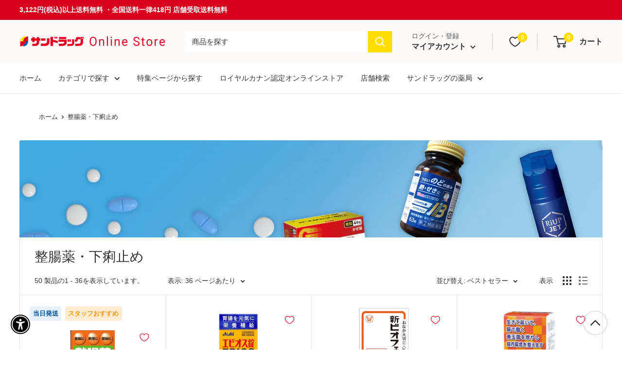

--- FILE ---
content_type: text/html; charset=UTF-8
request_url: https://shopify.onetreeplanted.app/script.js?shop=prod-sundrug.myshopify.com
body_size: 1138
content:
                        (function () {
        if (document.getElementById("reforestation-app-load") !== null) {
            return;
        }
        document.querySelector("body").insertAdjacentHTML('beforeend', '<span id="reforestation-app-load"></span>');
        var hash = 'wlMSS1oJkF';
        var sessionId = '84580e56963c857e32eb72f8101a2683';
        var variantId = '44702334910698';
        var checkout = window.Shopify && window.Shopify.checkout;
        var oneTreePlanted = function (jQuery) {
            jQuery('body').prepend('');
            jQuery('[data-selector="one-tree-planted-tree-counter"]').html('0');
            var hasProductInCart = false;
            if(typeof checkout == "undefined") {
                jQuery.ajax({
                    url: "/cart.json?onetree=1",
                    type: "GET",
                    success: function (result) {
                        if (result.items != undefined) {
                            for (var i = 0; i < result.items.length; i++) {
                                if(parseInt(result.items[i].variant_id) === parseInt(variantId) || result.items[i].product_title === 'Tree to be Planted' || result.items[i].vendor === 'One Tree Planted' || result.items[i].product_title === 'Donation of a Tree' || result.items[i].vendor === 'Donation of a Tree') {
                                    hasProductInCart = true;
                                    break;
                                }
                            }
                        }
                                                        
    
                                
    
                                
    
                    }
                });
            }
        };
                
    var global = {

        jq: null,

        init: function () {
            this.eventListener();
        },

        loadScript: function (url, callback) {
            var script = document.createElement("script");
            script.type = "text/javascript";
            if (script.readyState) {
                script.onreadystatechange = function () {
                    if (script.readyState === "loaded" || script.readyState === "complete") {
                        script.onreadystatechange = null;
                        callback();
                    }
                };
            } else {
                script.onload = function () {
                    callback();
                };
            }
            script.src = url;
            document.getElementsByTagName("head")[0].appendChild(script);
        },

        appendContent: function (content) {
            this.jq(document.body).prepend(content);
        },

        checkHasProductInCart: function (callback) {
            var self = this;
            self.jq.ajax({
                url: "/cart.json?onetree=1",
                type: "GET",
                success: function (result) {
                    var items = result.items;
                    var hasProductInCart = false;
                    if (items !== undefined) {
                        for (var i = 0; i < items.length; i++) {
                            if (parseInt(items[i].variant_id) === parseInt(variantId) || items[i].product_title === 'Tree to be Planted' || items[i].vendor === 'One Tree Planted' || items[i].product_title === 'Donation of a Tree' || items[i].vendor === 'Donation of a Tree') {
                                hasProductInCart = true;
                                break;
                            }
                        }
                    }
                    setTimeout(function () {
                        callback(hasProductInCart)
                    }, 0);
                }
            });
        },

        addProductToCart: function (callback) {
            let quantity = 1;
                        const http = new XMLHttpRequest();
            http.open('POST', '/cart/add.js', false);
            http.setRequestHeader('Content-type', 'application/x-www-form-urlencoded');
            http.onreadystatechange = function () {
                if (http.readyState === 4) {
                    if (typeof callback === "function") {
                        callback();
                    }
                }
            };
            http.send("id=" + variantId + "&quantity=" + quantity);
        },

        deleteProductInCart: function () {
            this.jq.post('/cart/change.js', {
                quantity: 0,
                id: variantId,
                async: true
            });
        },

        eventListener: function () {
            var self = this;
            if ((typeof jQuery === 'undefined') || (typeof jQuery.ajax === 'undefined') || (parseFloat(jQuery.fn.jquery) < 1.7)) {
                self.loadScript('//ajax.googleapis.com/ajax/libs/jquery/3.1.1/jquery.min.js', function () {
                    var jQuery311 = jQuery.noConflict(true);
                    self.jq = jQuery311;
                    oneTreePlanted(jQuery311);
                });
            } else {
                self.jq = jQuery;
                oneTreePlanted(jQuery);
            }
        }
    };

    global.init();

    
    })();
    

--- FILE ---
content_type: application/javascript; charset=utf-8
request_url: https://searchanise-ef84.kxcdn.com/templates.7w2h8t4z0m.js
body_size: 6612
content:
Searchanise=window.Searchanise||{};Searchanise.templates={Platform:'shopify',StoreName:'サンドラッグ Online Store',AutocompleteLayout:'multicolumn_new',AutocompleteStyle:'ITEMS_MULTICOLUMN_LIGHT_NEW',AutocompleteCategoriesCount:10,AutocompleteItemCount:12,AutocompleteShowMoreLink:'Y',AutocompleteIsMulticolumn:'Y',AutocompleteShowEmptyFieldHTML:'Y',AutocompleteEmptyFieldHTML:'<br><i>お得情報</i><br><div class="bnr_sd_area"><div class="bnr_serch_sdo_yoko">   <a href="https://sundrug-online.com/collections/202512_d-program?utm_source=search&utm_medium=banner">     <img src="https://sundrug-online.com/cdn/shop/files/bnr_d-program_202512_600_1000x.webp" alt="資生堂dプログラム一部対象商品 ポイント20倍"/>   </a></div><div class="bnr_serch_sdo_yoko">   <a href="https://sundrug-online.com/collections/shiseido_point5bai?utm_source=webtop&utm_medium=banner">     <img src="https://sundrug-online.com/cdn/shop/files/2026_01_seidohin_pp_sf_1000x.jpg" alt="資生堂カウンセリング化粧品"/>   </a></div></div>',AutocompleteShowResultsHTML:'Y',AutocompleteTemplate:'<div class="snize-ac-results-content"><div class="snize-results-html" style="cursor:auto;" id="snize-ac-results-html-container"></div><div class="snize-ac-results-columns"><div class="snize-ac-results-column"><ul class="snize-ac-results-list" id="snize-ac-items-container-1"></ul><ul class="snize-ac-results-list" id="snize-ac-items-container-2"></ul><ul class="snize-ac-results-list" id="snize-ac-items-container-3"></ul><ul class="snize-ac-results-list snize-view-all-container"></ul></div><div class="snize-ac-results-column"><ul class="snize-ac-results-multicolumn-list" id="snize-ac-items-container-4"></ul></div></div></div>',AutocompleteMobileTemplate:'<div class="snize-ac-results-content"><div class="snize-mobile-top-panel"><div class="snize-close-button"><button type="button" class="snize-close-button-arrow"></button></div><form action="#" style="margin: 0px"><div class="snize-search"><input id="snize-mobile-search-input" autocomplete="off" class="snize-input-style snize-mobile-input-style"></div><div class="snize-clear-button-container"><button type="button" class="snize-clear-button" style="visibility: hidden"></button></div></form></div><ul class="snize-ac-results-list" id="snize-ac-items-container-1"></ul><ul class="snize-ac-results-list" id="snize-ac-items-container-2"></ul><ul class="snize-ac-results-list" id="snize-ac-items-container-3"></ul><ul id="snize-ac-items-container-4"></ul><div class="snize-results-html" style="cursor:auto;" id="snize-ac-results-html-container"></div><div class="snize-close-area" id="snize-ac-close-area"></div></div>',AutocompleteItem:'<li class="snize-product ${product_classes}" data-original-product-id="${original_product_id}" id="snize-ac-product-${product_id}"><a href="${autocomplete_link}" class="snize-item" draggable="false"><div class="snize-thumbnail"><img src="${image_link}" class="snize-item-image ${additional_image_classes}" alt="${autocomplete_image_alt}"></div><span class="snize-title">${title}</span><span class="snize-description">${description}</span>${autocomplete_product_code_html}${autocomplete_product_attribute_html}${autocomplete_prices_html}${reviews_html}<div class="snize-labels-wrapper">${autocomplete_in_stock_status_html}${autocomplete_product_discount_label}${autocomplete_product_tag_label}${autocomplete_product_custom_label}</div></a></li>',AutocompleteMobileItem:'<li class="snize-product ${product_classes}" data-original-product-id="${original_product_id}" id="snize-ac-product-${product_id}"><a href="${autocomplete_link}" class="snize-item"><div class="snize-thumbnail"><img src="${image_link}" class="snize-item-image ${additional_image_classes}" alt="${autocomplete_image_alt}"></div><div class="snize-product-info"><span class="snize-title">${title}</span><span class="snize-description">${description}</span>${autocomplete_product_code_html}${autocomplete_product_attribute_html}<div class="snize-ac-prices-container">${autocomplete_prices_html}</div><div class="snize-labels-wrapper">${autocomplete_in_stock_status_html}${autocomplete_product_discount_label}${autocomplete_product_tag_label}${autocomplete_product_custom_label}</div>${reviews_html}</div></a></li>',AutocompleteResultsHTML:'<br><i>おすすめの特集</i><br><div class="bnr_sd_area"><div class="bnr_serch_sdo_yoko">   <a href="https://sundrug-online.com/blogs/tokusyu/tokusyu202310_warm?utm_source=webtop&utm_medium=banner">       <img src="https://sundrug-online.com/cdn/shop/files/imgrc0085857120_1000x.jpg" alt="あったか特集"/>   </a></div><div class="bnr_serch_sdo_yoko">   <a href="https://sundrug-online.com/blogs/tokusyu/tokusyu202310_kaze?utm_source=webtop&utm_medium=banner">       <img src="https://sundrug-online.com/cdn/shop/files/imgrc0085633855_1000x.jpg" alt="かぜ対策特集"/>   </a></div></div><i>おすすめの商品</i><br><div class="bnr_sd_area"><div class="bnr_serch_sdo_yoko2">  <a href="https://sundrug-online.com/products/4973167662854"><img src="https://sundrug-online.com/cdn/shop/files/4973167662854_600x.jpg" alt="【訳アリ！アウトレット】カネボウ DEW キャビアドットブースター セットa 40ml+40ml▼返品・キャンセル不可"><div class="text"><span class="text_product_title box">【訳アリ！アウトレット】カネボウ DEW キャビアドットブースター セットa 40ml+40ml▼返品・キャンセル不可</span><span class="product_price">3,080円（税込）<!--<span class="c-red">送料無料！</span>--></span>  <span class="product_syosai">商品を見る</span></div></a></div><div class="bnr_serch_sdo_yoko2">  <a href="https://sundrug-online.com/products/4514254991060"><img src="https://sundrug-online.com/cdn/shop/files/4514254991060_2_600x.jpg" alt="【医薬部外品】【アウトレット！】資生堂 dプログラム モイストケア ローション つめかえ用 120ml▼返品・キャンセル不可"><div class="text"><span class="text_product_title box">【医薬部外品】【アウトレット！】資生堂 dプログラム モイストケア ローション つめかえ用 120ml▼返品・キャンセル不可</span><span class="product_price">4,070円（税込）<!--<span class="c-red">送料無料！</span>--></span>  <span class="product_syosai">商品を見る</span></div></a></div><div class="bnr_serch_sdo_yoko2">  <a href="https://sundrug-online.com/products/4964259139033"><img src="https://sundrug-online.com/cdn/shop/files/4964259139033_2_1024x.jpg" alt="【アウトレット！】資生堂 アベンヌ トリクセラNT フルイドクリーム 100ml▼返品・キャンセル不可"><div class="text"><span class="text_product_title box">【アウトレット！】資生堂 アベンヌ トリクセラNT フルイドクリーム 100ml▼返品・キャンセル不可</span><span class="product_price">1,386円（税込） <!--<span class="c-red">送料無料！</span>--> </span>  <span class="product_syosai">商品を見る</span></div></a></div></div>',AutocompleteZeroPriceAction:'hide_zero_price',LabelAutocompleteSuggestions:'おすすめキーワード',LabelAutocompleteCategories:'カテゴリー',LabelAutocompletePages:'ページ',LabelAutocompleteProducts:'商品',LabelAutocompleteMoreProducts:'[count] 商品すべて見る',LabelAutocompleteNothingFound:'[search_string]の検索結果はありません',LabelAutocompleteMobileSearchInputPlaceholder:'ストアを検索する...',LabelStickySearchboxInputPlaceholder:'何をお探しですか？',LabelAutocompleteInStock:'販売可能',LabelAutocompletePreOrder:'予約',LabelAutocompleteOutOfStock:'在庫切れ',LabelAutocompleteFrom:'から',LabelAutocompleteSku:'JAN',LabelAutocompleteMore:'もっと見る',LabelAutocompleteNoSearchQuery:'検索を開始するためにキーワードを入れる...',LabelAutocompleteNoSuggestionsFound:'おすすめが見つかりません',LabelAutocompleteNoCategoriesFound:'カテゴリーが見つかりません',LabelAutocompleteNoPagesFound:'ページが見つかりません',LabelAutocompleteTypeForResults:'キーワードを入れて検索してください',LabelAutocompleteResultsFound:'[count] 検索結果:',LabelAutocompleteDidYouMean:'[suggestions]ですか？',LabelAutocompletePopularSuggestions:'いくつかのおすすめキーワードを確認: [suggestions]',LabelAutocompleteSeeAllProducts:'すべての商品を見る',LabelAutocompleteNumReviews:'[count] レビュー',ResultsShow:'Y',ResultsStyle:'RESULTS_BIG_PICTURES_NEW',ResultsTitleStrings:3,ResultsZeroPriceAction:'hide_zero_price',ResultsUseAsNavigation:'templates',LabelResultsSortBy:'並び替え:',LabelResultsSortRelevance:'関連性',LabelResultsSortTitleAsc:'商品名昇順',LabelResultsSortTitleDesc:'商品名降順',LabelResultsSortCreatedDesc:'日付が新しい順',LabelResultsSortCreatedAsc:'日付が古い順',LabelResultsSortPriceAsc:'価格が安い順',LabelResultsSortPriceDesc:'価格が高い順',LabelResultsSortDiscountDesc:'割引が高い順',LabelResultsSortRatingAsc:'レビュー評価が低い順',LabelResultsSortRatingDesc:'レビュー評価が高い順',LabelResultsSortTotalReviewsAsc:'レビュー数が少ない順',LabelResultsSortTotalReviewsDesc:'レビュー数が多い順',LabelResultsBestselling:'ベストセラー',LabelResultsFeatured:'おすすめ順',LabelResultsNoReviews:'レビューはありません',ShowBestsellingSorting:'Y',ShowDiscountSorting:'Y',LabelResultsTabCategories:'カテゴリー',LabelResultsTabProducts:'商品',LabelResultsTabPages:'ページ',LabelResultsFound:'[count] 結果 "[search_string]"',LabelResultsFoundWithoutQuery:'[count] 結果',LabelResultsNothingFound:'[search_string]の結果が見つかりません',LabelResultsNothingFoundWithoutQuery:'見つかりません',LabelResultsNothingFoundSeeAllCatalog:'"[search_string]" では検索結果が見つかりませんでした。[link_catalog_end]内の[link_catalog_start]から他の商品を見る',LabelResultsNumReviews:'[count] レビュー',LabelResultsDidYouMean:'もしかして: [suggestions]ですか？',LabelResultsFilters:'絞り込み',ResultsInStockBackground:'D9001F',LabelResultsInStock:'販売可能',LabelResultsPreOrder:'お取り寄せ',LabelResultsOutOfStock:'在庫切れ',LabelResultsSku:'JAN',LabelResultsZeroPriceText:'価格について問い合わせる',LabelResultsAddToCart:'カートに追加',LabelResultsViewProduct:'商品を見る',LabelResultsQuickView:'クイックビュー',LabelResultsViewFullDetails:'詳細を見る',LabelResultsQuantity:'個数',LabelResultsViewCart:'カートを見る',LabelSeoDescription:'[store_name]で[search_request] を購入',LabelSeoDescriptionFilters:'[store_name]で[search_request] [filters]',LabelResultsShowProducts:'[count] 商品を見る',LabelResultsResetFilters:'リセット',LabelResultsApplyFilters:'完了',LabelResultsSelectedFilters:'[count] 選択',LabelResultsBucketsShowMore:'もっと見る',LabelResultsInfiniteScrollingLoadMore:'もっと見る',LabelResultsPaginationPreviousPage:'← 前',LabelResultsPaginationNextPage:'次 →',LabelResultsPaginationCurrentPage:'[page] ページ [total_pages] ページ中',AutocompleteTagLabels:{"27224":{"label_id":27224,"product_tag":"NEW","format":"text","type":"text","text":"\u65b0\u7740","bg_color":"FFBD00","text_color":"000000","image_type":"new","image_url":null,"position":null},"27226":{"label_id":27226,"product_tag":"\u5f53\u65e5\u767a\u9001","format":"text","type":"text","text":"\u5f53\u65e5\u767a\u9001","bg_color":"008A00","text_color":"FFFFFF","image_type":"new","image_url":null,"position":null},"27306":{"label_id":27306,"product_tag":"e\u30ae\u30d5\u30c8","format":"text","type":"text","text":"e\u30ae\u30d5\u30c8","bg_color":"003FAA","text_color":"FFFFFF","image_type":"new","image_url":null,"position":null}},AutocompleteCustomLabels:{"27224":{"label_id":27224,"product_tag":"NEW","format":"text","type":"text","text":"\u65b0\u7740","bg_color":"FFBD00","text_color":"000000","image_type":"new","image_url":null,"position":null},"27226":{"label_id":27226,"product_tag":"\u5f53\u65e5\u767a\u9001","format":"text","type":"text","text":"\u5f53\u65e5\u767a\u9001","bg_color":"008A00","text_color":"FFFFFF","image_type":"new","image_url":null,"position":null},"27306":{"label_id":27306,"product_tag":"e\u30ae\u30d5\u30c8","format":"text","type":"text","text":"e\u30ae\u30d5\u30c8","bg_color":"003FAA","text_color":"FFFFFF","image_type":"new","image_url":null,"position":null}},ResultsTagLabels:{"27230":{"label_id":27230,"product_tag":"NEW","format":"image","type":"image","text":"NEW","bg_color":"FFBD00","text_color":"FFFFFF","image_type":"custom","image_url":"https:\/\/uploads.searchserverapi1.com\/uploads\/807908\/product-labels\/019a7805-209f-735b-a567-a89a0aaa3388.png","position":"down-right"},"27232":{"label_id":27232,"product_tag":"\u5f53\u65e5\u767a\u9001","format":"image","type":"image","text":"\u5f53\u65e5\u767a\u9001","bg_color":"008A00","text_color":"FFFFFF","image_type":"custom","image_url":"https:\/\/uploads.searchserverapi1.com\/uploads\/807908\/product-labels\/019a7805-2015-708a-9159-f22638c76140.png","position":"top-right"},"27274":{"label_id":27274,"product_tag":"e\u30ae\u30d5\u30c8","format":"image","type":"image","text":null,"bg_color":null,"text_color":null,"image_type":"custom","image_url":"https:\/\/uploads.searchserverapi1.com\/uploads\/807908\/product-labels\/019a7805-20b6-7141-9b69-5f902e567cbf.png","position":"top-left"}},ResultsCustomLabels:{"27230":{"label_id":27230,"product_tag":"NEW","format":"image","type":"image","text":"NEW","bg_color":"FFBD00","text_color":"FFFFFF","image_type":"custom","image_url":"https:\/\/uploads.searchserverapi1.com\/uploads\/807908\/product-labels\/019a7805-209f-735b-a567-a89a0aaa3388.png","position":"down-right"},"27232":{"label_id":27232,"product_tag":"\u5f53\u65e5\u767a\u9001","format":"image","type":"image","text":"\u5f53\u65e5\u767a\u9001","bg_color":"008A00","text_color":"FFFFFF","image_type":"custom","image_url":"https:\/\/uploads.searchserverapi1.com\/uploads\/807908\/product-labels\/019a7805-2015-708a-9159-f22638c76140.png","position":"top-right"},"27274":{"label_id":27274,"product_tag":"e\u30ae\u30d5\u30c8","format":"image","type":"image","text":null,"bg_color":null,"text_color":null,"image_type":"custom","image_url":"https:\/\/uploads.searchserverapi1.com\/uploads\/807908\/product-labels\/019a7805-20b6-7141-9b69-5f902e567cbf.png","position":"top-left"}},ReviewsShowRating:'Y',CategorySortingRule:"searchanise",ShopifyCurrency:'JPY',EnableShopifyMultiCurrency:'Y',ShopifyMarketsSupport:'Y',ShopifyLocales:{"zh-TW":{"locale":"zh-TW","name":"Chinese (Traditional)","primary":false,"published":true},"zh-CN":{"locale":"zh-CN","name":"Chinese (Simplified)","primary":false,"published":true},"vi":{"locale":"vi","name":"Vietnamese","primary":false,"published":true},"th":{"locale":"th","name":"Thai","primary":false,"published":true},"ko":{"locale":"ko","name":"Korean","primary":false,"published":true},"ja":{"locale":"ja","name":"Japanese","primary":true,"published":true},"en":{"locale":"en","name":"English","primary":false,"published":true}},ShopifyRegionCatalogs:{"JP":["14089158890"],"US":["14089126122"],"SG":["14089126122"],"SE":["14089126122"],"PT":["14089126122"],"PL":["14089126122"],"NZ":["14089126122"],"NO":["14089126122"],"NL":["14089126122"],"MY":["14089126122"],"KR":["14089126122"],"IT":["14089126122"],"IL":["14089126122"],"IE":["14089126122"],"HK":["14089126122"],"GB":["14089126122"],"FR":["14089126122"],"FI":["14089126122"],"ES":["14089126122"],"DK":["14089126122"],"DE":["14089126122"],"CZ":["14089126122"],"CH":["14089126122"],"CA":["14089126122"],"BE":["14089126122"],"AU":["14089126122"],"AT":["14089126122"],"AE":["14089126122"],"TW":["22591733994"]},Redirects:{"https:\/\/sundrug-online.com\/collections\/royalcanin_cat":["\u30ed\u30a4\u30e4\u30eb\u30ab\u30ca\u30f3 \u306d\u3053","\u30ed\u30a4\u30e4\u30eb\u30ab\u30ca\u30f3 \u30ad\u30e3\u30c3\u30c8","\u30ed\u30a4\u30e4\u30eb\u30ab\u30ca\u30f3 cat","\u30ed\u30a4\u30e4\u30eb\u30ab\u30ca\u30f3 \u30cd\u30b3","\u30ed\u30a4\u30e4\u30eb\u30ab\u30ca\u30f3 \u98df\u4e8b\u7642\u6cd5\u98df \u732b","\u30ed\u30a4\u30e4\u30eb\u30ab\u30ca\u30f3\u3000\u732b\u3000\u7642\u6cd5\u98df","royalcanin cat","royalcanin neko","ROYALCANIN CAT","ROYALCANIN NEKO","\u308d\u3044\u3084\u308b\u304b\u306a\u3093 \u732b","\u308d\u3044\u3084\u308b\u304b\u306a\u3093 \u306d\u3053","\u308d\u3044\u3084\u308b\u304b\u306a\u3093 \u30cd\u30b3","\u308d\u3044\u3084\u308b\u304b\u306a\u3093 \u304d\u3083\u3063\u3068","\u30ed\u30a4\u30e4\u30eb\u30ab\u30ca\u30f3\u3000\u732b","\u30ed\u30a4\u30e4\u30eb\u30ab\u30ca\u30f3\u732b","\u30ed\u30a4\u30e4\u30eb\u30ab\u30ca\u30f3 \u732b","\u732b\u7642\u990a\u98df\u30ed\u30a4\u30e4\u30eb\u30ab\u30ca\u30f3","\u732b\u7528\u30ed\u30a4\u30e4\u30eb\u30ab\u30ca\u30f3\u7642\u990a\u98df","\u30ad\u30e3\u30c3\u30c8\u30d5\u30fc\u30c9\u30ed\u30a4\u30e4\u30eb\u30ab\u30ca\u30f3","\u30ad\u30e3\u30c3\u30c8\u30d5\u30fc\u30c9\u30ed\u30a4\u30e4\u30eb\u30ab\u30ca\u30f3","\u30ad\u30e3\u30c3\u30c8\u30d5\u30fc\u30c9 \u30ed\u30a4\u30e4\u30eb\u30ab\u30ca\u30f3","\u30ad\u30e3\u30c3\u30c8\u30d5\u30fc\u30c9\u3000\u30ed\u30a4\u30e4\u30eb\u30ab\u30ca\u30f3","\u30ed\u30a4\u30e4\u30eb\u30ab\u30ca\u30f3\u3000\u306d\u3053","\u30ed\u30a4\u30e4\u30eb\u30ab\u30ca\u30f3\u3000\u30ad\u30e3\u30c3\u30c8","\u30ed\u30a4\u30e4\u30eb\u30ab\u30ca\u30f3\u3000cat","\u30ed\u30a4\u30e4\u30eb\u30ab\u30ca\u30f3\u3000\u30cd\u30b3","royalcanin\u3000cat","royalcanin\u3000neko","\u308d\u3044\u3084\u308b\u304b\u306a\u3093\u3000\u732b","\u308d\u3044\u3084\u308b\u304b\u306a\u3093\u3000\u306d\u3053","\u308d\u3044\u3084\u308b\u304b\u306a\u3093\u3000\u30cd\u30b3","\u308d\u3044\u3084\u308b\u304b\u306a\u3093\u3000\u304d\u3083\u3063\u3068"],"https:\/\/sundrug-online.com\/pages\/search-results-page?q=%e3%83%8a%e3%83%aa%e3%82%b9%e5%8c%96%e7%b2%a7%e5%93%81":["\u306a\u308a\u3059","narisu"],"https:\/\/sundrug-online.com\/pages\/search-results-page?q=%e3%83%9b%e3%83%bc%e3%83%a6%e3%83%bc":["\u307b\u30fc\u3086\u30fc","houyuu","hoyu"],"https:\/\/sundrug-online.com\/pages\/search-results-page?q=dhc":["\u30c7\u30a3\u30fc\u30a8\u30a4\u30c1\u30b7\u30fc","\u30c7\u30fc\u30a8\u30a4\u30c1\u30b7\u30fc"],"https:\/\/sundrug-online.com\/collections\/obagi":["\u304a\u3070\u3058","obaji"],"https:\/\/sundrug-online.com\/pages\/search-results-page?q=%e8%b3%87%e7%94%9f%e5%a0%82":["\u3057\u305b\u3044\u3069\u3046","\u3057\u305b\u30fc\u3069\u30fc","\u3057\u305b\u3044\u3069\u30fc","\u30b7\u30bb\u30a4\u30c9\u30a6","\u30b7\u30bb\u30a4\u30c9\u30fc","shiseido","shiseidou","shise-do-"],"https:\/\/sundrug-online.com\/pages\/search-results-page?q=%e3%83%ad%e3%82%a4%e3%83%a4%e3%83%ab%e3%82%ab%e3%83%8a%e3%83%b3&rb_tags=%e3%83%ad%e3%82%a4%e3%83%a4%e3%83%ab%e3%82%ab%e3%83%8a%e3%83%b3%7c%e5%b0%bf%e7%9f%b3&page=1":["\u30ed\u30a4\u30e4\u30eb\u30ab\u30ca\u30f3\u3000\u30e6\u30ea\u30ca\u30ea\u30fc","\u30ed\u30a4\u30e4\u30eb\u30ab\u30ca\u30f3\u30e6\u30ea\u30ca\u30ea\u30fc","royalcanin\u3000urinary","royalcanin urinary","\u30ed\u30a4\u30e4\u30eb\u30ab\u30ca\u30f3\u3000\u5c3f\u77f3"],"\/products\/4987973123973":["\u30b3\u30ed\u30ca","\u3053\u308d\u306a","\u6297\u539f\u691c\u67fb","\u3053\u3046\u3052\u3093\u3051\u3093\u3055","\u6297\u539f\u691c\u67fb\u30ad\u30c3\u30c8","\u3053\u3046\u3052\u3093\u3051\u3093\u3055\u304d\u3063\u3068"],"https:\/\/sundrug-online.com\/pages\/search-results-page?q=%e3%83%95%e3%82%a1%e3%83%b3%e3%82%b1%e3%83%ab":["\u3075\u3041\u3093\u3051\u308b","fancl"],"https:\/\/sundrug-online.com\/pages\/royalcanin":["\u30ed\u30a4\u30e4\u30eb\u30ab\u30ca\u30f3","\u308d\u3044\u3084\u308b\u304b\u306a\u3093","royalcanin"],"https:\/\/sundrug-online.com\/pages\/search-results-page?q=%e3%82%ab%e3%83%8d%e3%83%9c%e3%82%a6":["kanebo","kanebou","\u304b\u306d\u307c\u30fc","\u30ab\u30cd\u30dc\u30fc"],"https:\/\/sundrug-online.com\/pages\/search-results-page?q=%e3%82%b3%e3%83%bc%e3%82%bb%e3%83%bc":["\u3053\u30fc\u305b\u30fc","\u3053\u3046\u305b\u3044","ko-se-","kose"],"https:\/\/sundrug-online.com\/pages\/search-results-page?q=%e4%bc%8a%e5%8b%a2%e5%8d%8a":["\u3044\u305b\u306f\u3093","isehan"],"https:\/\/sundrug-online.com\/collections\/royalcanin_dog":["\u30ed\u30a4\u30e4\u30eb\u30ab\u30ca\u30f3 \u3044\u306c","\u30ed\u30a4\u30e4\u30eb\u30ab\u30ca\u30f3 \u30c9\u30c3\u30b0","royalcanin dog","ROYALCANIN DOG","ROYALCANIN\u3000DOG","royalcanin inu","ROYALCANIN INU","\u30ed\u30a4\u30e4\u30eb\u30ab\u30ca\u30f3 \u30a4\u30cc","\u30ed\u30a4\u30e4\u30eb\u30ab\u30ca\u30f3 \u3069\u3063\u3050","\u30ed\u30a4\u30e4\u30eb\u30ab\u30ca\u30f3\u98df\u4e8b\u7642\u6cd5\u98df \u72ac","\u308d\u3044\u3084\u308b\u304b\u306a\u3093 \u72ac","\u308d\u3044\u3084\u308b\u304b\u306a\u3093 \u3044\u306c.\u308d\u3044\u3084\u308b\u304b\u306a\u3093 \u30a4\u30cc","\u30ed\u30a4\u30e4\u30eb\u30ab\u30ca\u30f3\u3000\u72ac","\u30ed\u30a4\u30e4\u30eb\u30ab\u30ca\u30f3 \u72ac","\u30ed\u30a4\u30e4\u30eb\u30ab\u30ca\u30f3\u72ac","\u72ac\u7642\u990a\u98df\u30ed\u30a4\u30e4\u30eb\u30ab\u30ca\u30f3","\u72ac\u7528\u30ed\u30a4\u30e4\u30eb\u30ab\u30ca\u30f3\u7642\u990a\u98df","\u30c9\u30c3\u30b0\u30d5\u30fc\u30c9\u30ed\u30a4\u30e4\u30eb\u30ab\u30ca\u30f3","\u30c9\u30c3\u30b0\u30d5\u30fc\u30c9\u3000\u30ed\u30a4\u30e4\u30eb\u30ab\u30ca\u30f3","\u30c9\u30c3\u30b0 \u30d5\u30fc\u30c9\u30ed\u30a4\u30e4\u30eb\u30ab\u30ca\u30f3","\u30ed\u30a4\u30e4\u30eb\u30ab\u30ca\u30f3\u3000\u3044\u306c","\u30ed\u30a4\u30e4\u30eb\u30ab\u30ca\u30f3\u3000\u30c9\u30c3\u30b0","royalcanin\u3000dog","\u30ed\u30a4\u30e4\u30eb\u30ab\u30ca\u30f3\u3000\u30a4\u30cc","\u30ed\u30a4\u30e4\u30eb\u30ab\u30ca\u30f3\u3000\u3069\u3063\u3050","\u30ed\u30a4\u30e4\u30eb\u30ab\u30ca\u30f3\u98df\u4e8b\u7642\u6cd5\u98df\u3000\u72ac","\u308d\u3044\u3084\u308b\u304b\u306a\u3093\u3000\u72ac","\u308d\u3044\u3084\u308b\u304b\u306a\u3093\u3000\u3044\u306c.\u308d\u3044\u3084\u308b\u304b\u306a\u3093\u3000\u30a4\u30cc"]},PriceSource:'min_variant',PriceFormatSymbol:'¥',PriceFormatBefore:'¥',PriceFormatDecimals:0,ColorsCSS:'.snize-ac-results .snize-description { color: #9D9D9D; }div.snize-ac-results.snize-ac-results-mobile .snize-description { color: #9D9D9D; }.snize-ac-results .snize-price-list { color: #D9001F; }div.snize-ac-results.snize-ac-results-mobile div.snize-price-list { color: #D9001F; }div.snize-ac-results span.snize-highlight-saving-text { color: #9C9C9C; }.snize-ac-results span.snize-discounted-price { color: #D9001F; }.snize-ac-results .snize-attribute { color: #9D9D9D; }.snize-ac-results .snize-sku { color: #9D9D9D; }.snize-ac-results.snize-new-design .snize-view-all-link { background-color: #D9001F; }.snize-ac-results.snize-new-design .snize-nothing-found .snize-popular-suggestions-view-all-products-text { background-color: #D9001F; }.snize-new-design.snize-sticky-searchbox .snize-search-magnifier { color: #D9001F; }div.snize-search-results span.snize-highlight-saving-text { color: #9C9C9C; }#snize-search-results-grid-mode .snize-price-list, #snize-search-results-list-mode .snize-price-list { color: #D9001F; }div.snize#snize_results.snize-mobile-design li.snize-product .snize-price-list .snize-price { color: #D9001F; }#snize-search-results-grid-mode span.snize-attribute { color: #888888; }#snize-search-results-list-mode span.snize-attribute { color: #888888; }#snize-search-results-grid-mode span.snize-sku { color: #888888; }#snize-search-results-list-mode span.snize-sku { color: #888888; }div.snize .snize-button { background-color: #D9001F; }#snize-search-results-grid-mode li.snize-product .snize-button { background-color: #D9001F; }#snize-search-results-list-mode li.snize-product .snize-button { background-color: #D9001F; }#snize-modal-product-quick-view .snize-button { background-color: #D9001F; }#snize-modal-product-quick-view.snize-results-new-design .snize-button { background-color: #D9001F; }div.snize ul.snize-product-filters-list li.snize-filters-show-more div, div.snize ul.snize-product-size-filter li.snize-filters-show-more div, div.snize ul.snize-product-color-filter li.snize-filters-show-more div { background-color: #D9001F; }div.snize li.snize-product .size-button-view-cart.snize-add-to-cart-button { background-color: #D9001F; }#snize-search-results-grid-mode li.snize-product .size-button-view-cart.snize-add-to-cart-button { background-color: #D9001F; }#snize-search-results-list-mode li.snize-product .size-button-view-cart.snize-add-to-cart-button { background-color: #D9001F; }#snize-modal-mobile-filters-dialog div.snize-product-filters-buttons-container button.snize-product-filters-show-products { background-color: #D9001F; border-color: #D9001F; }#snize-modal-mobile-filters-dialog div.snize-product-filters-buttons-container button.snize-product-filters-reset-all { color: #D9001F; }#snize-modal-mobile-filters-dialog div.snize-product-filters-buttons-container button.snize-product-filters-reset-all svg path { fill: #D9001F; }',CustomCSS:'/*.container--narrow {  max-width: none;}*/.bnr_sd_area{    text-align:center;    font-size:0.7em;    margin-bottom:30px;}.bnr_serch_sdo{ margin-bottom:10px;}.bnr_serch_sdo > a > img{ width: 99%;}.bnr_serch_sdo_yoko {    width: 48%;    display: inline-block;    margin-bottom:10px;}.bnr_serch_sdo_yoko:nth-child(odd) {    margin-right: 10px;}.bnr_serch_sdo_yoko2 {    width: 25%;    display: inline-block;    margin: 12px;}.poduct_price {    display: block;    text-align: left;}.text_product_title{    font-weight:bold;    display:block;    text-align:left;}.product_syosai {    display: block;    text-align: center;    background-color: #D9001F;    width: 80%;    margin:10px auto 0;    color: #ffffff;    padding: 8px 0;    line-height: 16px;}.bnr_serch_sdo_yoko3 {    width: 90%;    margin: 20px auto;}.bnr_serch_sdo_yoko3_right {    display: inline-block;    width: 60%;    margin-top:20px;}.product_price {    display: block;    font-weight: bold;    text-align:left;}.text_product_setsumei {    color: #9d9d9d;    text-align:left;    display:block;}.bnr_serch_sdo_yoko3 > a > img {    width: 30%;    display: inline-block;}.bnr_serch_sdo_yoko3 > a:hover, .bnr_serch_sdo_yoko2 > a:hover {    opacity: 0.5;}.c-red{    color:red;}.box  {overflow: hidden;display: -webkit-box;-webkit-box-orient: vertical;-webkit-line-clamp: 2;}#shopify-section-header_royalcanin .container {    /* max-width: 2000px; */    max-width: none;}#shopify-section-header_royalcanin .royalcanin_bar {    background-color: #333333;}#shopify-section-header_royalcanin .royalcanin_bar_text {    text-align: center;    color: white;    padding: 5px 0;}#shopify-section-header_royalcanin .logo_nintei {    width: 32%;    max-width: 140px;    padding: 0 15px;}#shopify-section-header_royalcanin .logo_nintei img {    max-width: 100%;    padding: 0 35px;}@media screen and (max-width: 1320px) {    #shopify-section-header_royalcanin .logo_nintei {        width: 100%;    }}@media screen and (max-width: 641px) {    #shopify-section-header_royalcanin .logo_nintei img {        max-width: 100%;        padding: 0;    }    #shopify-section-header_royalcanin .logo_nintei {        margin: 10px 0;        padding: 0 0 0 15px;        max-width: 13%;    }        #shopify-section-header_royalcanin .header__logo-image {        max-width: 145px !important;    }}#shopify-section-header_royalcanin ul {    text-align: center;}div.snize-search-results {    max-width: 1400px;    margin: auto;}',CustomJS:'document.addEventListener(\'Searchanise.Loaded\',function(){(function($){sessionStorage.snize_royal_canin_check=sessionStorage.snize_royal_canin_check??0;$(document).on(\'Searchanise.DataRequestBefore\',function(event,type,params){if(window.location.href.includes(\'/collections/royalcanin\')||window.location.href.includes(\'/collections/royal-canin\')||window.location.href.includes(\'/pages/royal-canin\')||window.location.href.includes(\'/pages/royalcanin\')||($(\'body.template-product\').length&&$(\'.product-meta__vendor\').text()==\'ロイヤルカナン\')||(type==\'autocomplete\'&&params.q&&params.q.includes(\'ロイヤルカナン\'))){sessionStorage.snize_royal_canin_check=1;Searchanise.SetOptions({ResultsFormPath:\'/pages/royalcanin-search\'})}else if(!window.location.href.includes(\'/pages/royalcanin-search\')||(type==\'autocomplete\'&&params.q&&!params.q.includes(\'ロイヤルカナン\'))){sessionStorage.snize_royal_canin_check=0;Searchanise.SetOptions({ResultsFormPath:\'/pages/search-results-page\'})}\nlet royalCaninCheck=sessionStorage.snize_royal_canin_check;if(royalCaninCheck==1){if(!params.restrictBy.tags){params.restrictBy.tags=\'ロイヤルカナン\'}else if(params.restrictBy.tags&&!params.restrictBy.tags.includes(\'ロイヤルカナン\')){params.restrictBy.tags=params.restrictBy.tags+\'|ロイヤルカナン\'}\nif(type==\'results\'){$(\'p.announcement-bar__content\').addClass(\'announcement-bar__content--center\');$(\'#shopify-section-header\').attr(\'id\',\'shopify-section-header_royalcanin\');if(!$(\'#shopify-section-header_royalcanin .logo_nintei\').length){$(\'.header__action-item--cart\').after(`\n                            <div class="logo_nintei"><a href="/pages/royalcanin" class="header__logo-link"><img src="https://cdn.shopify.com/s/files/1/0696/3252/4583/files/logo_nintei.png"></a></div>\n                        `);$(\'header\').after(`\n                            <div class="container royalcanin_bar"><div class="royalcanin_bar_text"><p>ロイヤルカナン食事療法食認定オンラインストア</p></div></div>\n                        `)}\n$(\'#shopify-section-header_royalcanin .header__inner2\').hide()}}})})(window.Searchanise.$)})',IsVoiceSearchEnabled:'Y'}

--- FILE ---
content_type: application/x-javascript
request_url: https://cdn-app.sealsubscriptions.com/shopify/public/js/sealsubscriptions-main.js?shop=prod-sundrug.myshopify.com&1769563003c
body_size: 103912
content:
if(void 0===window.sealsubsloaded||null===document.getElementById("seal-subs-loaded")){try{window.sealsubsloaded=!0;var sealElm542=document.createElement("div");sealElm542.id="seal-subs-loaded",sealElm542.style.cssText="display:none;",document.body.appendChild(sealElm542)}catch(t){console.error(t)}!function(){if("boolean"==typeof window.disableSealSubscriptionsApp&&!0===window.disableSealSubscriptionsApp)return console.log("Seal Subscriptions app was disabled by the window.disableSealSubscriptionsApp variable."),!0;var t={widget_ac_show_savings_badge:"true",one_time_option_on_top:"true",subscription_widget_design:"default"};!function(){var e=[{id:78673,name:"20%OFF",option:"Subscribe and deliver every",type:"subscription_or_purchase",default_option:"one_time",interval_unit:"day",apply_discount:"true",discount_percent:"20",discount_description:"2回目以降、注文ごとに 20% の割引が適用されます。",product_target_type:"specific_products",payment_type:"invoice",is_membership:"false",selling_plan_group_id:"",intervals:[30,45,60],selling_plans:[],products:{s8044192039146:{id:"8044192039146",title:"skinvill（スキンビル） ホットクレンジングジェル  200g",handle:"4980673040007",discount_hash:"T1pmo1/WtRlZ87rIgVaY6OsEi/IosbbJ7yV2M/1HYFA="},s8044192071914:{id:"8044192071914",title:"skinvill（スキンビル） ホットスクラブクレンジングジェル 200g",handle:"4980673040014",discount_hash:"Aa2VBR7A6DzAYq0U53v3SWjBTOYCe0pY7oxLZlFfDTI="},s8074202218730:{id:"8074202218730",title:"skinvill（スキンビル） ホット＆ハーバルケアクレンジング 200g",handle:"4980673040038",discount_hash:"YCxSwZeaJ0tlkbiTqGkFDbd6joI/cNTgm1eQx/nyv3Q="},s8452191027434:{id:"8452191027434",title:"スキンビル ホットクレンジングジェル シトラスオレンジ 200g",handle:"4980673040052",discount_hash:"fIkTTtLJeUA9yH5b2nwJshkWZPNnM2flFKEnm5AVSFQ="}},product_variants:[],i18n:{discount_description:{en:"You will get a 20% discount on every recurring order."}}},{id:78692,name:"10%OFF",option:"Subscribe and deliver every",type:"subscription_or_purchase",default_option:"one_time",interval_unit:"day",apply_discount:"true",discount_percent:"10",discount_description:"2回目以降、注文ごとに 10% の割引が適用されます。",product_target_type:"specific_products",payment_type:"invoice",is_membership:"false",selling_plan_group_id:"",intervals:[7,14,21,28,35],selling_plans:[],products:{s8057822281962:{id:"8057822281962",title:"◆マルサン 有機豆乳無調整 1.0L",handle:"4901033630034",discount_hash:"+GU2PwQm3BGziP4Gtl57GynOzgDMPELWOLpbFcCNaK8="},s8049652859114:{id:"8049652859114",title:"【第3類医薬品】アリナミン メディカルGOLD 105錠",handle:"4987910002439",discount_hash:"OIbvUQ1xBfyL/n00qf/VDWGX9McqFmxEcItMk/QATUc="},s8040589328618:{id:"8040589328618",title:"ふろ水清浄剤 20錠",handle:"4971159014346",discount_hash:"El6zsb6XnlJyiRHxhcghnCNsJDqWGvUvAUJmqo2XmSg="},s8047515435242:{id:"8047515435242",title:"アテント 紙パンツ用尿とりパッド ぴったり超安心4回吸収28枚",handle:"4902011775730",discount_hash:"reRsXQE7RdAS4ZiR6gUCUJ+3nXyOSrkmVZMtoaQgjlI="},s8047515500778:{id:"8047515500778",title:"アテント 紙パンツ用尿とりパッド ぴったり超安心6回吸収18枚",handle:"4902011775747",discount_hash:"N3s9/MUcXJfi3qat8e2i+hywsPswebHrL8jxOaTbuSU="},s8040124023018:{id:"8040124023018",title:"キャラット 5つの味海の幸 1.2Kg",handle:"4902162015860",discount_hash:"ysg4CHmpOBSbB7YUuUsu4rccjG5DptZ4r2KTNbCXWAU="},s8040927756522:{id:"8040927756522",title:"サラヤ  ハッピーエレファント 液体洗たく用洗剤コンパクト 詰め替え 540ml",handle:"4973512260841",discount_hash:"+5Rf2g1/biTRjjVts7J/Mx4DXu2BDnXwRaZGsHevWOo="},s8040491024618:{id:"8040491024618",title:"シャイビー ベビーローション徳用 480ml",handle:"4513574029330",discount_hash:"VEFutfcTx/nuwiynyPFyCURnlgc4pbGfPG+0oMFm69w="},s8040157839594:{id:"8040157839594",title:"スタイルズ　トイプードル用　１０歳以上用　１．２ｋｇ",handle:"4973321934988",discount_hash:"zpSNAFuK63OTb6HwwMeZjdDOm/ilYs9/8UAtA6Ha0lI="},s8048166633706:{id:"8048166633706",title:"ユニチャーム ライフリー さわやかパッド 多い時でも安心用 120cc 56枚",handle:"4903111586042",discount_hash:"XP+6vYcbZ645XlPyOSck7eqB/3aLoE4QmAMIVasU3Gk="},s8048166699242:{id:"8048166699242",title:"ユニチャーム ライフリー さわやかパッド 長時間夜でも安心用170cc 48枚",handle:"4903111586356",discount_hash:"guwvbzpesy0uq5T1ZHCefxsP/8FYJ4XI2Pnb4HG3FHk="},s8046728610026:{id:"8046728610026",title:"ライフリーさわやかパッド安心の中量用 80cc 68枚",handle:"4903111566426",discount_hash:"Bo+4jQWyaLeT9VZzBU81/FEry9MMElT9UpscylHRR0I="},s8048166043882:{id:"8048166043882",title:"ライフリーさわやかパッド特に多い時も長時間安心用",handle:"4903111527519",discount_hash:"CG0yehCRRDMs8g/IYr5kUT9Asj80Vkb2O0a/ULuTXb4="},s8048165978346:{id:"8048165978346",title:"ライフリーさわやかパッド特に多い時も１枚で安心用",handle:"4903111527397",discount_hash:"suMKsgMWlo6n163fANaUYoEuHMGEGWGzdHrfZakFIJ0="},s8048166076650:{id:"8048166076650",title:"ライフリーその瞬間も安心32枚",handle:"4903111527748",discount_hash:"s81zkcaxgSWUPDrCbocqRmEkzR7RBeP8V2egdfHcIkM="}},product_variants:[],i18n:{discount_description:{en:"You will get a 10% discount on every recurring order."}}},{id:80227,name:"1%OFF",option:"Subscribe and deliver every",type:"subscription_or_purchase",default_option:"one_time",interval_unit:"day",apply_discount:"true",discount_percent:"1",discount_description:"2回目以降、注文ごとに 1% の割引が適用されます。",product_target_type:"specific_products",payment_type:"invoice",is_membership:"false",selling_plan_group_id:"",intervals:[15,30,45,60,75,90,5,10],selling_plans:[],products:{s8041905717482:{id:"8041905717482",title:"DHC Q10プレミアムカラートリートメント(白髪用) ブラック　150g  150g",handle:"4511413309599",discount_hash:"IWNsTS56pNg5KNx1jSuHNN1QI70vCAX4A7M8zFzCUJo="},s8041905783018:{id:"8041905783018",title:"DHC Q10プレミアムカラートリートメント(白髪用) ブラックブラウン　150g  150g",handle:"4511413309605",discount_hash:"zlmU17iqXZRNiDAOwWNH2kG4pioTa4BHTPYap4pulxU="},s8041905848554:{id:"8041905848554",title:"DHC Q10プレミアムカラートリートメント(白髪用) ライトブラウン  150g",handle:"4511413309629",discount_hash:"98HFs38mnYbyEvOojj9mxoaR3DrY2aimn8OO6P55zHU="},s8041905815786:{id:"8041905815786",title:"DHC プレミアムカラートリートメント ダークブラウン 150g",handle:"4511413309612",discount_hash:"Itlpe4wc2t4Xz7OErYyJEwc3Uk4nbc/kfP8ZHc1S6Qc="},s8040429813994:{id:"8040429813994",title:"Frecious 10歳以上用 チキン＆ビーフ 2.0kg　",handle:"4520699620892",discount_hash:"dmFnelEQJoI6p7RpWrCR4c89Cy9J8rU0szoJeXbAC8c="},s8040429453546:{id:"8040429453546",title:"Frecious アダルト チキン＆ビーフ 2.0kg",handle:"4520699617960",discount_hash:"4NpRdTdJszsyrLrpccaagDs2xuLOaS+eat94B2hVrjk="},s8040429519082:{id:"8040429519082",title:"Frecious アダルト チキン＆小魚 2.0kg",handle:"4520699618448",discount_hash:"+wbb4HVZaWARKqsE4nKzU9fRuZhxiOgGbLsnnZ+2Uew="},s8040434729194:{id:"8040434729194",title:"Freciousアダルト超小型犬用チキン＆ビーフ 2.0kg",handle:"4520699681190",discount_hash:"2S5AdaU9IohzX+RLqIzhtSQ10FWJahC/ZMoylYnlsvY="},s8058035405034:{id:"8058035405034",title:"NEWマイティアイージーS 60ML",handle:"4987123145169",discount_hash:"jHH0j4BFbBWvCNCAyzPY+ua/+dA1yhrGVhWHO7vRZb0="},s8045450985706:{id:"8045450985706",title:"P&G ジレット プログライドエアー 5＋1 クール 電動 替刃 8個入り",handle:"4987176130648",discount_hash:"UB4kluLX/4s+aIt0ovQXJWhGzyn+7p704sIiTcy4mGM="},s8045320634602:{id:"8045320634602",title:"P&G ジレット プログライドエアー 5＋1 電動 クール ホルダー 替刃6個付",handle:"4987176130655",discount_hash:"69pJwCCJ73BszRH31xzWl4gpszGaR2IhqfMaNJ9Q4xQ="},s8068631724266:{id:"8068631724266",title:"P&G パンパース肌へのいちばん 超吸収スリム パンツ L 34枚",handle:"4987176076915",discount_hash:"qt0RawkHPKeqCM78tbdgqMDrpmH/gqINkHT5A8wyvHw="},s8068632314090:{id:"8068632314090",title:"P&Gパンパース肌へのいちばん 超吸収スリム パンツ ビッグ32枚",handle:"4987176077158",discount_hash:"U541BzIP1baTK3N5BHBjVwLiBRcpwDML9Asy6ai/+j0="},s8041948676330:{id:"8041948676330",title:"P＆G すみずみクリーンプレミアムキッズ 本体 ▽",handle:"4210201300717",discount_hash:"qL0rZ3pISozHzNzJbg9ZDlPElk9Q252YcOAs1iSLI3w="},s8041988522218:{id:"8041988522218",title:"P＆G オーラルB PRO1 1本入",handle:"4210201402510",discount_hash:"zu9LyOBYuZCfsZi21+ZeCSQ0386ZRF9YHlCJmDPJG7k="},s8041988456682:{id:"8041988456682",title:"P＆G オーラルB PRO2 1本入",handle:"4210201401858",discount_hash:"1FnwSIz0Hj/ktfZhZhstzBR8eMv3+Kavy6OxsdFWrkI="},s8041988653290:{id:"8041988653290",title:"P＆G オーラルB すみずみクリーンキッズ ピンク 替えブラシ 4本入",handle:"4210201405580",discount_hash:"/pzpPRgPtyphOOMObLLal8pqc26PIyZ9stp6o1N+RZY="},s8041988620522:{id:"8041988620522",title:"P＆G オーラルB すみずみクリーンキッズ ブルー 替えブラシ 4本入",handle:"4210201405429",discount_hash:"MaypNJ996Gjf6NCUgthCX2LxOEbEzd0X9Wxs6vHpSnw="},s8041988686058:{id:"8041988686058",title:"P＆G オーラルB やわらか極細毛 替えブラシ 4本入",handle:"4210201417491",discount_hash:"F5kEviJHziv5TMQALSbC8BT0ubn5L9/guUZhwacg6QY="},s8041988587754:{id:"8041988587754",title:"P＆G オーラルB キッズPRO 1本入",handle:"4210201402718",discount_hash:"//D6OVC1jZWBZil2cG1IUPGbBPKbHuGXd9OLU4rudHU="},s8042001105130:{id:"8042001105130",title:"P＆G オーラルBマルチアクション 4本入り",handle:"4987176054906",discount_hash:"FIKAvyP8CGg0aUl698qaglwxBuo61juTp9yt5menK+E="},s8045409108202:{id:"8045409108202",title:"P＆G ジレット スキンガードマニュアル本体+替刃10個付",handle:"4902430339575",discount_hash:"xR7+iPI613cGhCytUwYG/dI8pa7pSYNiSz0dOncnGrI="},s8045619282154:{id:"8045619282154",title:"P＆G ジレット フュージョンパワー替刃12B 替刃12個入",handle:"4987176032461",discount_hash:"88u4LH/l61YOgqZLupJgcGcPhanuLD3i2Y1eD3JQNj8="},s8045320110314:{id:"8045320110314",title:"P＆G ジレット フュージョンパワー替刃8B 替刃8個入",handle:"4987176032454",discount_hash:"XDPKMMd/zZUzbM+xP9P4Z6Tb4Umghf4d/J1xpJt5HV4="},s8045450723562:{id:"8045450723562",title:"P＆G ジレット フュージョンマニュアル替刃12B 替刃12個入",handle:"4987176032638",discount_hash:"kmP48Z9bAZjxYqCYAWQrBQjCjgd+s7k8MaAXft+pZQo="},s8044607308010:{id:"8044607308010",title:"P＆G ジレット フュージョンマニュアル替刃8B 替刃8個入",handle:"4987176032683",discount_hash:"XrJu/3E/WCB1LiI1zG7LKBvgS7Of672OGK1EsmNreK4="},s8044606947562:{id:"8044606947562",title:"P＆G ジレット プログライドパワー5Bホルダー付 替刃6個付",handle:"4987176032393",discount_hash:"N4LmX1liLXRRWAJDWgUDAfqjJIMr6pILY79kZlPqSAM="},s8045409566954:{id:"8045409566954",title:"P＆G ジレット プログライドパワー9Bホルダー付 替刃10個付",handle:"4902430884631",discount_hash:"30A1ZGa3HI3JeRpCa1y1JHX1vbJt0JU04CQ5FqapMLg="},s8045319979242:{id:"8045319979242",title:"P＆G ジレット プログライドパワー替刃8B 替刃8個入",handle:"4987176032430",discount_hash:"9CaIPcfs3YCTYvsCPvS1EyUQ6gxpOPMFdJ2s5imcmqQ="},s8044607471850:{id:"8044607471850",title:"P＆G ジレット プログライドマニュアル5Bホルダー付 替刃6個付",handle:"4987176032812",discount_hash:"70feueraGkVRT3Ay62HjKqFlLf3lahk3wfKXHkrTqbw="},s8045450854634:{id:"8045450854634",title:"P＆G ジレット プログライドマニュアル替刃12B 替刃12個入",handle:"4987176033031",discount_hash:"+hIvYRGLRId3CZqqxTpO5mDkXU5hq4ZCJ3gfls7b4Qk="},s8045320437994:{id:"8045320437994",title:"P＆G ジレット プログライドマニュアル替刃8B 替刃8個入",handle:"4987176032706",discount_hash:"DEwtaCGyTSmmUv7c//K9ZBv1x/rfLtbYjPNhowTAlSY="},s8045320339690:{id:"8045320339690",title:"P＆G ジレット プロシールドパワー5Bホルダー付 替刃6個付",handle:"4987176032546",discount_hash:"IZLwTb9HNX219y6CCMrigHhDpXWxIchmh9yVYVJGfME="},s8044607439082:{id:"8044607439082",title:"P＆G ジレット プロシールドマニュアル5Bホルダー付 替刃6個付",handle:"4987176032805",discount_hash:"ZBG4XnFSXUOhmrHqiE5eN/xBPBw7HRqMtVV0+lgbbOU="},s8045320536298:{id:"8045320536298",title:"P＆G ジレット プロシールド替刃8B 替刃8個入",handle:"4987176032720",discount_hash:"N5JnbPaWz3267D5k1jxzeMnwda391zkUixJnCi/ascc="},s8068500259050:{id:"8068500259050",title:"P＆G パンパース 卒業パンツ Lサイズ（9?14kg） 36枚入※",handle:"4902430651967",discount_hash:"+tCnvdHFd1e4umCeikOwDWuCaDwvbKoj7HUFtBIV9sI="},s8068500029674:{id:"8068500029674",title:"P＆G パンパース 卒業パンツ ビッグXLサイズ（12?22kg） 32枚入",handle:"4902430651950",discount_hash:"VumkGyYF4pJbeuPJXRbwD3mzlvemvtWzOBOBbEJiNdU="},s8041988423914:{id:"8041988423914",title:"P＆G ブラウンオーラル BPRO600 ブラックエディション 1個",handle:"4210201347828",discount_hash:"bQnzf2X3J4zz5s+IzgSIGBbyGCn1j9jCDj/YrC6vst4="},s8058006700266:{id:"8058006700266",title:"◆AJINOMOTO EXバージン オリーブオイル 400g",handle:"4902590852693",discount_hash:"Dp/h9QnLWIhuMqsHA4Bu5rpXYlJ/c3Aj/SUNZgWJmtU="},s8058006667498:{id:"8058006667498",title:"◆AJINOMOTO オリーブオイル ピュア 400g",handle:"4902590852532",discount_hash:"2EZ5yaUyOxFWDqjxZD9kulKNAk0u+M7uRFD83nwJ5aI="},s8048328802538:{id:"8048328802538",title:"◆DDDナール 60粒",handle:"4580226840247",discount_hash:"8vQs/c3D5wM1GUzEMOxRnqOU5TbxA761oUGxZ6LX1+s="},s8048280010986:{id:"8048280010986",title:"◆DHC 5-ALA（ファイブアラ） 20日分 20粒",handle:"4511413407820",discount_hash:"uIUzAW3KWoGDPJAAjvyGVeMkM8vKqVdRZzVttTD2Ho4="},s8047880208618:{id:"8047880208618",title:"◆DHC コエンザイムQ10包接体 60日  120粒",handle:"4511413403723",discount_hash:"qY40hcKNDAwjRc466efjHxmfwclUXHuo8XlL+8Qx5og="},s8047706374378:{id:"8047706374378",title:"◆DHC 極らくらく 20日分 120粒",handle:"4511413404683",discount_hash:"Xwbj7vjMWhGHXnOXIpBV0pjA+pPJ7R8+IL8CtlgpV7s="},s8048207036650:{id:"8048207036650",title:"◆DHCカルニチン60日300粒",handle:"4511413404171",discount_hash:"eFDWZP2tyYnGVVLaICpMIVJoP4YKcYoJ12l91/Avwlo="},s8047706308842:{id:"8047706308842",title:"◆DHCコラーゲン60日360粒",handle:"4511413404157",discount_hash:"VI547nw0wSHGOoeKqkFAYt/OgUoQuKUtznVJUayLLiw="},s8047880044778:{id:"8047880044778",title:"◆DHCブルーベリーエキス60日分 120粒 120粒",handle:"4511413401972",discount_hash:"hpOB8fCiApv6pdfi6k3MuiHwGnbQSCU6fHF0Bn2Wmy0="},s8048346104042:{id:"8048346104042",title:"◆Kentai ケンタイ 100％ソイパワープロテインココア風味 1000g　",handle:"4972174353199",discount_hash:"E3IBjQmqNg6ObqK8tqTFJxb4MGoN8rfWuWbaXk0y0Hc="},s8048346038506:{id:"8048346038506",title:"◆Kentai ケンタイ 100％ソイパワープロテインプレーンタイプ 1200g",handle:"4972174353182",discount_hash:"KH2TENnkrkkHwasQsS099hDqpH+xCR+Xsc+oQSeJB0o="},s8048345284842:{id:"8048345284842",title:"◆Kentai(ケンタイ)BCAAシトルリンプラス188g",handle:"4972174351089",discount_hash:"8Zwxgg20KaR2uC19XCDgl9OMpZf8gxQ2zQVvLzjwcuU="},s8058029834474:{id:"8058029834474",title:"◆Kentai（ケンタイ） アミノスーパータブ 520mg×900粒",handle:"4972174353236",discount_hash:"tTpgdsDO8xF+wYKeX4ai602UjUefMG2JjcdtwDlmzNQ="},s8057981796586:{id:"8057981796586",title:"◆KEY ドリップオン バラエティーパック 8GX12　",handle:"4901372285681",discount_hash:"g43sBEPcZ0vzVIhZzVwkcoFu9PRSlAjeWN5Px13H2gw="},s8048319168746:{id:"8048319168746",title:"◆NEWキパワーオリジン 100g",handle:"4526380001209",discount_hash:"5Bh71C+Lg/vHQIPpLgpTirmFKrvpuf6I/Lx9SPDENUk="},s8048324149482:{id:"8048324149482",title:"◆SSI 仙生露エキスロイヤル 50ml×60袋",handle:"4560275851418",discount_hash:"jcNDm3pUbHEOiEsiKCcfjy7quPLRVAKcPP5XcevJFMA="},s8057895485674:{id:"8057895485674",title:"◆UCC おいしいカフェインレス ドリップ 8P",handle:"4901201116575",discount_hash:"BXYTWbrqLQ9j5e96p+U+pp3dtr2IsyV8gwhhHfJP+w8="},s8057972752618:{id:"8057972752618",title:"◆UCC ザ.ブレンド 114 90G",handle:"4901201103797",discount_hash:"9jC47Q1Zyyo2DwqEEAnSJCmTlVgArKE3h6G/oy2Ozw0="},s8057972981994:{id:"8057972981994",title:"◆UCC ザ.ブレンド 117 90g",handle:"4901201103803",discount_hash:"uCbzPZDlJOrNrXNCOqSrL7NonU4BGWPzhKzqI3qps2s="},s8057973309674:{id:"8057973309674",title:"◆UCC 職人の珈琲 芳醇な味わい 90G",handle:"4901201103964",discount_hash:"yNf8SH/UyKXi1/X9G10RmwL+iw16MmTkWb5C1YN7TVc="},s8057895616746:{id:"8057895616746",title:"◆UCCブラック無糖 185GX6缶",handle:"4901201206504",discount_hash:"sqnQZnleYQUB4wAB4kisCMypaAQsxIm6wdlP1muXl0s="},s8258826830058:{id:"8258826830058",title:"◆UCC上島珈琲 おいしいカフェインレスコーヒー 瓶 45g",handle:"4901201116797",discount_hash:"X9w8LwjqHk2d7C2SZMrzO8erjBjkHD+6is81ttPLLxk="},s8258827813098:{id:"8258827813098",title:"◆UCC上島珈琲 ゴールドスペシャル まろやかブレンド SAP 280g",handle:"4901201149009",discount_hash:"uKZRocKdE1B6CS8PgFpiq1OZuQm3aGDxMj6/2qlgO7M="},s8258827649258:{id:"8258827649258",title:"◆UCC上島珈琲 ゴールドスペシャル スぺシャルブレンド SAP 280g",handle:"4901201148989",discount_hash:"1rMZFTp5pbMscIU3jgzsrjFXn56+WH6WlUsHKKQSTqU="},s8258827714794:{id:"8258827714794",title:"◆UCC上島珈琲 ゴールドスペシャル リッチブレンド SAP 280g",handle:"4901201148996",discount_hash:"AX8jFEyn1eO5WdTJp6Guwlab/kVJxjAC218STbqqRSM="},s8258827976938:{id:"8258827976938",title:"◆UCC上島珈琲 ゴールドスペシャルプレミアム チョコレートムード SAP 150g",handle:"4901201149092",discount_hash:"RnkxPVx2nH24A1l7XEMEyNacwpcYQStlWeD/aox93Ug="},s8258827944170:{id:"8258827944170",title:"◆UCC上島珈琲 ゴールドスペシャルプレミアム ナッツビート SAP 150g",handle:"4901201149085",discount_hash:"piOMrQptUv1f/bHgtw/AsQA7DKC8nMER0UQiWKZZb9M="},s8258827845866:{id:"8258827845866",title:"◆UCC上島珈琲 ゴールドスペシャルプレミアム フルーティウェーブ SAP 150g",handle:"4901201149078",discount_hash:"6UQBNu5dFyQvuzXFX1vpqr8BvJ80zvYvhq9xIwbzfZ4="},s8258827223274:{id:"8258827223274",title:"◆UCC上島珈琲 紅茶の時間 ストレートティー 低糖 PET 900ml",handle:"4901201146718",discount_hash:"n5kR5pYd++uy8xZZkyu2drtMk13PTXMQx9Q6S33YBlE="},s8258827092202:{id:"8258827092202",title:"◆UCC上島珈琲 職人の珈琲 低糖 PET 900ml",handle:"4901201146633",discount_hash:"/0SI0Cx5TrEJ78Mp4vqP2VhW+lyC4ELeKRgPXKkyn60="},s8258826895594:{id:"8258826895594",title:"◆UCC上島珈琲 職人の珈琲 無糖 PET 900ml",handle:"4901201146596",discount_hash:"lmoWM/S4yy7Za5IS9GXVF90AGrmSZjbo4285lJ8o31c="},s8258827550954:{id:"8258827550954",title:"◆UCC上島珈琲 職人の珈琲ドリップ あまい香りのリッチブレンド 16杯分",handle:"4901201148828",discount_hash:"NyAPPqyqxLqUQCjfVbLzPMH74CNNar2lDVmomc0gESE="},s8258827485418:{id:"8258827485418",title:"◆UCC上島珈琲 職人の珈琲ドリップ まろやか味のマイルドブレンド 16杯分",handle:"4901201148811",discount_hash:"1wRqza9O2OwKFi3ksz5qD7Rb9smg2VpFDzB7DtwgyE8="},s8258827387114:{id:"8258827387114",title:"◆UCC上島珈琲 職人の珈琲ドリップ 深いコクのスペシャルブレンド 16杯分",handle:"4901201148804",discount_hash:"wWFc4yt5Z+pUqV15PRxn+lrRbqdXmPNcQYqzS2viDlo="},s8048284172522:{id:"8048284172522",title:"◆Z-ZOKU（ジゾク） 60粒 30日分",handle:"4580226840759",discount_hash:"ZuYnZyMK07eENn9Sc+xR8DASMrnaTGKHl6xD6ICsBLA="},s8040453636330:{id:"8040453636330",title:"◆◆ビーンスターク ポカリスエット 500ml",handle:"45019579",discount_hash:"KJJzjc1LyK0w6wxDNGSOKZWL+/tk7PJypV2sCwocCsY="},s8058008207594:{id:"8058008207594",title:"◆◆明治 リーナレンLP Zパック コーヒー400K 250ml ▽注文前注意事項あり▽検品時開梱商品のため開梱跡あり▼返品・キャンセル不可",handle:"4902705119758",discount_hash:"4r4fPhTwRKQbhTDnVCJ7xNLV/sb0/lmZpd4xG6DLTOY="},s8058008305898:{id:"8058008305898",title:"◆◆明治 リーナレンMP Zパック コーヒー400K 250ml ▽注文前注意事項あり▽検品時開梱商品のため開梱跡あり▼返品・キャンセル不可",handle:"4902705119765",discount_hash:"n1tN4vc6BAkHizbt0ZI4llm/k2olSaHtWu+MyOcDRTk="},s8048285286634:{id:"8048285286634",title:"◆【機能性表示食品】SBI イチョウ葉 90粒（30日分）",handle:"4589712370237",discount_hash:"nZAewEsZh8CMdk8zNW0+Ki+XdrDbTdko2UNSQvSe3nM="},s8048330572010:{id:"8048330572010",title:"◆【機能性表示食品】SBIアラプロモ アラプラス 深い眠り 30カプセル　",handle:"4589712370329",discount_hash:"QHO0+6ULpPmSWvKgAP+K8WMz48Yk9LcKxc4fqYjLBrU="},s8048282632426:{id:"8048282632426",title:"◆【機能性表示食品】うるおいコラーゲン 40包",handle:"4562226370108",discount_hash:"RyoqDpLkn30OMZc8m/F/+barAGa580vUR51WcNeFlas="},s8048336634090:{id:"8048336634090",title:"◆【機能性表示食品】アサヒ シュワーベギンコ イチョウ葉エキス 30日分（90粒）",handle:"4946842638079",discount_hash:"HvHEeJSCQfBvaBGC5ETPGMw/huvb5tn2IOUSlKixngU="},s8048336699626:{id:"8048336699626",title:"◆【機能性表示食品】アサヒ シュワーベギンコ イチョウ葉エキス 60日分（180粒）",handle:"4946842638086",discount_hash:"thNsDrQGDNYYAzaCwNUyI+aZSWOhpCx2f3rM7VJEpwM="},s8048324280554:{id:"8048324280554",title:"◆【機能性表示食品】アラプラス 糖ダウン 30カプセル",handle:"4560304632124",discount_hash:"1fC11JSz7hQ3VZnhBcA2gtwWKHlPO3FU6j1n05y1tQU="},s8057979273450:{id:"8057979273450",title:"◆【機能性表示食品】カゴメ トマトジュース食塩無添加720ml",handle:"4901306024232",discount_hash:"QK/r07i4PfPQgbjGq/1JyJEByLmp+Jt3aiUP9InhDY0="},s8048301736170:{id:"8048301736170",title:"◆【機能性表示食品】サトウ DHA＆EPA 20包",handle:"4987316082318",discount_hash:"n1ueoEIgoJJSXU/lF7B72FstLSjMvEmo4HSzi5DtfU8="},s8048284532970:{id:"8048284532970",title:"◆【機能性表示食品】スベルティ おなかの脂肪 ぱっくん 大容量 225粒",handle:"4580632120094",discount_hash:"EWkQXeMsLfZRXEQ2G1nu04w/H07uNP0gFhecd5pn83Y="},s8048232890602:{id:"8048232890602",title:"◆【機能性表示食品】ファイン 非変性II型コラーゲンUC-II 250粒",handle:"4976652006751",discount_hash:"s4L8ki4u+Mo5eHB+tyGRWP4vf8HqR+b8daUJjXMDWOk="},s8048292495594:{id:"8048292495594",title:"◆【機能性表示食品】マルマン イチョウ葉エキス 200粒",handle:"4957669656900",discount_hash:"pZu2VfKU1tTx98t20Kqn3u7XHk2gw3za09JZYy7ZfvA="},s8048301768938:{id:"8048301768938",title:"◆【機能性表示食品】佐藤製薬 サトウ イチョウ葉 60粒",handle:"4987316082424",discount_hash:"Al6eCKaoruPkR9WWturm+En+TH3CAjWN7zBXO0ZsvLw="},s8048300163306:{id:"8048300163306",title:"◆【機能性表示食品】八幡物産肌うるる 30日分 30粒入",handle:"4980901211490",discount_hash:"oIgYHSlNeeg4NLNh7wjJg/XSVCBqR91rvk3sKWOsK84="},s8048301703402:{id:"8048301703402",title:"◆【機能性表示食品】大正製薬 リビタ プレミアムケア 粉末スティック 30袋",handle:"4987306040038",discount_hash:"M6RTkHhFNKdZqA3ZkrvC2nvkfHv7ceN+btMxAnK8TZg="},s8048353935594:{id:"8048353935594",title:"◆【機能性表示食品】小林製薬 健脳ヘルプ 90粒",handle:"4987072051320",discount_hash:"H4NDxwlokVBXPoHGGjKQMwPIYaSGptxSvVdso3LOz/s="},s8048332439786:{id:"8048332439786",title:"◆【機能性表示食品】日清 トリプルバリア レモン味 30本入り　",handle:"4902105960776",discount_hash:"5YYBEjpKpiGKOUg7qLGV0O0BEiNzO9gpO9InVL7VsCE="},s8048332374250:{id:"8048332374250",title:"◆【機能性表示食品】日清 トリプルバリア 青りんご味 30本入り　",handle:"4902105955086",discount_hash:"jY4Opdf7qp7MbIbpg8cA8gqktoB8wjDPjgYfRVZGVjU="},s8048334242026:{id:"8048334242026",title:"◆【機能性表示食品】森永製菓 おいしい大豆プロテインプラズマ乳酸菌入り 660g",handle:"4902888730924",discount_hash:"ZIPgBoOqApjB0TCltVBVlzS/xkAMaUveMh8Sz/R7xUk="},s8046732607722:{id:"8046732607722",title:"◆【機能性表示食品】花王 ヘルシアW いいこと巡り茶 500ml×24本　",handle:"4901301401168",discount_hash:"vApt+yLGODIEZ8iGNe4aTTNohH8gzYrfJKevi9oJqwA="},s8057987891434:{id:"8057987891434",title:"◆【特保（トクホ）】サントリー 伊右衛門 特茶 2.0L",handle:"4901777252868",discount_hash:"o0GeNOYDV8SNQoDOCMq4X8bQT7nmMkz/DnDWYFNbYFI="},s8057988612330:{id:"8057988612330",title:"◆【特保（トクホ）】サントリー 胡麻麦茶 1.05L",handle:"4901777314979",discount_hash:"gFubCGYLxOExlJdW19IsZeZzpvXP0LK7Ot6VRcZNL3U="},s8057987760362:{id:"8057987760362",title:"◆【特保（トクホ）】サントリー 胡麻麦茶 350ml",handle:"4901777235533",discount_hash:"ihYnlmtcmWSy+6D5uOtywzs/4VUUh+DmIzdkPxZzok8="},s8057988219114:{id:"8057988219114",title:"◆【特保（トクホ）】サントリー 黒烏龍茶 1.05L",handle:"4901777314641",discount_hash:"6jHLJQyk59OYjvYJkeS0f7dnszsbQlfmJZW06N8apE8="},s8057988382954:{id:"8057988382954",title:"◆【特保（トクホ）】サントリー 黒烏龍茶 1.4L",handle:"4901777314665",discount_hash:"GhT+83YseEzK2haOet+7klEJK83iKAWdZ6gsq2rfN5E="},s8046732476650:{id:"8046732476650",title:"◆【特定保健用食品(トクホ)】【送料無料】花王 ヘルシア 緑茶スリムボトル 350ml",handle:"4901301326560",discount_hash:"FI2nMKGsLp5gfMfYOUQ1EdQVY4k3cc4mCQbqHvMKAoo="},s8048286630122:{id:"8048286630122",title:"◆【特定保健用食品(トクホ)】日清オイリオマリンペプチド 30包",handle:"4902380154167",discount_hash:"9QROfZB1chnBQWH7RkgEG/cOXmDxTFru8kzQ48JtEds="},s8042000974058:{id:"8042000974058",title:"◆【食品添加物】ピューラックスS 6％ 18L▼返品不可",handle:"4987038947049",discount_hash:"Obxm6+g7BKXdHICzjF0VsA91LP7r2wInI6tB6VEtgmY="},s8057970819306:{id:"8057970819306",title:"◆いなば いわし味付け 115g　",handle:"4901133908880",discount_hash:"VaYaGtk2t9iEWRwJTdNLMbA5vt7TzxtCKgpbOf7zLqk="},s8057894240490:{id:"8057894240490",title:"◆いなば とれたてコーン 食塩無添加 3缶 180g×3　",handle:"4901133966057",discount_hash:"2Nv8KugcGUuHBOfEgdhjswg5bVb+pMZ1ssK4Fqdregw="},s8057982681322:{id:"8057982681322",title:"◆うさぎもち 切り餅 一切れパック 1kg  １ｋｇ",handle:"4901466815107",discount_hash:"spignQLoHjdxbzb93v/T7t18SOjeXFeR+hU4W1mAxKg="},s8057982812394:{id:"8057982812394",title:"◆うさぎもち 切り餅 一切れパック 350g",handle:"4901466815114",discount_hash:"Gw47vzOaXsPKTo1bCaTeLUWm3xxPqpSa8Uu23q0LzTo="},s8058021511402:{id:"8058021511402",title:"◆かじの 伝統の二八そば 250G　",handle:"4904657101287",discount_hash:"2GMZpqBKBfshXPxjvtcKMGKiikMBVhWM1kT1e80OGMc="},s8057982157034:{id:"8057982157034",title:"◆かどや 金印純正ごま油 200g",handle:"4901458002065",discount_hash:"4uodja1cB1Az5gRU1JD7vz3shz3JkPE5kgxnxTMveL8="},s8057982320874:{id:"8057982320874",title:"◆かどや 金印純正ごま油 PET 400g",handle:"4901458003642",discount_hash:"nh10Y/yxvhfB2lnnvfGvRReJjVmeqUejHWCjAaVWdRs="},s8058006765802:{id:"8058006765802",title:"◆たいまつ 玄米と十五穀ごはん 3個パック 160G×3　",handle:"4902635977381",discount_hash:"5yhjelzKbwIAdN2kc3X+QrN4k58WEGK40udUwPeP0O4="},s8058004078826:{id:"8058004078826",title:"◆にんべん つゆの素 1000ml",handle:"4902381001316",discount_hash:"ZN5yPTwFVCth8nr59z+mhqj6DwXGZFTN8qc1zwFCLnM="},s8058004209898:{id:"8058004209898",title:"◆にんべん つゆの素 500ml",handle:"4902381004461",discount_hash:"pRqhnlIYXvyLOY++oxHEi9gMoFiVWWjwS58XYDRpRwI="},s8058004308202:{id:"8058004308202",title:"◆にんべん フレッシュパックソフト 4.5gX4",handle:"4902381007974",discount_hash:"aNBG/gTsB7//zol88rHItKaJZVX7aCENyKgrTunPKoA="},s8058006339818:{id:"8058006339818",title:"◆はくばく もち麦ごはん3個パック 150g×3P",handle:"4902571288787",discount_hash:"csPm28TppX+/yVd0CmND+FS1vePtDmaKzg7Lvu5ngPY="},s8058006241514:{id:"8058006241514",title:"◆はくばく 十六穀ごはんお徳用 30GX15",handle:"4902571160878",discount_hash:"6rLRKGR01m/L7NJgV2E4w87m0SwzedWmM9QLQXXvIwU="},s8058006175978:{id:"8058006175978",title:"◆はごろも ポポロスパ 5分 1.4mm 結束 700g",handle:"4902560310505",discount_hash:"/z7K8QtGq9o/NHlvsr/XvMqLoHsbw5MPUdh3l4xxfes="},s8058006044906:{id:"8058006044906",title:"◆はごろも ポポロスパ 7分 1.6mm 結束 700g",handle:"4902560310147",discount_hash:"l+1G4sG3Zo9VnDnNivgsbXt1myC+SVKHqO3H2hpEsPA="},s8040550826218:{id:"8040550826218",title:"◆アイクレオのバランスミルク 800g",handle:"4987386070215",discount_hash:"gjvLiFCw/hco44Dgxp2QhicTC1L5TbhGrySWXjkvJkI="},s8040550924522:{id:"8040550924522",title:"◆アイクレオのバランスミルク 800g×2缶セット",handle:"4987386071229",discount_hash:"fERN3q76ZDwCU1IHBnEb5WCcT19US0gH6YQYBbbkOIg="},s8047923790058:{id:"8047923790058",title:"◆アサヒ ディアナチュラ グルコサミン+II型コラーゲン 360粒(60日)",handle:"4946842635528",discount_hash:"sGRpGuTp6GrWwPWjiSaw5ognBM9XTodQrt9YR8OTl/Y="},s8047739011306:{id:"8047739011306",title:"◆アサヒグループ食品 L-カルニチン 90粒",handle:"4946842634897",discount_hash:"lbIOVxLkBCXwmOyygElCamL4nK8mSHmyeMe0kQ5MLLE="},s8048336896234:{id:"8048336896234",title:"◆アサヒグループ食品 シュワーベギンコ 120 EX 60カプセル",handle:"4946842820160",discount_hash:"IKKV7xyf3XFBrNG2v7DxfeBT+0/DARwwyG+nj3Dy+os="},s8047924248810:{id:"8047924248810",title:"◆アサヒグループ食品 スリムアップスリムシェイクショコラ360G",handle:"4946842636013",discount_hash:"ErxNEAYgkPUBvFJiq/jsbu77RmZuFx5AJPn8Cd+duWI="},s8047923888362:{id:"8047923888362",title:"◆アサヒグループ食品 ディアナチュラ DHA+イチョウ葉 240粒(60日)",handle:"4946842635535",discount_hash:"2d1VeZcvT97gtmr3L1dqvhLypvOILSp9O3Fl42tXGu4="},s8047600074986:{id:"8047600074986",title:"◆アサヒグループ食品 ディアナチュラコエンザイムQ10 60粒",handle:"4946842635771",discount_hash:"tZZlbc4BLn1ykjpOPkQw5bCdJLHHow6pSGHCAdeLMIA="},s8047600173290:{id:"8047600173290",title:"◆アサヒグループ食品 ディアナチュラコンドロイチン30日 90粒",handle:"4946842635917",discount_hash:"MXJI0wr6qG+HOPZ+9PcxALYAGUi+CcXyqV3+Z82uMQw="},s8047599747306:{id:"8047599747306",title:"◆アサヒグループ食品 ディアナチュラノコギリヤシ・トマトリコピン60粒",handle:"4946842635153",discount_hash:"pXNphi6uQXwUNlB7XMzMI0Iq7QXUqKVERoOVdQxTXmY="},s8058024001770:{id:"8058024001770",title:"◆アサヒグループ食品 ディアナチュラブルーベリーWITHルテインカシス60粒",handle:"4946842634941",discount_hash:"wBaPl8JkOrAjUsa1hob/WjVSG0hce3R93Uh0ZuBc+9w="},s8047599681770:{id:"8047599681770",title:"◆アサヒグループ食品 ディアナチュラマルチビタミン&ミネラル200粒",handle:"4946842634699",discount_hash:"tqEBwMHT0eTihgs5Z5iUucJ0kT4eAKs3TYlYAi2d2Js="},s8047599845610:{id:"8047599845610",title:"◆アサヒグループ食品 ディアナチュラルテイン30粒",handle:"4946842635474",discount_hash:"Y/xgpBdmWKvvvmAo+fEZAxWNV+oQKv0XuijztCfulwc="},s8048332472554:{id:"8048332472554",title:"◆アマニ油&アマニリグナン 90粒",handle:"4902170701748",discount_hash:"l4DSR7SOBFkrLdrt5EZAZh4FzxjH4rnt1WcDtpQ5c0k="},s8048286597354:{id:"8048286597354",title:"◆アマニ油＆NAグルコサミン 180粒",handle:"4902170701892",discount_hash:"HRWD+/psOr+AYEhMgZuJTGstP9Gg6xdm1HODcE/3h4I="},s8048285516010:{id:"8048285516010",title:"◆アミノバイタル アミノプロテイン レモン味 30本入パウチ",handle:"4901001212767",discount_hash:"Mn+PPXr68aVnWuuX2Y0kpZ/BS0bcF0U9MJ3rxSuIJ5U="},s8048330801386:{id:"8048330801386",title:"◆アミノバイタル アミノプロテイン レモン味 60本入",handle:"4901001379804",discount_hash:"9gVeiHzFMZcrhTbhhj/EoJGOQVpZVUw4WOkP/HFV20g="},s8048319627498:{id:"8048319627498",title:"◆アミロバン3399 240粒",handle:"4533634000888",discount_hash:"TzF0eleeEcIdnXagXOWg+nKcXzWjyqqLai2sl0bpoQo="},s8058028163306:{id:"8058028163306",title:"◆アルファー食品 安心米 9食入り",handle:"4970941518888",discount_hash:"l+xkXVGs0/JI7RJj0V3HfJe+phRWl8QOoIFXfj5W9OQ="},s8058027933930:{id:"8058027933930",title:"◆アルファー食品 安心米 おこげ カレー味 51G",handle:"4970941518642",discount_hash:"cCrvYFefN6EVWVpQfY34pqsFTga5zAShqyS80QHKazI="},s8058028032234:{id:"8058028032234",title:"◆アルファー食品 安心米 おこげ コンソメ味 51G",handle:"4970941518659",discount_hash:"/H6kKzYgOt1GPk8mjQggl0Wa8zyZzMDOG9o+AIBjmEE="},s8058028261610:{id:"8058028261610",title:"◆アルファー食品 安心米 とうもろこしご飯 100G",handle:"4970941519359",discount_hash:"Xlx60+S9VGtjfaQkSw90PSWjopojDTj29kJ5R8+EzXI="},s8058027376874:{id:"8058027376874",title:"◆アルファー食品 安心米 ひじきご飯 100G",handle:"4970941518574",discount_hash:"5iVKzoELMahcmv24Tms+r39dcjokPAfNvuUec1ETrr0="},s8058027147498:{id:"8058027147498",title:"◆アルファー食品 安心米 わかめご飯 100G",handle:"4970941518550",discount_hash:"xDVwk4syoWZ9guIOyonleDsmMKyMcc22SQrUZDpLt6Q="},s8058027704554:{id:"8058027704554",title:"◆アルファー食品 安心米 ドライカレー 100G",handle:"4970941518598",discount_hash:"sZKcCYmZ231OQpj/RVgujgbIckm3hBTKzxSC7pOZLDI="},s8058026983658:{id:"8058026983658",title:"◆アルファー食品 安心米 五目ご飯 100G",handle:"4970941518543",discount_hash:"5JhEMZ685A4bjWvwz1F2+Mqq7hqogWFqvXtspxp00yk="},s8058027507946:{id:"8058027507946",title:"◆アルファー食品 安心米 山菜おこわ 100G",handle:"4970941518581",discount_hash:"D0WAZP5H2BPozZto1kKW0fS7FDRlHotBr0EAr0vt+g0="},s8058027868394:{id:"8058027868394",title:"◆アルファー食品 安心米 梅がゆ 42G",handle:"4970941518628",discount_hash:"WuoWf0Y/McvCaM/dWN6CzhkDWM8l3oY1ZZI8mcSL0ms="},s8058026950890:{id:"8058026950890",title:"◆アルファー食品 安心米 白飯 100G",handle:"4970941518536",discount_hash:"3XdQ0P4VAf0YEm6wqpmtHY1d9kKAwcSsbCBmn2Am2SA="},s8058027802858:{id:"8058027802858",title:"◆アルファー食品 安心米 野菜ピラフ 100G",handle:"4970941518604",discount_hash:"uihe3hnFG7E6UrgWnUCegQzeIIMDZhnchoSO8ND9wIY="},s8223153586410:{id:"8223153586410",title:"◆アルプロン THE BUILD ストロベリー＆ミルク風味 900g",handle:"4571194860498",discount_hash:"zVwg54ESumOWBockk8wDoToMHoeVf12WpfZ4wYCnaco="},s8223153488106:{id:"8223153488106",title:"◆アルプロン THE BUILD リッチチョコレート風味 900g",handle:"4571194860481",discount_hash:"dJRR8cAwcYIetUU3YwwPnHSmhlqgwWof231yTX39epY="},s8223153455338:{id:"8223153455338",title:"◆アルプロン THE BUILD ロイヤルミルクティー風味 900g",handle:"4571194860474",discount_hash:"GQaziXjK4DW/5upmlBmr+IBlsr7vCaowX1xkwwmzi4k="},s8223153357034:{id:"8223153357034",title:"◆アルプロン ソイプロテイン チョコレート風味 900g",handle:"4571194860207",discount_hash:"7U2dGpZayYYxqOEOm57Gz+sVSc8qrUsnctvETMKz/lE="},s8223153291498:{id:"8223153291498",title:"◆アルプロン ホエイプロテイン WPC ストロベリー風味 900g",handle:"4571194860122",discount_hash:"EA6apOgkER80x3CoQAPoge+/M88+hFQUs3IDqfXyu/s="},s8223153324266:{id:"8223153324266",title:"◆アルプロン ホエイプロテイン WPC チョコチップミルクココア風味 900g",handle:"4571194860160",discount_hash:"bD/DX/WiCJXHnI4iJ92RdP2JmA0iq2Tesm3jqVFPrto="},s8223153258730:{id:"8223153258730",title:"◆アルプロン ホエイプロテイン WPC チョコレート風味 900g",handle:"4571194860115",discount_hash:"5EhFr5x5m2+WjEv4Xo8yzvnkMVHS4zgtNsgWThMTc0I="},s8257158971626:{id:"8257158971626",title:"◆アース ナノコロイドシリカ水 500ml",handle:"4901080674319",discount_hash:"nX0wNyccGn37gd+Pu6w5mwKv0WpIfIBD1b1UbClZ5+M="},s8048334143722:{id:"8048334143722",title:"◆ウイダーアミノタブレットビッグボトル 390g",handle:"4902888723797",discount_hash:"OEH7BKoD0ekJC6en9nHIl324E70QWpx5ADqs+5VtE5k="},s8048319987946:{id:"8048319987946",title:"◆エイエヌティー363mg×96粒",handle:"4536796589772",discount_hash:"Nz9rx41ecB0tVqwzgDHDN7Tc/wqo00HdorcobuLLaCE="},s8057967771882:{id:"8057967771882",title:"◆エバラ おろしのたれ 270g　",handle:"4901108002360",discount_hash:"JUDwosGJ6jM3lcflYSUl0TF7N4XweL4H3pAl2K4/k3w="},s8057933234410:{id:"8057933234410",title:"◆エバラ すき焼のたれ 300ml（東）　",handle:"49608120",discount_hash:"OqaE2/aW5qB5sc+SGTFsgFLMWANBBvdEH2cHxWu5MVg="},s8057967214826:{id:"8057967214826",title:"◆エバラ すき焼のたれ 500ml（東）　",handle:"4901108001936",discount_hash:"YfX8DdLzSnpalbuFeCTRgc3MWWED1qfzlDB2/GYZhk8="},s8057968001258:{id:"8057968001258",title:"◆エバラ 直火造り横浜舶来亭 カレーフレーク 180g　",handle:"4901108003343",discount_hash:"nSY9E9VEvpvzmscWqin/7VfliInBPQ2h7XqiA3Sb8kE="},s8057969344746:{id:"8057969344746",title:"◆エバラ 黄金の味 中辛 360g　",handle:"4901108013588",discount_hash:"jaMFSZ/S/CtiOGHoiynF0P6TEx4HKD7blJ8rjk0wIME="},s8057967411434:{id:"8057967411434",title:"◆エバラ 黄金の味 甘口 210g　",handle:"4901108002001",discount_hash:"Fm2ZdijHdsOGo17JUwnhRfW7QZffX11qIS/AddVDk60="},s8057969049834:{id:"8057969049834",title:"◆エバラ 黄金の味 甘口 360g　",handle:"4901108013564",discount_hash:"BJFdizL6Kngz7mP0zg1eGISSSkPvwDTHycb9EKWxH5s="},s8057969672426:{id:"8057969672426",title:"◆エバラ 黄金の味 辛口 360g　",handle:"4901108013601",discount_hash:"ZAtBeEHWQMaI6K16iGJkYxK4/qAOvrTM1YQ3pNqVN5Q="},s8057963544810:{id:"8057963544810",title:"◆エバースマイル とろみ飲料 りんご 275g",handle:"4580423901819",discount_hash:"QiGqWMdhxPv6J4UrtEsnv5iWf+w983aL1luMBl9rOCc="},s8191698436330:{id:"8191698436330",title:"◆オリヒロ エクオール＆発酵高麗人参 徳用150粒",handle:"4571157259307",discount_hash:"IVODx3cGoIkjgXXubDqIKuQ5TsqCQIwrVtYPO4i7M3g="},s8048294461674:{id:"8048294461674",title:"◆オリヒロ 水溶性アガリクス 432粒",handle:"4971493103362",discount_hash:"GjQP11mPR5aLZllmklg0+gxIEJv6jGnv5M+zLyobTKQ="},s8048330146026:{id:"8048330146026",title:"◆オリーブ葉エキス 60カプセル",handle:"4582296010049",discount_hash:"/LVItAM2i8Mu1QZl+D4Z/cvX4/rt36iarMNHR2K8W/0="},s8048330309866:{id:"8048330309866",title:"◆オープンアイ 硬太長革命（こうたいちょうかくめい） 30日分 60粒",handle:"4582425330284",discount_hash:"e0ixdNHALSPYNKOf+06h7wY7jptrM2TZ0XfcYpmi9WY="},s8057981305066:{id:"8057981305066",title:"◆カルビー フルグラ糖質オフ 350g",handle:"4901330745585",discount_hash:"bHNGYJ/35ElzVPjyYfCnjs3hlN1/Zxzg4oX9ZuwOxy8="},s8057980518634:{id:"8057980518634",title:"◆カルビー マイグラ 700g",handle:"4901330742607",discount_hash:"5WacBm0RTSKNivDsldd1uaxhKoCDGzf1gqDa05zJq/s="},s8248032919786:{id:"8248032919786",title:"◆カンロ ノンシュガースーパーメントールのど飴  80g",handle:"4901351001820",discount_hash:"59oxQAMFw2NmWAOf+u40zPI6i4j9Bv/joWxwRo0TTkE="},s8057982943466:{id:"8057982943466",title:"◆キッコーマン 濃いだし本つゆ 1.0L",handle:"4901515363856",discount_hash:"+tm4podet6dPJuWLW+sKC0QQGgYZbOfwT9xHYspV8Zo="},s8057983500522:{id:"8057983500522",title:"◆キューピー イタリアンテバジルソース 150G　",handle:"4901577035715",discount_hash:"qS14iz7jB1e0gyzXrO7rA1YVzMBd/5PTOfW94N5Ll+4="},s8057983533290:{id:"8057983533290",title:"◆キユーピー テイスティ イタリアン 210ml　",handle:"4901577035807",discount_hash:"zZGWkqtbGnnoL+kBPzE/K7jEeHHHbNeo9/R3MfE2PkI="},s8057983598826:{id:"8057983598826",title:"◆キユーピー テイスティ 黒酢たまねぎ 210ml　",handle:"4901577042058",discount_hash:"clm5S+mox7HBovr0MfPJL9mEPApflsGDYSOL7cr6Ajo="},s8057984581866:{id:"8057984581866",title:"◆キユーピー テイスティドレ和風香味たまねぎ 210ML　",handle:"4901577080128",discount_hash:"O1WGa+QNKx9CNjgRjifbbHPFIClXWYOVcobR0NDGqnc="},s8057983238378:{id:"8057983238378",title:"◆キユーピー ハーフ 300g　",handle:"4901577031076",discount_hash:"pIUGs25lVxVYxJTKp5z7gxqO3e6RQ3/5YqMi+uznAAI="},s8057984745706:{id:"8057984745706",title:"◆キユーピー マヨネーズ 350g",handle:"4901577301094",discount_hash:"Kc9yZm2BEjd/NOnn6/w3dnwgfdUNnHQctdyqauRJD0g="},s8057983729898:{id:"8057983729898",title:"◆キユーピー マヨネーズ 450g　",handle:"4901577042072",discount_hash:"yifY6yxsWvgLRDhEZ6M/4fX/UD9fjhtf4x9Dg0LOd1c="},s8040551121130:{id:"8040551121130",title:"◆グリコ アイクレオ グローアップミルク 2缶セット 820g×2個パック",handle:"4987386092231",discount_hash:"cLO26OqeKxP429iOMAanJFJxuqFFeqowteooPYwV6x4="},s8048357540074:{id:"8048357540074",title:"◆グリーンプロポリス(一般品) 30ml",handle:"7896743300018",discount_hash:"alEWK/U5e48Ka4Q1eBeuKMest+gSW1Q+qZFdvKOfF0Y="},s8129986101482:{id:"8129986101482",title:"◆グリーンマグマ生 170ｇ",handle:"4987368110434",discount_hash:"wh4uvprR1Sv3CH+O9m3jortziYvNeL/jqP+miJkNgA4="},s8132686151914:{id:"8132686151914",title:"◆グルコサミン2000 MSM 720粒（60日分）",handle:"4973839404584",discount_hash:"7Spk0knks8sXKCxbTeIiVjj/qs7z99hqsYIF5ptDR3o="},s8258826207466:{id:"8258826207466",title:"◆ケロッグ オートミール 330g",handle:"4901113482140",discount_hash:"u7ZIZM0xp8mi5xaABqt4+O8dYM6p6rkY8fw2x0QBrdY="},s8258826273002:{id:"8258826273002",title:"◆ケロッグ オートミール 800g",handle:"4901113955132",discount_hash:"hSHXfyjCs9O2pLJgGpNVOMs7I+KtgBvVGDGKApeb6WA="},s8258826174698:{id:"8258826174698",title:"◆ケロッグ 粒感しっかり オートミールごはん 300g",handle:"4901113262650",discount_hash:"zUbKVKQx/JDRzje8U8BtW1p50PqBXw4VsunLYnMrvhI="},s8048345678058:{id:"8048345678058",title:"◆ケンタイ 100％CFMホエイプロテイングルタミンプラス アップル風味700g",handle:"4972174352895",discount_hash:"vAEUyNQ7Iw6y9VjaUrAPwi2jTaTbhXOnH8Lm+2N1D64="},s8048345612522:{id:"8048345612522",title:"◆ケンタイ 100％CFMホエイプロテイングルタミンプラス ストロベリー風味",handle:"4972174352888",discount_hash:"0+jdhaSwBC14asPBRx5y1olcyncV+sBbh+YWEajbqaw="},s8048345579754:{id:"8048345579754",title:"◆ケンタイ 100％CFMホエイプロテイングルタミンプラス チョコレート風味",handle:"4972174352871",discount_hash:"RNRARjYM88OAsTgB7hYhgHgKAD/VNy6S+Ofsrrqysl0="},s8048345514218:{id:"8048345514218",title:"◆ケンタイ 100％CFMホエイプロテイングルタミンプラス マッスルビルディング",handle:"4972174352864",discount_hash:"VzQhvAQUnLpBUeva7xKIJN2mUA75CnorE29+aTp6spU="},s8058029703402:{id:"8058029703402",title:"◆ケンタイ 100％SOYパワープロテインタブ 900粒 ※",handle:"4972174353212",discount_hash:"7FWQ4NQ6IJZTJh/4t9hpIq8r1eyrf+lefmNWk199Mbc="},s8048284827882:{id:"8048284827882",title:"◆コサナ キウイとオリゴのパウダー 2.2g×30袋　",handle:"4582259157088",discount_hash:"rbKENUpCIghGoM41Giiz8WVA0cjQdjILz29uU8aDkgo="},s8048284762346:{id:"8048284762346",title:"◆コサナ マヌカハニー青汁 3g×30包　",handle:"4582259156371",discount_hash:"8t+Pa2U8N/ptSfKhL0VIn4oaqIUUhSUIfZqvhtwVOII="},s8058000769258:{id:"8058000769258",title:"◆ゴールドブレンド カフェインレス 80g　",handle:"4902201412346",discount_hash:"myKcoN5ZqN/7l9xxlIQHLn8RLyvE/PbXUHP9UxQaT0o="},s8058001260778:{id:"8058001260778",title:"◆ゴールドブレンド コク深め 80g　",handle:"4902201424516",discount_hash:"GZ+MRVzVhYN/JYuKk4guhg/69IpS8U2eDnJxa+LDcoI="},s8058002866410:{id:"8058002866410",title:"◆ゴールドブレンド　コク深め　エコ＆システム　９５Ｇ　",handle:"4902201438278",discount_hash:"cnbCTK1LJ3LQIOIHkvjkXn1L8Qsk4ubv+DHruzK/gLM="},s8057985630442:{id:"8057985630442",title:"◆サッポロ一番 みそラーメン 旨辛 5食入",handle:"4901734043706",discount_hash:"IvbTkb59drvEfa/7YWH1uhyrLtEjU/nZm7XzP9WThzM="},s8057985433834:{id:"8057985433834",title:"◆サッポロ一番 ソースやきそば 5食入",handle:"4901734042402",discount_hash:"JAoqiGaimbJ0YYPHscnxE7pS5OI/BQMsnzk2urdXvL8="},s8057984975082:{id:"8057984975082",title:"◆サッポロ一番 味噌ラ-メン 5食入",handle:"4901734000198",discount_hash:"uYh430/RLDAFFOOp4tCEHuxBkZOHFM7vQc6d/QCKsik="},s8057985728746:{id:"8057985728746",title:"◆サッポロ一番 塩とんこつらーめん 5食入",handle:"4901734043737",discount_hash:"smftW70i50KoOlOkxgDg+yzIiVjHztApK1vrSmx1ocM="},s8057985171690:{id:"8057985171690",title:"◆サッポロ一番 塩ラーメン 5食入",handle:"4901734000280",discount_hash:"ejwZPCKoVBpztGhdMsaow+VNLcd4t0H1Ra/Fl17hjTg="},s8057985073386:{id:"8057985073386",title:"◆サッポロ一番 醤油ラーメン 5食入",handle:"4901734000273",discount_hash:"z19XxYRF285iBOKtLYU0ugjfLh736QKOoY3V48sgmPw="},s8058030194922:{id:"8058030194922",title:"◆サトウ 切り餅パリッとスリット 700g",handle:"4973360234636",discount_hash:"jaTTRN5jGNm8RdIi1fZyOzpX9UGIpugHIyN5AVdDLKM="},s8048284664042:{id:"8048284664042",title:"◆サプライフ プエラリア99CSプレミアム 297粒（99粒×3袋）",handle:"4582169470284",discount_hash:"ONgM5WypTxj1SIsntDppF0cnV9oyaVL7y4AIAqpTFJ0="},s8255009915114:{id:"8255009915114",title:"◆サントリー クラフトボス フルーツオレ 500ml",handle:"4901777380004",discount_hash:"kB6MbkHxGJnmVsgZu1AbaBxPdPnDqnjtbyzDipXrKVU="},s8048285909226:{id:"8048285909226",title:"◆サントリー セサミンE 150粒",handle:"4901777170612",discount_hash:"suwGNQRYQe8VAXLRGAkFX2kYUKcoGYcRq6fMXDlQDP0="},s8057985794282:{id:"8057985794282",title:"◆サンヨー食品 元祖ニュータンタンメン本舗監修 5食入",handle:"4901734044871",discount_hash:"DSNKqkuOrKSW+j0xtdB4QAzx91hoMIt3b+OW866K8d8="},s8048333816042:{id:"8048333816042",title:"◆ザバス アクア ホエイプロテイン100 グレープフルーツ風味 1800g",handle:"4902777324265",discount_hash:"sRjiePgFm0G5X4CxH9KIHd0g2Gmlj1CCgg0qFor+DXM="},s8048333750506:{id:"8048333750506",title:"◆ザバス アクア ホエイプロテイン100 グレープフルーツ風味 40食分 800g",handle:"4902777324166",discount_hash:"kVNqV2MhavthUxHRXnK9oPJgeaFF6WH5Hp4XqPcRhb0="},s8048333586666:{id:"8048333586666",title:"◆ザバス アクア ホエイプロテイン100 レモン風味 800g",handle:"4902777312231",discount_hash:"rOGgj/XUYrqMISQvNjtzgedr4UECy9/LytQDbTfnwVs="},s8048287645930:{id:"8048287645930",title:"◆ザバス シェイプ＆ビューティ ミルクティー風味 900g",handle:"4902777308609",discount_hash:"dlrKVDjjrs6DI+GXzBn7LT4xIYP/39B9JKVQEtiAFv8="},s8048288170218:{id:"8048288170218",title:"◆ザバス ジュニアプロテイン ココア 840g（60食分）",handle:"4902777324753",discount_hash:"BJ5uA+cHt3ewdQJLbjoG6tfd69WSJ6FJHS7q53hkYW4="},s8048288235754:{id:"8048288235754",title:"◆ザバス ジュニアプロテイン マスカット 700g（50食分）",handle:"4902777340081",discount_hash:"SCMpLbf6DnzdfXrnt5s/aGs8RyTAKsmscn13dwlZiKU="},s8048287613162:{id:"8048287613162",title:"◆ザバス ソイプロテイン100 ミルクティー風味 900g",handle:"4902777308517",discount_hash:"nqGr8rRyANGcqSOISJbHOX5nuh/50bSIguYLQmBJ2V8="},s8048288006378:{id:"8048288006378",title:"◆ザバス ホエイプロテイン100 ココア 900g",handle:"4902777323176",discount_hash:"AKCXMHuZgT1HPbWRxrg7tBsYO/0g08Nq9TxQ2pmPgD0="},s8048333652202:{id:"8048333652202",title:"◆ザバス ホエイプロテイン100 ココア味 2100g",handle:"4902777323251",discount_hash:"HBXAsG6EC/5XZyaZ5CH9/EftuFNYbqefnqU/Rjt9u9Y="},s8048288039146:{id:"8048288039146",title:"◆ザバス ホエイプロテイン100 バニラ味 980g",handle:"4902777323435",discount_hash:"YkBhUN4Uk0yWPCIf8R2UC9RxNMhgD0C5SB1OS3464tw="},s8048332996842:{id:"8048332996842",title:"◆ザバス ホエイプロテイン100 ヨーグルト風味 980g",handle:"4902777303680",discount_hash:"DEcDmF4Tk6yjEVwG+1iUNc0vzdMl91N9apdiMia3Blk="},s8048287449322:{id:"8048287449322",title:"◆ザバス ホエイプロテイン100 リッチショコラ 980g",handle:"4902777302102",discount_hash:"uU6mU9p3al5VfzfFnv0U3G3V5YEQaXA7Jqi/xDserRI="},s8048332898538:{id:"8048332898538",title:"◆ザバス ホエイプロテイン100 抹茶風味 980g",handle:"4902777303505",discount_hash:"8LinRfok+1UcRDM2KNF92gll30RzNvekmlkxKDHVP0Q="},s8048333062378:{id:"8048333062378",title:"◆ザバスソイプロテインココア味 100食分 2000g",handle:"4902777308395",discount_hash:"nZfyIReh9dUuX3Nz2j2yvd2gONRim0zgrLcdlkKDzuQ="},s8048287547626:{id:"8048287547626",title:"◆ザバスソイプロテインココア味 900g",handle:"4902777308388",discount_hash:"d1fERg78/CnsQLed0oVJBy2+M3oali9YRfFJQUlMqqI="},s8048333226218:{id:"8048333226218",title:"◆ザバスプロ WPIクリア 40食 840g",handle:"4902777310763",discount_hash:"TLkIId9rh8DJZFRQm50PC8UAFY+rwzzVSxWP1Y2S8Bs="},s8048333291754:{id:"8048333291754",title:"◆ザバスプロ WPIリカバリー グレープフルーツ風味 34食 1020g",handle:"4902777310770",discount_hash:"aRQ7qYDnOITrz72uk5fhhejL4qKRC22CYv/K97jfOcM="},s8048287744234:{id:"8048287744234",title:"◆ザバスプロ ウェイトダウン チョコレート風味 31食分 870g",handle:"4902777308951",discount_hash:"mgioBtpJnB+gkCm+Cm1elDLHv6wH1u8hCrGyYyl5228="},s8048287711466:{id:"8048287711466",title:"◆ザバスプロ ウェイトダウン ヨーグルト風味 45食 870g",handle:"4902777308791",discount_hash:"oY6k9yelvWUb3dRLcO3FaH5Pm+5nVDN5yAYxPix/iO0="},s8048290988266:{id:"8048290988266",title:"◆ジャパンアルジェ 不老藻(ふろうそう) 海洋深層水純粋培養スピルリナ100%",handle:"4937224925306",discount_hash:"CPEueKBDcqD6m09qebV4U0J/8npFvPLXyFirTM4Milg="},s8048290922730:{id:"8048290922730",title:"◆ジュアアルディ ペコ 32包",handle:"4936903001171",discount_hash:"2gkismxlIXmJ8t/y3cLUT8ZfUQye8KGpLT/E5zBFJYU="},s8048323363050:{id:"8048323363050",title:"◆スターリーミルク 20g×32包",handle:"4544392020018",discount_hash:"+i2ri5MXXQPvJoEGZ4CNfari3b7R0b1dokLQvtsUMR0="},s8048337813738:{id:"8048337813738",title:"◆ゼライス トリペプチドGOLDEX 300粒",handle:"4954142207055",discount_hash:"Iq37YaPhA8kLLREmwAZmHan5Qv1XgXL5twA9rNRTB+8="},s8048337879274:{id:"8048337879274",title:"◆ゼライス トリペプチドGOLDEX 600粒",handle:"4954142207079",discount_hash:"HywO4ylO2n8uDPt/8wrxA+dfTEjhOeoB3V6kAlJZZQY="},s8258828402922:{id:"8258828402922",title:"◆ソントン シュガートースト メープル風味 100g",handle:"4901671210513",discount_hash:"6YPSyneaWc9+WiSBdVFgsoZT/CSElDlmj/p90/FUxBY="},s8258828632298:{id:"8258828632298",title:"◆ソントン パンにぬるホイップクリーム きなこピーナッツ 150g",handle:"4901671210582",discount_hash:"mA9bffnqTbR/nX9TuH1LwA39DA7ET1SFSHqOE/8+IWA="},s8258828533994:{id:"8258828533994",title:"◆ソントン パンにぬるホイップクリーム チョコ 150g",handle:"4901671210568",discount_hash:"PqTC++NC/1OJOXL3I4H/83ABZvRSNyuIoTDX0hstnqg="},s8057993593066:{id:"8057993593066",title:"◆タマノイ すしのこ 75g",handle:"4902087111173",discount_hash:"/sE4zIEBUGkDJZIUsowabpTKBGrzOsFo8iqsql2XS/A="},s8058025246954:{id:"8058025246954",title:"◆ダイショウ ピーナッツバタークリーミー 225g　",handle:"4960516201239",discount_hash:"Qs8vGVw9O2zQwNN0IjIz3+1gVic4eDK68UOD4yoTAEM="},s8058025345258:{id:"8058025345258",title:"◆ダイショウ ピーナッツバタークリーミー粒入り 225G　",handle:"4960516201253",discount_hash:"x3f1mPP/UKGc/BTPMAAj5EhndOu7P5aZnTNvDOCDMHI="},s8040537424106:{id:"8040537424106",title:"◆チャイルドヘルス ジュニア 30錠",handle:"4571234350729",discount_hash:"iLTg9ZFm8TQkNsJrj5ZgyemxdjiG1pjbv5Xiau4mOfI="},s8046889992426:{id:"8046889992426",title:"◆テンガ メンズチャージ",handle:"4560220555279",discount_hash:"BOsOiCcdR4b5uEj73qBaqdNpHXrZ59vQRu2OyuvtG6I="},s8058010992874:{id:"8058010992874",title:"◆テーブルランド まろやかなめ茸 60％大瓶 260g",handle:"4902887021962",discount_hash:"8OdUw9Gne67rIz6rioeLdiBKZDoMkVe3Ei+qwyCGjWY="},s8048171155690:{id:"8048171155690",title:"◆ディアナチュラ 29アミノマルチビタミンミネラル 300粒",handle:"4946842635900",discount_hash:"UnK94oXb/ikeRzXWC36+KQ1edVAYbfLufbyBRjXHzRc="},s8041988718826:{id:"8041988718826",title:"◆ドーバー パストリーゼ77 15kg（17.2L 一斗缶）",handle:"4510759590012",discount_hash:"zxwM28leT2LtQ+dGPhdOWxWRJvs9SHx3g97CR2RzsGI="},s8048300065002:{id:"8048300065002",title:"◆ナチュラリーアイガード 60粒",handle:"4980804111439",discount_hash:"1FovIiJkArXbThYkIJHFL2NoUDP06vhcK7ZTwTpRCdc="},s8048329982186:{id:"8048329982186",title:"◆ナノサプリシクロカプセル化CoQ10シスチンプラス 120粒",handle:"4582259153097",discount_hash:"W+gZNbEtqxi9UAOCGvFD0cNECPflTlsJC6rTCsAQeHY="},s8048329949418:{id:"8048329949418",title:"◆ナノサポートシクロカプセル化スムースUP 10粒×30包",handle:"4582259153028",discount_hash:"S5uK1l3niBDtAchnAMJFPWdcCQFd9den+ygzZFIdjdM="},s8058001850602:{id:"8058001850602",title:"◆ネスレ GBコク深め スティックコーヒー 22P　",handle:"4902201432689",discount_hash:"SMI72E/rkir8c3YW4k/vqfo7A1Oyu4zB0iVjvKCL2p0="},s8258829418730:{id:"8258829418730",title:"◆ネスレ ゴールドブレンド スティック ブラック 8本入",handle:"4902201438353",discount_hash:"LJ0BSq5HzeRLRCWXFi9t0lWBGeHKBvuxkqogpRbVBYk="},s8058001752298:{id:"8058001752298",title:"◆ネスレ ゴールドブレンドスティックコーヒー 22P　",handle:"4902201432672",discount_hash:"KUVbOqxrJOb5QuKj3OVp80IbbVHCqCNecyahTuPKe7Q="},s8258829254890:{id:"8258829254890",title:"◆ネスレ ネスカフェ ゴールドブレンド オリジン ホンジュラスブレンド 65g",handle:"4902201438193",discount_hash:"91GnoNBJqmiC5E0CZ+KOx7OUw1LGiKIkfVVzNf2cwZs="},s8258829320426:{id:"8258829320426",title:"◆ネスレ ネスカフェ ゴールドブレンド コク深め エコ＆システムパック 55g",handle:"4902201438261",discount_hash:"FZ8sarpg9kRuuMZ+xHF7Aq7tbhRMJxip9gqM1/xFW04="},s8258829451498:{id:"8258829451498",title:"◆ネスレ ネスカフェ ゴールドブレンド コク深め スティック ブラック 8本入",handle:"4902201438391",discount_hash:"SjtAEHCtVNANDX+WicNpOsqpW4Qt0w8nq2cdVENAcPQ="},s8258829189354:{id:"8258829189354",title:"◆ネスレ ネスカフェ ゴールドブレンド ボトル カフェインレス無糖 720ml",handle:"4902201437905",discount_hash:"Fl8NIjHUDfgEXBcvW6zrcEfcUHpoQ9p0U1mKwL+d174="},s8258829156586:{id:"8258829156586",title:"◆ネスレ ネスカフェ ゴールドブレンド ボトル 無糖 720ml",handle:"4902201437899",discount_hash:"/Miy/cBC7oc8NjOAHaV4x9Znw72H2OGOdWdPzXpXrTg="},s8258829123818:{id:"8258829123818",title:"◆ネスレ ネスカフェ ゴールドブレンド ボトル 甘さひかえめ 720ml",handle:"4902201437882",discount_hash:"NkfjRo/2OHUIlo1bwuiM4Ps4aq7+iRu3h3TXV407xsE="},s8058023215338:{id:"8058023215338",title:"◆ノザキ コンビーフ 80G　",handle:"49335330",discount_hash:"EftWjEVkhBz7bpMSExIa3df1A/vai2Wk5yP4AUBVd4g="},s8057962299626:{id:"8057962299626",title:"◆ハウスWF 新玄 葉酸米 25g×2　",handle:"4530503080408",discount_hash:"KzCnO9RTzctMMdZUR1JW2jiubENTMot6tWwLZjkQm3g="},s8057962266858:{id:"8057962266858",title:"◆ハウスウェルネス新玄サプリ米（ビタミン・鉄分） 50G　",handle:"4530503080347",discount_hash:"SpULQkzRc3/ot7h31yolSWj8GHnKMyIDo7mf+C23FgQ="},s8058022396138:{id:"8058022396138",title:"◆ハッピー 北海道知床産 鮭フレーク 80g　",handle:"4907618188006",discount_hash:"A4/zlSba3spnTaloQ6RQgevv8bQ3ot7Mg6sZoe+q/o8="},s8191699615978:{id:"8191699615978",title:"◆ハマダ マルチビタミンウエハース36枚",handle:"4902621005593",discount_hash:"Np5eE/VFN76TqnCio1cmbb16DrCmPzBdD3PqpuO99fQ="},s8191699419370:{id:"8191699419370",title:"◆ハマダ 鉄プラスコラーゲンウエハース36枚",handle:"4902621005562",discount_hash:"htkc87AUHc6a9iF1CAGDRWLedYWUbeSlo6/aeZqggnU="},s8191699353834:{id:"8191699353834",title:"◆ハマダ 骨にカルシウムウエハース36枚",handle:"4902621005555",discount_hash:"noM7MMAfTfH94MjbTF3rrymaSxQcZmC+nnBMcmTxQY8="},s8048280436970:{id:"8048280436970",title:"◆バッファードC 180粒",handle:"4533634000093",discount_hash:"C5zPfdxXiKif+GeWiUDgQFlXSMI1vqhpKGfSgKLwQ9E="},s8079295152362:{id:"8079295152362",title:"◆パーフェクトコラーゲン パウダープレミアリッチ 約50日分 378g",handle:"4946842638765",discount_hash:"iy8FiTaZIHf9NHNAsLXIXpzqZ7nibINcndfn9CVnjos="},s8057888768234:{id:"8057888768234",title:"◆パールエース 三温糖 1Kg",handle:"4523160475847",discount_hash:"G1DNstxRRaFB8lU573reSaAIHN5RHW7/Vm34TxEkXKE="},s8057961840874:{id:"8057961840874",title:"◆パールエース 上白糖 1Kg　",handle:"4523160475762",discount_hash:"FCr2Ko4o2qWvJJ5NkEKbt5TZAiS192Do7NF2feqBOlo="},s8048283779306:{id:"8048283779306",title:"◆ビルドファイト HMB2100 大容量パック 240粒",handle:"4573261220396",discount_hash:"dGBetHRQqxyPRHYqFthXVhGpPrTMFQjC2I758NALbwg="},s8048330080490:{id:"8048330080490",title:"◆ピュアファイバーカルニチンプラス 1g×270粒",handle:"4582259154025",discount_hash:"OX+ocxZKmSN8TVbF9kjl1YgP91wgDiHAOhbjvTPVkkU="},s8048351445226:{id:"8048351445226",title:"◆ファイン ヒアルロン酸 540粒",handle:"4976652002029",discount_hash:"yKqOmR30TUcgQNTI7peaiNY3fK6QNTpfxW0hL9PRHyg="},s8048232956138:{id:"8048232956138",title:"◆ファイン ヒアルロン＆コラーゲン+還元型CoQ10（196g）",handle:"4976652006928",discount_hash:"AhXUb/+sfOsss9s0Kkoa/C2gtvwxvKVLBhGI9fR5z70="},s8058003194090:{id:"8058003194090",title:"◆ボスコ エクストラバージン オリーブオイル ビン 456g",handle:"4902380111573",discount_hash:"ixW004Ygo85hxfks5oU659tfca27y4AQcLX3dFpJErA="},s8058031833322:{id:"8058031833322",title:"◆ボーソー 米油 1350G",handle:"4976663606056",discount_hash:"8wmyYRDLSfpjznVphpFKC7WMied9fcWrJJcOJv6DUWE="},s8048283255018:{id:"8048283255018",title:"◆マカ 120粒",handle:"4571152231001",discount_hash:"+Br2n2b+j7CpwTgQA6SqhghEgxU1TMK9G09KYG0+zHg="},s8048290758890:{id:"8048290758890",title:"◆マカ皇帝倫SIXTEEN 200粒",handle:"4933094020516",discount_hash:"Z9Mzu0MDgOw9MT9bKJYc5/VnPQt06gPFgLFbqz//Uyc="},s8048357769450:{id:"8048357769450",title:"◆マヌカヘルス マヌカハニー MGO115／UMF6 500g",handle:"9421023628179",discount_hash:"snbcJ1AQvYdDrGAk8uADAqvSMhyIwnJavCaTUiAx5I4="},s8048357998826:{id:"8048357998826",title:"◆マヌカヘルス マヌカハニー MGO263／UMF10 250g",handle:"9421023628247",discount_hash:"Bpe1Z0sDWv3hWdNpR/RY8gB2s38DxmbkAbg2PLiDPF0="},s8048358064362:{id:"8048358064362",title:"◆マヌカヘルス マヌカハニー MGO263／UMF10 500g",handle:"9421023628254",discount_hash:"PTjrpxksltat7fzRER3eSMAZLNhEGYht11mYts+Y1lM="},s8048357802218:{id:"8048357802218",title:"◆マヌカヘルス マヌカハニー MGO400／UMF13 250g",handle:"9421023628193",discount_hash:"lxDWqAzLPy8lBmhPL1qHokcOEfe+2nu+jfsBpnL+EfA="},s8048357867754:{id:"8048357867754",title:"◆マヌカヘルス マヌカハニー MGO400／UMF13 500g",handle:"9421023628209",discount_hash:"7rJdqXYVRGqRQ1i9UARHkBBxUxU1MPVCOTpcjlMgLfk="},s8048357900522:{id:"8048357900522",title:"◆マヌカヘルス マヌカハニー MGO573／UMF16 250g",handle:"9421023628223",discount_hash:"D28tbBZiVgd4KpMYuXVAQp7rpa4zozL4bjF8AOJxzX8="},s8048357933290:{id:"8048357933290",title:"◆マヌカヘルス マヌカハニー MGO573／UMF16 500g",handle:"9421023628230",discount_hash:"TWb3u/n9036Fici1MhdPGC+bqMYKr5LhlGaIPWrZzOI="},s8057991332074:{id:"8057991332074",title:"◆マルちゃん とり釜めし 3個パック 160g×3",handle:"4901990166379",discount_hash:"sxPzoO6zfbctdXvE8C671/le6dhGz1s8+YrLcEpxMAQ="},s8057991397610:{id:"8057991397610",title:"◆マルちゃん ふっくら五目釜めし3個パック 160Gx3",handle:"4901990167697",discount_hash:"2F5ZM0E3wckW6TLDflu+i/s4uD1TTf2tI/9Z3FWnsyI="},s8057991528682:{id:"8057991528682",title:"◆マルちゃん まめバラエティパック4P 160G",handle:"4901990363785",discount_hash:"hRAJL2fYXEeu9sBWxZzlyiNgje+7Kz0Z9Lop+0mCkUE="},s8057991004394:{id:"8057991004394",title:"◆マルちゃん カレーうどん 甘口 5食入",handle:"4901990012263",discount_hash:"6TlNloTdF3WokzTTJ5RYfrTanZmrXaBxeOnGxqJUZiA="},s8057991856362:{id:"8057991856362",title:"◆マルちゃん 正麺カップ芳醇こく醤油 119G",handle:"4901990369503",discount_hash:"ykDVyIwYEiCwSo0y/4Vp9bl+wwt5K88QYjI/dw9J9Zg="},s8058009026794:{id:"8058009026794",title:"◆マルコメ 丸の内タニタ食堂の減塩 みそ 650g",handle:"4902713127738",discount_hash:"BX1z0SgT664tTjDWRCupTGR/yuZrvH2oZTMh1Adef00="},s8058008600810:{id:"8058008600810",title:"◆マルコメ 京懐石 650g　",handle:"4902713122016",discount_hash:"c8FcOttqag7yKXjfXvDfmsn9wtEXTYEf7D34xoExC3c="},s8058008436970:{id:"8058008436970",title:"◆マルコメ 料亭の味 750g　",handle:"4902713121545",discount_hash:"HLt3Nbco9+UZwoeUDC+Mq/dHfMrfD9RUZA/b0R7yiIM="},s8058008764650:{id:"8058008764650",title:"◆マルコメ 料亭の味 減塩 750g　",handle:"4902713122801",discount_hash:"U8jbi9/mTOnGjsWZumAnirnN0sQj5NPPjkIRQoFYShs="},s8058008895722:{id:"8058008895722",title:"◆マルコメ 無添加 糀味噌 650g　",handle:"4902713126045",discount_hash:"bPsY40cKU03KE0vSVx5dqDDOI/RBJ0alIlsEjAzi7aU="},s8058007224554:{id:"8058007224554",title:"◆マルタイ マルタイラーメン 164G",handle:"4902702008000",discount_hash:"Wu0e0izlSZGnca7Iz4FYLXfyq9mUkn0pdC8wBaOmlgE="},s8058007322858:{id:"8058007322858",title:"◆マルタイ 屋台九州味棒ラーメン 170G　",handle:"4902702008024",discount_hash:"TpH+Wc5dmR+aDuDFi09jS+5ZFBheuRqx8WwbilPvoY8="},s8058006831338:{id:"8058006831338",title:"◆マルタイ 熊本黒マー油とんこつラーメン 186g",handle:"4902702001223",discount_hash:"kw/p3QMZ5bfbZRbbV4+iA7Kb+be8axv85rCSGgBKR3w="},s8058007093482:{id:"8058007093482",title:"◆マルタイ 長崎皿うどん 140G　",handle:"4902702005214",discount_hash:"u5Z5u8way0Hh3SEel3LDu7YerWBX+/8XFKFz8yaVbsI="},s8058006929642:{id:"8058006929642",title:"◆マルタイ 鹿児島黒豚とんこつラーメン 185g",handle:"4902702001346",discount_hash:"Vwpw0i02JkMn62Y1qi773aoLBM1r3bXD9ag1ngSwhPo="},s8058000507114:{id:"8058000507114",title:"◆マルハ さけ水煮 180g　",handle:"4902165335620",discount_hash:"WDZrCe/Ax1oMJN+7gPBTd//qFfQIaJUtMTyZgU39x/I="},s8058000343274:{id:"8058000343274",title:"◆マルハ さけ水煮 90g　",handle:"4902165300062",discount_hash:"abBozMqfI4uHB07Mj4QRzx6ROIA5UHiW3k1sDI1NHtI="},s8057990414570:{id:"8057990414570",title:"◆マルハ さんま蒲焼 減塩（機能性） 100g　",handle:"4901901575191",discount_hash:"2EJ1FxQglLAwlfK0O2ukCxBqt5M4WgFbc4lxmc5sIEo="},s8058006405354:{id:"8058006405354",title:"◆マルボシ 中華そば 320G",handle:"4902588291404",discount_hash:"C5VtoDaXDkNHmbokmE5xnxYhPRStpflqmRR+q2siYN4="},s8048173220074:{id:"8048173220074",title:"◆マルマン グルコサミン 280mg×900粒",handle:"4957669559591",discount_hash:"eWRPA1fBpsoT3ca67yu1A6FA2BS+fwlNOQyyT2+dKSM="},s8048338698474:{id:"8048338698474",title:"◆マルマン 核酸1200 600粒",handle:"4957669815703",discount_hash:"uhkxUL4F6pPnD4bDLFTLzObTU22DN7EoyhYFfAkbIWU="},s8058024952042:{id:"8058024952042",title:"◆マルマン勃鬼ドリンク 50ml",handle:"4957669552059",discount_hash:"7n5LQMgfChWTi7a55Py8BypNUVcP+HOH5DAY+DMVCos="},s8057999556842:{id:"8057999556842",title:"◆マ・マー 早ゆで3分スパゲティ 1.6mm チャック付500g",handle:"4902110362411",discount_hash:"cDs5xoK06EyTHCY5RCI5LCKVhq8UFObFXAVnpNIUgoc="},s8057999458538:{id:"8057999458538",title:"◆マ・マー 早ゆで4分スパゲティ 1.8mm結束 500G",handle:"4902110326741",discount_hash:"wVcsXEJczs7up1vs355MbP/4iZQOQp5GjiLwD05x+Tg="},s8057999065322:{id:"8057999065322",title:"◆マ・マー 結束スパゲティ 1.4mm チャック付 600g",handle:"4902110304114",discount_hash:"M09enhsoeR+P+lnqNQbEsTXxNISfpcxOwah3NLRN3fI="},s8057999196394:{id:"8057999196394",title:"◆マ・マー 結束スパゲティ 1.6mm チャック付 600g",handle:"4902110304121",discount_hash:"APZt8vDffg1QoKYoadaC5ZGbYNyKpzQoSnqJwoe+wgw="},s8048285450474:{id:"8048285450474",title:"◆ミリオンパワ- 3g×120袋",handle:"4900998000227",discount_hash:"MGKXiRECEb9ECsKDUYVM0IIbpQPumqEzd0015uSBe8E="},s8048337256682:{id:"8048337256682",title:"◆モリカワブルーベリー粒 180粒",handle:"4952106215351",discount_hash:"i3CVimncGxDEfW9t6kdMxOmuQxBdVxgJ0ZHl0AWEjzM="},s8048293150954:{id:"8048293150954",title:"◆ヤクルト DHA&EPA500 430mg×300粒",handle:"4961507111810",discount_hash:"7gw8rjo+Dui+IXetihyjN+N93K4NRaCup5rD8svbuKY="},s8047744155882:{id:"8047744155882",title:"◆ヤクルトヘルスフーズ 青汁のめぐり 7.5gx30袋",handle:"4961507109558",discount_hash:"NHltF6UCjXN1Jrn194RXSgpZGpbQKxb69m7nvgxUgN0="},s8058025738474:{id:"8058025738474",title:"◆ヤクルト私の青汁 60袋",handle:"4961507111520",discount_hash:"WRiINQkHNzuwt2TRu7Bm+FTphBhUc4TpHvw7fQnyNr8="},s8058012565738:{id:"8058012565738",title:"◆ヤマキ だしの素 4g×54p",handle:"4903065061367",discount_hash:"Hb7muoVkIhW3rU35LBfpGXBOkG2R5ue2y9S3trsb/4M="},s8058012664042:{id:"8058012664042",title:"◆ヤマキ 割烹白だし 500ml",handle:"4903065241004",discount_hash:"OoYuWT5svAIV8nLHqVHmCl/bsZT+ONfpyR9ppQSPsYk="},s8058012008682:{id:"8058012008682",title:"◆ヤマサ 昆布つゆ 1000ml",handle:"4903001067422",discount_hash:"K6hvZzRhI3N93dadP2SNaO+ABgfOWXU5KXRkmgGtnDo="},s8057928646890:{id:"8057928646890",title:"◆ヤマサ 昆布つゆの白だし 500ml",handle:"4903001030846",discount_hash:"J+pJh7c8dhgWQp2svVBAFo6vSpKHDr+Y0ADs4QDutTQ="},s8058012139754:{id:"8058012139754",title:"◆ヤマサ 鮮度生活 特選丸大豆しょうゆ 600ml",handle:"4903001930559",discount_hash:"yjlZ7Rjc2DnBn5srwY7bFTwOI9RV/8YqEgrB1l236r0="},s8048352461034:{id:"8048352461034",title:"◆ヤングライフ120粒",handle:"4977697114050",discount_hash:"z1yiifZSUM50uJqm8/dFCXgDyiLYvWjsyI/7k+5MAys="},s8147035750634:{id:"8147035750634",title:"◆ユウキ製薬 水溶性プロポリスDX248粒",handle:"4524326200648",discount_hash:"cdx4zadE616XX2bRrbt6Bd+qI9Mq4MLgQWSkHJXA/nY="},s8048291807466:{id:"8048291807466",title:"◆ユニカル 吸収型カルシウム顆粒 60包",handle:"4949938800343",discount_hash:"5uoYfg8FM+/FuQ9/8LiiKRFAnqNF6mhIC1YHhCf/E30="},s8092022604010:{id:"8092022604010",title:"◆ユーグレナスマイル 90粒",handle:"4972991007183",discount_hash:"6kpJmGHZI1J2wG2aywoHdJnypl438+lPeiDEQAnKU2o="},s8048328900842:{id:"8048328900842",title:"◆ライフサポート 絶硬長 極太 60粒",handle:"4580226840735",discount_hash:"e54VGn1sgRyaeEjwK2cOCuJYTqckX0ko130BxDHcpnM="},s8048329064682:{id:"8048329064682",title:"◆ライフサポート 羅王J 3カプセル",handle:"4580226850017",discount_hash:"r48Zqag+Q5aCjLeH+oC5NorWtOfrponsvyPQE018PDo="},s8048284139754:{id:"8048284139754",title:"◆ライフサポート 黒龍3個パック 12粒",handle:"4580226840285",discount_hash:"KIC+q/hsbaFniJN17HZ4yM1CeZfzqkLaOhBcRqpazz8="},s8048324247786:{id:"8048324247786",title:"◆ローヤルゼリーRJ100 323mgx90粒",handle:"4560298921112",discount_hash:"mZipLUOi5+gADtBbVeskCmi+IIfbvbN9Ek/Gn1xOZ/g="},s8048352854250:{id:"8048352854250",title:"◆ヴィタリス製薬 オットセイ マカカプセル 120粒",handle:"4980219441237",discount_hash:"87t3QW2iDGpRzfsDXup1kXQxehZNZq/dxoW+Oh9CYbU="},s8258826076394:{id:"8258826076394",title:"◆三洋通商 白桃 4号缶 425g",handle:"4562192364903",discount_hash:"XGZwjwOXD16cmcQBGjNLXO9CMn16vQ4yMVT64IBpRyA="},s8258826010858:{id:"8258826010858",title:"◆三洋通商 黄桃 4号缶 425g",handle:"4562192364880",discount_hash:"6QAzNNU4DnKatwcACTLhS/YgkCMKRTyInQRj7+KuCis="},s8195973775594:{id:"8195973775594",title:"◆不二家　カントリーマアムじわるバターチョコにタジタジミドル122g",handle:"4902555274133",discount_hash:"rD13WGS7G2W3CtvsayBhRmownXiSG4WDzEMxRDWTqpc="},s8048324215018:{id:"8048324215018",title:"◆仙生露（せんせいろ） エキスゴールド30 30ml×30袋　",handle:"4560275851432",discount_hash:"24juj1g5qeBGnEQYRgelUBl/aVFNkT5R+Le/jPTuldA="},s8128129040618:{id:"8128129040618",title:"◆令和5年産 無洗米茨城県産コシヒカリ 10kg ▼返品不可",handle:"4994424201005",discount_hash:"h13XshgHOgrdwSMVH/+PCk5NjZ4a2IPTn4yW/I2Weeo="},s8128129138922:{id:"8128129138922",title:"◆令和5年産 青森県産まっしぐら 10kg ▼返品不可",handle:"4994424205508",discount_hash:"6fVdoJY1XWZUsbReyqFWuE5efNPPXbcDe7CxUyqB2qw="},s8057999917290:{id:"8057999917290",title:"◆伊藤久右衛門 宇治 茶そば 200g",handle:"4902110379501",discount_hash:"XUP9s9EFNIJgpjkSKfkzT/lATRqLPdyO0XBjajrkjKo="},s8057966657770:{id:"8057966657770",title:"◆伊藤園 1日分の野菜 740g",handle:"4901085626078",discount_hash:"NCl8sxG78iqz62iGcKWV6hEFFr3Ns+CQLYPSK59FlpM="},s8048346202346:{id:"8048346202346",title:"◆健康体力研究所 BCAAパウダー（プレーンタイプ）300g",handle:"4972174353380",discount_hash:"Jem59ejkquUCp5zoHwvczm7RvcPREBTWBmdtg+MayBg="},s8057931661546:{id:"8057931661546",title:"◆共栄製茶 MJB おうちカフェバラエティ 8GX10P　",handle:"4904021143202",discount_hash:"+MFdxaiib3fSVpHYpIWvFtnwEbCwar4v1B5GHjKISCo="},s8048325820650:{id:"8048325820650",title:"◆分子生理化学研究所 コラーゲン＆ヒアルロン酸 30包",handle:"4562137414359",discount_hash:"33T5+QSyBgp5w6mruQxOt2zM8CmkV+kxO9ERy7/cqaA="},s8048325853418:{id:"8048325853418",title:"◆分子生理化学研究所 コラーゲン＆ヒアルロン酸 60包",handle:"4562137414366",discount_hash:"gfJRPRn541eyPNC7XyFCn7l0qCk9lIjEXPIOWu0tNaI="},s8058030555370:{id:"8058030555370",title:"◆創味 つゆ 1000ml",handle:"4973918021831",discount_hash:"k3drVQelS+9X5v5+Ff1w5xk8ShgBGeGPwVbUklnwT+w="},s8058030883050:{id:"8058030883050",title:"◆創味 シャンタン やわらかタイプ 120g",handle:"4973918160950",discount_hash:"BuCrJWTM3I2Esmn05GiLVrucvNYuPaxEH+QvgT6OfLQ="},s8058030719210:{id:"8058030719210",title:"◆創味 シャンタン デラックス 500g",handle:"4973918157356",discount_hash:"RM7W4K2RT/7bafBubCKpN3dZR9c+BgEK9jT33zTkPno="},s8058030948586:{id:"8058030948586",title:"◆創味 シャンタン 粉末タイプ 100g",handle:"4973918172724",discount_hash:"FjaLl9PKQ6Vvq4j1ABSbIkexaDeoS9V3glDqJK9PRDU="},s8058031112426:{id:"8058031112426",title:"◆創味 聖護院かぶらのぽん酢 550g",handle:"4973918381096",discount_hash:"ZvKoDtMaEwEr+gRhllQo8fZVNo08GoBclp6B1tkn4fY="},s8058023411946:{id:"8058023411946",title:"◆叙々苑 焼き肉のたれ 240g　",handle:"4939298110015",discount_hash:"63kMDCUIPk8IcmfZ67e+ihYbLf77Y55JXTRKNUa82B8="},s8058023477482:{id:"8058023477482",title:"◆叙々苑 野菜サラダのたれ 300ml　",handle:"4939298210036",discount_hash:"r7AlN7GhtbNJ/o9ZznzItBku+OojIaGHmX1YTJ3RH6w="},s8057965314282:{id:"8057965314282",title:"◆味の素 アクアソリタ 500ml",handle:"4901001265312",discount_hash:"viHMlBiXxJYhgfO2lfQfHLDF927LKqKSS9ylTI3CsTU="},s8057921634538:{id:"8057921634538",title:"◆味の素 焙煎ごま香味油 160ｇ",handle:"4902590142268",discount_hash:"qBLHqtJ7+goV3o1WEtjkq6iEsBWlmb8VQ10k0SX7gig="},s8132690641130:{id:"8132690641130",title:"◆味の素AGF ちょっと贅沢な珈琲店 スペシャル・ブレンド瓶 80g",handle:"4901111776807",discount_hash:"YdtmCAOVz3gNnG+wd/hBkhYz65r5+C0oCWyQlWrC0rU="},s8046740078826:{id:"8046740078826",title:"◆味源 オートミール 500g",handle:"4946763021134",discount_hash:"zb8DtCARQIWWc+ymQQu909znG3ECVzPJEi9XIbeLS3c="},s8058028458218:{id:"8058028458218",title:"◆国太楼 宇治抹茶入り水出し緑茶TB 50P",handle:"4971617016530",discount_hash:"+HApFnkGqrOOt4bUz5FE/nGAZkls9D+htHEOiwSwH58="},s8058028556522:{id:"8058028556522",title:"◆国太楼 徳用掛川茶松印 200G",handle:"4971617016721",discount_hash:"8w9BSPVNbF4ocjiFAi88a/+RlLdYdIxhysvfUXmdOLc="},s8058028359914:{id:"8058028359914",title:"◆国太楼 本火入れ 狭山茶 150G",handle:"4971617010453",discount_hash:"oTuFJzW4EU7pS4E5PXEreWLUrzpG2vlyJQ+0cQBjDBQ="},s8058028392682:{id:"8058028392682",title:"◆国太楼 深蒸し掛川茶 100G",handle:"4971617012501",discount_hash:"tgABF9yOk9zIonsNAp8zu5+IpLJP9qoRgT8+EVe14nc="},s8058022002922:{id:"8058022002922",title:"◆国菊 あま酒 985g",handle:"4905676080201",discount_hash:"x7jIdTjR6aQaj8ka4UsvjoXZASjrQ8QIXk4oce4N3JM="},s8048326181098:{id:"8048326181098",title:"◆大和薬品 エポグラン500オリジナル 770mg×90粒",handle:"4562184463003",discount_hash:"Vj12MP3kIcGNO3G0kZuwcSZOMBWEFujxidjdiVLsH74="},s8058032652522:{id:"8058032652522",title:"◆大塚オロナミンC 120mlX10本",handle:"4987035089322",discount_hash:"pkEQ0WP3jEz6ryEwpMrbsu1ALs9YfZPQreJr7Ny9xNE="},s8058033111274:{id:"8058033111274",title:"◆大塚製薬 ネイチャーメイド マルチビタミンファミリーサイズ 100粒",handle:"4987035265313",discount_hash:"stfWQAam3sBr0IyqDLSL0sY7L+58osej13g8hMDReAo="},s8058033275114:{id:"8058033275114",title:"◆大塚製薬 ボディメンテドリンク 500ml",handle:"4987035267614",discount_hash:"JETHcOqC5u3x87DvZ7NnnMKb3kyN+B/3DMXPkkBl9YE="},s8058032881898:{id:"8058032881898",title:"◆大塚製薬アミノバリュー4000 500ML",handle:"4987035170310",discount_hash:"Ys11r9cJidpqMbMujoOm9oDe17NBIE9pFqYgAD60PWc="},s8058032488682:{id:"8058032488682",title:"◆大塚製薬アミノバリューパウダー8000 (48G×5袋)",handle:"4987035033028",discount_hash:"HfQ9h6LaOFlSLYF0jqDhJwN9YeihKFRvHkdl1+pGamE="},s8049521918186:{id:"8049521918186",title:"◆大塚製薬オーエスワン(OS-1) 500mlX24本",handle:"4987035576402",discount_hash:"xpAFcU+7lZnvn7GImJCNITDIpp9PpQ9VNKCtJatyB4k="},s8049521754346:{id:"8049521754346",title:"◆大塚製薬オーエスワンゼリー（OS-1）200g",handle:"4987035576204",discount_hash:"GyVJFHUn4goxPlTrDXBsP3wVadImzcT3dhywlSWzflE="},s8047944138986:{id:"8047944138986",title:"◆大塚製薬ネイチャーメイドスーパーマルチビタミン&ミネラル 120粒",handle:"4987035513711",discount_hash:"jk5DmQdv7AgkknTXSz/wlJLOFbrR+mENlPfzSgdzAxE="},s8123090960618:{id:"8123090960618",title:"◆大塚食品 ジャワティー ストレート レッド  500ml",handle:"4959127104107",discount_hash:"DTuvEWfJIS46pgh9yIKGpGx1ODix6fojA3tUjwh/1yI="},s8046743617770:{id:"8046743617770",title:"◆大正製薬 リポビタン アイススラリー for Sports ハニーレモン風味１２０ｇ×30個",handle:"4987306064218",discount_hash:"asfL0PiXD+eGz5oZpRfjfcsKjd9JD0jTl5FkRktem8g="},s8046743486698:{id:"8046743486698",title:"◆大正製薬 リポビタン ゼリーc 180g×36個入り",handle:"4987306062771",discount_hash:"VkSqvzEv25CJxMTXwL8T0zGxjkBv6ccGXm3ED499d0s="},s8199088111850:{id:"8199088111850",title:"◆大正製薬 リポビタンアイススラリー Sports りんご風味120g×30個",handle:"4987306062405",discount_hash:"XCOtKgtbBX8ZEh7icHo1aNra/i4Tq97NKD8C2w/+xvQ="},s8199088046314:{id:"8199088046314",title:"◆大正製薬 リポビタンキッズゼリー もも風味125g×30個",handle:"4987306060999",discount_hash:"Q0bj2HlKQV8LhtqQubFiZ+xuSAjGoyRjH0v3WH95sbY="},s8199088177386:{id:"8199088177386",title:"◆大正製薬 リポビタンゼリーZERO180g×36個",handle:"4987306062719",discount_hash:"qPrzvb71a96T9lhzob18vhDf1/yq5EG1Y/rZPUfaIcQ="},s8048294559978:{id:"8048294559978",title:"◆大高酵素 スーパーオータカ 720ml",handle:"4971578001248",discount_hash:"eh1uCTc6uwsJJHK8DGsP1955ZAMPsb22/XLlqoSgUqA="},s8057975242986:{id:"8057975242986",title:"◆天塩 1000g  1kg",handle:"4901291402107",discount_hash:"WAzEhXKN3N8YG+wvLzOYUrywlCQdgU4ePR267wFPjAk="},s8057975439594:{id:"8057975439594",title:"◆天海のにがり450ml",handle:"4901291970026",discount_hash:"Wl9uKL5INM/aZg7ttCnzevg0UfBqO+WoKiTAUMjd4b8="},s8048329851114:{id:"8048329851114",title:"◆天然やつめ珠 200粒",handle:"4582109608029",discount_hash:"9z3W9ShsGN32fTFTd5XoUQyQ+g6rOs9Xknk4mSSb9RA="},s8058026787050:{id:"8058026787050",title:"◆小川 山形のとびきりそば 450G",handle:"4970456101049",discount_hash:"kWWZYgAaDKJ1GvW1TkPaZK0hk2TDsgCKWLdRoPwxggo="},s8047619014890:{id:"8047619014890",title:"◆小林製薬 イージーファイバー ダイエット 30パック",handle:"4987072034361",discount_hash:"tEBT0lDzeK9WmkqDYtqoIvb4aqrDaafyrq17YhuoWVw="},s8048301572330:{id:"8048301572330",title:"◆小林製薬 発酵高麗人参 30粒",handle:"4987072047699",discount_hash:"1psst/NIKCyR1TvxooZNK0TYGIoUmwuDB7UtHPVJNJc="},s8058034782442:{id:"8058034782442",title:"◆小林製薬コエンザイムQ10・リポ酸・Lカルニチン 60粒",handle:"4987072072059",discount_hash:"2D9/snruxvmJL2Iqzl0vSO/lKtxecgF0TkVGSYAuIKk="},s8058021937386:{id:"8058021937386",title:"◆徳島産業 たっぷりたまねぎポン酢 400ml",handle:"4904913700285",discount_hash:"zUfgD3qGjLi+84GRME95UbOKLXKSIgdqKXRT53egL80="},s8058000572650:{id:"8058000572650",title:"◆日本製粉 ローストアマニ粒 5g×15袋",handle:"4902170701830",discount_hash:"Fuudn/43t/S1B+zs4GUie72YIPZwHCMAXKrYBDhrrG4="},s8258828730602:{id:"8258828730602",title:"◆日清 0秒チキンラーメン 75g",handle:"4902105112113",discount_hash:"kPL6+UZpW8B7rxNqtaQj7UgQB40LQrCgb3vQQf4HOh0="},s8057916162282:{id:"8057916162282",title:"◆日清 あっさりおいしいカップヌードル 57g",handle:"4902105252482",discount_hash:"k8c6v2eFbcBM4Ub/OhMmz68vV0xsJMCFWUx4hi9F9iM="},s8057916195050:{id:"8057916195050",title:"◆日清 あっさりおいしいカップヌードル カレー 70g",handle:"4902105252499",discount_hash:"YZoN3mQGWlSZeVK7iwRd4DAYzvE6uLu84L3P0WDnbYU="},s8057916358890:{id:"8057916358890",title:"◆日清 あっさりおいしいカップヌードル シーフード 60g",handle:"4902105252505",discount_hash:"7hAd7kR7V3nFh032u70cN3wNtoYe0XXDwfxylifKDFo="},s8057999851754:{id:"8057999851754",title:"◆日清 お好み焼粉 500g",handle:"4902110369106",discount_hash:"NNqZ5wpcHzwDIdpTVWFV1BW9TOWXXluOU9LAJDByrHw="},s8057913802986:{id:"8057913802986",title:"◆日清 お椀で食べる カップヌードル 3食パック",handle:"4902105103340",discount_hash:"eSy24FYjy171l9k728O4TAiztiZ2ZoF+ZIem8ZcJP50="},s8057914032362:{id:"8057914032362",title:"◆日清 お椀で食べる カップヌードル シーフード 3食パック",handle:"4902105103357",discount_hash:"jpmZHkY6XXxna5Y5x76rjVV6qz1UUm8TgT0bxjIVvqA="},s8057914360042:{id:"8057914360042",title:"◆日清 お椀で食べる チキンラーメン 3食パック",handle:"4902105106822",discount_hash:"hrw+fYvMUNP2CrTghhJPSnw9cvchKmkroG2ch54vL3U="},s8058003947754:{id:"8058003947754",title:"◆日清 こめ油ポリ 900G",handle:"4902380207696",discount_hash:"zf7XAVuS40MobGifhJ2fT2dNUWA7eamoQZvmzDOLkN4="},s8258828861674:{id:"8258828861674",title:"◆日清 これ絶対うまいやつ♪ 香味ねぎ塩 3食パック",handle:"4902105112687",discount_hash:"tATvw2kE7bw230e8GLJ3mqAiiZBfh5enBm19PV8zNJI="},s8058003882218:{id:"8058003882218",title:"◆日清 アマニ油 大容量 320G",handle:"4902380198741",discount_hash:"lE7c+dE3lUDZyiSciGXuO7Le5zMDexiBntzbDM5Hufc="},s8057912033514:{id:"8057912033514",title:"◆日清 カップヌ-ドルBIG 101g",handle:"4902105003374",discount_hash:"YBcP35KfgCtigJFXMnMdF4oh0cX+cYeXCrGayPCSEfY="},s8058026361066:{id:"8058026361066",title:"◆日清 カップヌードル 78G",handle:"49698626",discount_hash:"TYcHgrujhJjmL9ssjNzRy9ONjSX3m8R2zPfxK8KJi74="},s8057834143978:{id:"8057834143978",title:"◆日清 カップヌードル ぶっこみ飯 90g",handle:"4902105945551",discount_hash:"rv4yIkdPNLdyfoLgIoyUs+e9j9Mxpas36W0bQHdt9oY="},s8058026524906:{id:"8058026524906",title:"◆日清 カップヌードル カレー 87G",handle:"49698640",discount_hash:"bGvSIMmT2C9lIRyW13XASnQo3C50JzfJH/FdYtM2byE="},s8057998606570:{id:"8057998606570",title:"◆日清 カップヌードル チリトマトヌードル 76g",handle:"4902105242414",discount_hash:"rtSRVSW0RIjcQdt24E+HGNrZWrVhGibns8Owk0zKzPU="},s8057916031210:{id:"8057916031210",title:"◆日清 カップヌードル トムヤムクンヌードル 75g",handle:"4902105242971",discount_hash:"rUdrHF+DiV7syZKJipevo8Kay7/ww8NaoxrBfP0k8Hw="},s8258830598378:{id:"8258830598378",title:"◆日清 カップヌードル ミニ 36g",handle:"49698169",discount_hash:"ohrN+fAObslUtuSnL+rTikeyIf7HAJqks8Vo0cCFiPU="},s8258828894442:{id:"8258828894442",title:"◆日清 カップヌードル 味噌 82g",handle:"4902105271278",discount_hash:"NDvRc+CouhuGjYeA9G3/cPDSiXmHyxIl0+um3iJzmLk="},s8057998672106:{id:"8057998672106",title:"◆日清 カップヌードル 欧風チーズカレー 85G",handle:"4902105266281",discount_hash:"g2gnBYo9HzQR5gfPEecnTvtS24VzI6U7s1IarTADmc4="},s8057912295658:{id:"8057912295658",title:"◆日清 カップヌードルBIG カレー 120G",handle:"4902105003381",discount_hash:"ZN+F5VXJdErfOUROMrCaDwNkC/wZjqjp5PfImMF1XUw="},s8057912492266:{id:"8057912492266",title:"◆日清 カップヌードルBIG シーフードヌードル 104g",handle:"4902105003398",discount_hash:"6DzYAbNT3W0DElkNnf+LF7fGf38mgt9ycw9G1FX6x50="},s8058003292394:{id:"8058003292394",title:"◆日清 キャノーラ油 ペット 1000g",handle:"4902380135845",discount_hash:"z7qLc/smE61ME3b4fEHrqEhJy4uv/SROkeQ2AdXrhhY="},s8058026393834:{id:"8058026393834",title:"◆日清 シーフードヌードル 75g",handle:"49698633",discount_hash:"g1yYUv4xjig2mkfub9fSNRG31trSql06s+dBaLoZBm0="},s8258830663914:{id:"8258830663914",title:"◆日清 シーフードヌードル ミニ 38g",handle:"49698190",discount_hash:"KWNLUB4unv5YDLBLhLXZqe0tIS//CMPCo0neoWhyPrs="},s8057998147818:{id:"8057998147818",title:"◆日清 チキンラーメン 425G",handle:"4902105051108",discount_hash:"ZUXwkMQ8EAG2n8c6fZ8LtPlyKU4fc6LLd4DtpbiLBQo="},s8057834209514:{id:"8057834209514",title:"◆日清 チキンラーメン ぶっこみ飯 77g",handle:"4902105945568",discount_hash:"4N0SwpyW/tBRfR+HmQQwQAv27xZ4J7ZvhediSbom0uM="},s8057911836906:{id:"8057911836906",title:"◆日清 チキンラーメンどんぶり 85g",handle:"4902105002605",discount_hash:"5HK93vH0xN07MvE+9Qz71K+kYG4uo/l72cZBXraptsM="},s8058003718378:{id:"8058003718378",title:"◆日清 ヘルシーごま香油 130g",handle:"4902380188629",discount_hash:"XaxUqunWYCyBC9231rtqK5+o+vAyiNU7MDzy5X2fx1c="},s8057998049514:{id:"8057998049514",title:"◆日清 ミニーズ東＜東日本限定＞ 205g",handle:"4902105035764",discount_hash:"KqKBAyn9uC5Rf8aB5Tvo8eRZCzB5HLXgmoWj/KIN3Co="},s8057998311658:{id:"8057998311658",title:"◆日清 出前一丁  510g(ﾒﾝ460g)",handle:"4902105051306",discount_hash:"RioJNy4jm4BCJKbOMJGNX20BEW7WDNxKCPph3F1bU1E="},s8057999360234:{id:"8057999360234",title:"◆日清 密封チャック付フラワー 1Kg",handle:"4902110320664",discount_hash:"qdykCVGueV8QTvcUIaQpARbkU0OEl7JVj5jUZO60aAM="},s8057998803178:{id:"8057998803178",title:"◆日清 最強どん兵衛 かき揚げそば 101G",handle:"4902105271490",discount_hash:"KlJtq0vy3Fae65dknmOZMIJceNTKbOgZ/JFQKV2O3r4="},s8057998901482:{id:"8057998901482",title:"◆日清 最強どん兵衛 きつねうどん 93G",handle:"4902105271506",discount_hash:"TGRO9KSDrgaXc5MstHslt+0t1xX1rOs04r2Ghs0Lbw4="},s8258829713642:{id:"8258829713642",title:"◆日清オイリオ ヘルシーごま香油 600g",handle:"4902380198550",discount_hash:"UMID6GRUWlSZlNreNOVDiWtYS8fq6K2EGT6Oz18dGX8="},s8048160801002:{id:"8048160801002",title:"◆日清オイリオトロミアップエース 600g",handle:"4902380181101",discount_hash:"mbGe8+RA/s2DgtJ0mrvek9zMMCToHl/aZyEFzK1Xcfc="},s8048216801514:{id:"8048216801514",title:"◆日清オイリオトロミアップパーフェクト 500G",handle:"4902380181057",discount_hash:"ySpwimEXkUS1Fm2eHgKt2iAG2qA3bjVUws2tCZT8qYQ="},s8057916457194:{id:"8057916457194",title:"◆日清カップヌードルPRO シーフードヌードル 78G",handle:"4902105263617",discount_hash:"0Grn/PpSD+7sgq7LQD2WVNyofaOWu3Q5YirWFBgeOQc="},s8057916424426:{id:"8057916424426",title:"◆日清カップヌードルPRO 高たんぱく＆低糖質 74G",handle:"4902105263600",discount_hash:"C4GIf4V6LLrmUphVRfkrwSF3oQQ8+HxvuXElR/v5mn0="},s8057998508266:{id:"8057998508266",title:"◆日清ラ王 味噌 5食パック",handle:"4902105112281",discount_hash:"MoEHxTR0UtrMrFKCeuydCRJBM0iglg1uvdtOr1sYh7U="},s8057998377194:{id:"8057998377194",title:"◆日清ラ王 醤油 5食パック",handle:"4902105112274",discount_hash:"TGDtR6LP+OyaX96EiIukuF4JONhidje0wXVfcSbKodc="},s8132690182378:{id:"8132690182378",title:"◆日清食品 完全メシ バナナスムージー 235ml",handle:"4902105963333",discount_hash:"/uVQ/4lIEI49oLAIV5QmsKrb64RxRWLMutZHwINr6pc="},s8057916391658:{id:"8057916391658",title:"◆日清麺NIPPON八王子たまねぎ醤油ラーメン 112G",handle:"4902105256398",discount_hash:"vbZSPKYVYfuedwNcITFalYcN3hnh93rTbvBapHRvFKg="},s8057962037482:{id:"8057962037482",title:"◆日田天領水 2000ML　",handle:"4525765104016",discount_hash:"QTY8EOsTGqJXS2nJJPp5BD4txH+Z+5snPOFvGBCZDnE="},s8057926156522:{id:"8057926156522",title:"◆明星 チャルメラ しょう油 5食入",handle:"4902881000543",discount_hash:"IQBVKqSSype0fj5I6VS7O8csagCN2yNBfJXO/Y1kppY="},s8057926484202:{id:"8057926484202",title:"◆明星 チャルメラ バリカタ麺豚骨 5食入   82g(ﾒﾝ70g)*5ｼｮｸ",handle:"4902881072311",discount_hash:"yjWUV6jfJv2Qm2zYFuCjYAGy20JZWdmXVD7SE8iJaJ8="},s8058009387242:{id:"8058009387242",title:"◆明治 きのこたけのこ袋 12袋",handle:"4902777026404",discount_hash:"p1KR/Yw4nxK1DROfahr2M6Yc6bq3t0zOe51SxEyWGv0="},s8252618342634:{id:"8252618342634",title:"◆明治 ほほえみ らくらくキューブ 赤ちゃん用 1袋5個入り（200ml分）×20袋入",handle:"4902705095878",discount_hash:"LAL8lYBpMkeJ+xY45RjrVhU9zIeYAn5f7D/Jb/8+f3M="},s8252618244330:{id:"8252618244330",title:"◆明治 ほほえみ らくらくキューブ 赤ちゃん用 1袋5個入り（200ml分）×4袋入",handle:"4902705095854",discount_hash:"SPi8v0+mkuoUahqbg8/k+u2n4dH5/HsAHGqexrypPgo="},s8252618440938:{id:"8252618440938",title:"◆明治 ほほえみ らくらくキューブ 赤ちゃん用 1袋5個入り（200ml分）×60袋入",handle:"4902705095892",discount_hash:"pngSUCRAYBu9llHqOR9/4A8JyBSSgQIfyr0hPDy1m9Y="},s8049497637098:{id:"8049497637098",title:"◆明治 アクアサポート 500ml 【24本】",handle:"4902705123403",discount_hash:"pokNmsMKmwtchGLvOXuvZdxvxPiW/9jHZtwcgNXOWA0="},s8263297466602:{id:"8263297466602",title:"◆明治 アクアサポート 経口補水液 500ml×24本",handle:"4902705098411",discount_hash:"OYAl5rIxJcN4gpg7GrQGfVzAFdiqAPj8XhfpXzCo3Yg="},s8048287973610:{id:"8048287973610",title:"◆明治 ザバス ホエイプロテイン すっきりフルーティー風味 700g",handle:"4902777314990",discount_hash:"Ju/aptjpiA6GTjIue2HHSkaRPvnjzRoDKDkWIZkIR6k="},s8191698600170:{id:"8191698600170",title:"◆明治 ザバス ホエイプロテイン バナナ風味980g",handle:"4902777320571",discount_hash:"I5wF21hyQGA/mUbu2yjKgDYFWL1xr1sCihdWkZSe2t0="},s8191698567402:{id:"8191698567402",title:"◆明治 ザバス ホエイプロテイン バニラアイスクリーム風味980g",handle:"4902777319285",discount_hash:"iERBi7PmRjM9wIwr4DslUhVDUwIrYSa9CkazfTwIrco="},s8046735589610:{id:"8046735589610",title:"◆明治 ザバス ミルクプロテイン 脂肪0 ココア風味 200ml",handle:"4902705014541",discount_hash:"BJDbqYgW2WqHIkyt48TC100KfTLHTQKY6VjZJdDXXH8="},s8046735655146:{id:"8046735655146",title:"◆明治 ザバス ミルクプロテイン 脂肪0 バナナ風味 200ml",handle:"4902705018099",discount_hash:"vfXM6RNTy1KuKsJBE4tmM4CTbqadDQcyyRNwNs1Hx8E="},s8046735622378:{id:"8046735622378",title:"◆明治 ザバス ミルクプロテイン 脂肪0 バニラ風味 200ml",handle:"4902705014558",discount_hash:"PwsaztfOgQWgV3ZQaZPzdrhD+7IgoVboLJbueHPC/tQ="},s8252618539242:{id:"8252618539242",title:"◆明治 ステップ らくらくキューブ 幼児用 1袋5個入り（200ml分）×20袋入",handle:"4902705096400",discount_hash:"uhJMiTp2yoZNnvQE88KtXz21NkWybK3eW9uPkjRMf6A="},s8252618670314:{id:"8252618670314",title:"◆明治 ステップ らくらくキューブ 幼児用 1袋5個入り（200ml分）×4袋入",handle:"4902705096424",discount_hash:"f92pnxxTae9ure1FsfFQPxRNJaSRFVABtIXOXOzRa/s="},s8252618604778:{id:"8252618604778",title:"◆明治 ステップ らくらくキューブ 幼児用 1袋5個入り（200ml分）×60袋入",handle:"4902705096417",discount_hash:"sh+062Mj7WvY9p8YPTBs4XbZ3CSRYjDu0kgOIIdMQfc="},s8058009420010:{id:"8058009420010",title:"◆明治 チョコレート効果カカオ86％ 大袋 210G",handle:"4902777026480",discount_hash:"rCnK9I3/mMlde5jPB09rZyCcH4nJ2uNkD4DOHBZSf7g="},s8058009649386:{id:"8058009649386",title:"◆明治 チョコレート効果カカオ95％大袋 180G",handle:"4902777102115",discount_hash:"7yQKnXt0XT6rmfT0msDK8OOAuok68gQa62JRp7W84VQ="},s8058007781610:{id:"8058007781610",title:"◆明治 メイグッド300K 300ml",handle:"4902705118058",discount_hash:"9tX9n6QlupO5OKBgmRVTTNaYHU3bHSCr8pm2CISe5+A="},s8058007912682:{id:"8058007912682",title:"◆明治 メイグッド400K 312ml",handle:"4902705118065",discount_hash:"j31Y/GYqcnGJg6QrOtZ+NFDPgijBofOLLPm9D3XOW7M="},s8058007683306:{id:"8058007683306",title:"◆明治 メイバランスムースミックス大袋 300g",handle:"4902705103627",discount_hash:"RYLHxAK9UbCdR82FU+4id9OWbGI9Qh+E0sX85hNr++o="},s8060676112618:{id:"8060676112618",title:"◆明治 リーナレンLP コーヒーフレーバー 125ml▼返品・キャンセル不可",handle:"49720167",discount_hash:"sJ99pVRzpowHSk6ZbTffYfvq8/aG/+CR/Z5N6DYeh90="},s8060676145386:{id:"8060676145386",title:"◆明治 リーナレンMP コーヒーフレーバー 125ml▼返品・キャンセル不可",handle:"49720600",discount_hash:"3/YSsRBBWf26SVpD/N5VA+wdqVQA+2g9ha2j2pYGWFo="},s8046738112746:{id:"8046738112746",title:"◆明治 ヴァームアスリート 6本パック 200m.X6P",handle:"4902705100817",discount_hash:"EJ9eU2RWBNR0a4nlAdMpBicXiBGCX1ltz0jk/vQ69F0="},s8046737260778:{id:"8046737260778",title:"◆明治　それいけ！アンパンマンのやわらかぶどうゼリー　１００ｇ　",handle:"4902705051997",discount_hash:"wDm/Dch9lAQBiK6DoP9t9yBg6zq3dl3O/njud5Ib6fE="},s8195973808362:{id:"8195973808362",title:"◆明治　ベストスリー袋135g",handle:"4902777167886",discount_hash:"N2COdEM4PjKZpcbreKtJ2znHnwQkUuANPtsJP6HZ1j0="},s8048464036074:{id:"8048464036074",title:"◆明治アクアサポートゼリー 200g",handle:"4902705125476",discount_hash:"IOjqVgCUANmifOmh7owx1fUSSAKgGPwyZ97x+MmlErU="},s8058010108138:{id:"8058010108138",title:"◆明治アミノコラーゲンプレミアム詰替 196G",handle:"4902777451619",discount_hash:"zclVnX1gNI6K+/1Y0t2VzjbBXnYeKbPJk5WyEtc3O9I="},s8040508162282:{id:"8040508162282",title:"◆明治ステップ らくらくミルク 240ml×6本パック　",handle:"4902705051010",discount_hash:"aD5wOzdvkqXpDdn5C/vwuhG+U/t6Bo3EpAMpTllGMwU="},s8040469332202:{id:"8040469332202",title:"◆明治ステップ らくらくミルク 240ml　",handle:"4902705046702",discount_hash:"fB65NzxJP4RseOKnYA/JRcWP/M6Jxvn25xZ9PvvPkok="},s8057961677034:{id:"8057961677034",title:"◆星野 信州田舎そば小諸七兵衛 340G　",handle:"4519831825004",discount_hash:"luURSGn87ES3lw3suBt+YxJLEdwoYtd1Z5ufVTfJJq0="},s8258825912554:{id:"8258825912554",title:"◆朝日 カットトマト缶 ジュース漬け 400g",handle:"4560132325137",discount_hash:"2qyem/Pz6gu8L1EJYrMX4Q/5tekUS/c+ZTMs61UntHI="},s8258825978090:{id:"8258825978090",title:"◆朝日 ホールトマト缶 ジュース漬け 400g",handle:"4560132325144",discount_hash:"JBshxGbrCjtebw0fgviXA2CTDuPfTTB/R6zRV+hOMCo="},s8258825847018:{id:"8258825847018",title:"◆朝日 粉かんてん 40g",handle:"4560132320071",discount_hash:"wb9YTSPLzH+Mka/nmEBB1+JNkFQDWUehutEpVGPO9rA="},s8058010566890:{id:"8058010566890",title:"◆桃屋 いか塩辛 110g　",handle:"4902880030077",discount_hash:"2HjXGGcY6EnWyBzB/H8jSsFyZtDiNOfShyTnpyZqxLw="},s8058010403050:{id:"8058010403050",title:"◆桃屋 ごはんですよ 中壜 145g　",handle:"4902880010369",discount_hash:"HPtzVCHhv9777PxdWP5na9eRaaGlYzsS1bJtlCXgJTY="},s8058010337514:{id:"8058010337514",title:"◆桃屋 ごはんですよ 大壜 180g　",handle:"4902880010086",discount_hash:"GW8/rZeNpGHFvECGHdlVKPDX1QLRI/06x8POh6OK8TA="},s8058010730730:{id:"8058010730730",title:"◆桃屋 つゆ大徳利 濃縮 2倍 400ml　",handle:"4902880070080",discount_hash:"I5VqZThYb0wjmd32X9VM6dP7ZbOFi2nFeA9QTWMDsvs="},s8048299737322:{id:"8048299737322",title:"◆梅丹本舗 古式梅肉エキス 90g",handle:"4978986102840",discount_hash:"4hnxpLSTkxBLkMWLTpyIUrlM6tnuRjn/cGybCq0FeMY="},s8048301670634:{id:"8048301670634",title:"◆森下仁丹 カシスi EX 60粒",handle:"4987227032693",discount_hash:"ONRF5tgYx79JQjFtCOhyoU6bu7NU+5LEJdHlDVWZ23g="},s8048337191146:{id:"8048337191146",title:"◆森川健康堂 ネオプロポリス粒 360粒",handle:"4952106212589",discount_hash:"TLmWZ2MQKjfZaar21lpHxmB6Q+AcPRKNfTGksF7PqAI="},s8057704513770:{id:"8057704513770",title:"◆森川健康堂 プロポリスキャンディー 100g",handle:"4952106213784",discount_hash:"PMf/SLCLwGIGl6yyg/L4zYzo1q9ENZUbqDtfnT7vLYU="},s8048337289450:{id:"8048337289450",title:"◆森川健康堂 プロポリス液 60ml",handle:"4952106216389",discount_hash:"TPpyC3NUOKgV5CzIPbvbbtsUW88Oj4jsgb7q4dIV4Kc="},s8048337354986:{id:"8048337354986",title:"◆森川健康堂 プロポリス液 水分散性 60ml",handle:"4952106216396",discount_hash:"DxrzmDBdH34G7gHwvUsIoAQIKQGIFWrupJuaFB5mZTU="},s8058011549930:{id:"8058011549930",title:"◆森永 やさしい米麹甘酒 1000ml　",handle:"4902888553752",discount_hash:"jUKKL1/eUd05JlkMnkmhctYo5Q5C/P6oDQO18Jyn6yk="},s8040543748330:{id:"8040543748330",title:"◆森永 エコらくパック はじめてセット E赤ちゃん 400g×2袋",handle:"4902720134576",discount_hash:"Z1N56AWJJfIxqJEXQ5aZNdc7iOXpiGkuupNryAd8TPc="},s8058009059562:{id:"8058009059562",title:"◆森永 スキムミルク 175G　",handle:"4902720131292",discount_hash:"Mv0zy+GBvYHMVJiPJfxc8c6vjY5yaHe+16rF29dsMns="},s8058011222250:{id:"8058011222250",title:"◆森永 セノビー 180g　",handle:"4902888552076",discount_hash:"u1T6SiXSbE3prpnP8UnsALcZKvix4sS8CdJEKrFqpIY="},s8058833338602:{id:"8058833338602",title:"◆森永 ホットケーキミックス 600g　",handle:"4902888544224",discount_hash:"nyvdPluf9a86/Wx/qDOV0vXkj0HPwp3tA0WvgDHnea4="},s8058011681002:{id:"8058011681002",title:"◆森永 甘酒 190G　",handle:"4902888556081",discount_hash:"il2uP6KDDt288vYspvPneFhZoPR5PCmKeLVLwHP4vrc="},s8040543453418:{id:"8040543453418",title:"◆森永はぐくみ 大缶 800g",handle:"4902720109116",discount_hash:"0s9LCfMQ/v3arHkcedwkZG+PR9ug6+wZ6dzpneSsLEc="},s8040543486186:{id:"8040543486186",title:"◆森永はぐくみ 大缶 800g×2缶パック",handle:"4902720109123",discount_hash:"1nQM2CdHWxQYTUBdmZdgd46PPLadW5HYfTCPA4QxNuc="},s8040543551722:{id:"8040543551722",title:"◆森永乳業 E赤ちゃん 大缶 800g",handle:"4902720109185",discount_hash:"CIM0bUHMb91LExBLtXLOOHkrsKKDryIDCa7u9ja4zuU="},s8040543813866:{id:"8040543813866",title:"◆森永乳業 チルミル 大缶2缶パック 800g×2",handle:"4902720144988",discount_hash:"sb2DrWFXPDqB87owg1YKNubT8bx8Komk/VOLnl26EGM="},s8040543617258:{id:"8040543617258",title:"◆森永乳業 ニューMA-1（ニューエムエーワン） 大缶 800g",handle:"4902720119504",discount_hash:"ot14GmqlXJBkjbR2ZNlqe3LLVzzBViEcgk3eYAK19s0="},s8058833305834:{id:"8058833305834",title:"◆森永製菓 inショコラプロテインクリスピーパッ 170G",handle:"4902888250316",discount_hash:"Ow+Qc9UrNZ6rSrMO6TLKlmUMcMRsJ6UDcSrRktdeEW4="},s8254601494762:{id:"8254601494762",title:"◆森永製菓 ウィダー マッスルフィットプロテイン 森永ココア味 シェーカーセット 840g",handle:"4902888701580",discount_hash:"X4cd3aJVMfCg+XFaVXL7IlbG9dlMkBo15gw1kPBZOTc="},s8107949752554:{id:"8107949752554",title:"◆森永製菓 ウイダー マッスルフィットプロテイン ココア味 840g",handle:"4902888725166",discount_hash:"3PA1cFqUiaUdUXuMr0vdl38HUF2fTHNCkiXfFpH5DKE="},s8048288497898:{id:"8048288497898",title:"◆森永製菓 ウイダー マッスルフィットプロテイン バニラ味 840g",handle:"4902888725197",discount_hash:"BAJTVnyx/KlglFdBTtabc79h4aKGgMXJFCS5j+0dp+8="},s8258830500074:{id:"8258830500074",title:"◆森永製菓 カカオの力 CACAO70  200g",handle:"4902888556760",discount_hash:"wVDgs9LrbOiK5RUXZyQ2PKnbcA9zMuxjlLpDDpw4QCY="},s8048288563434:{id:"8048288563434",title:"◆森永製菓 ジュニアプロテイン ココア味 980g",handle:"4902888727726",discount_hash:"Pq7+eeCnkqF4F0i0ZMS5BSxUZe+eT9ht+eh60jgGkWA="},s8048288530666:{id:"8048288530666",title:"◆森永製菓 マッスルフィットプロテインプラス カフェオレ840g",handle:"4902888727443",discount_hash:"C8nhUfg7VybYVCIEp2bNHCBp4/bqRiha8uwjEHfI794="},s8058005061866:{id:"8058005061866",title:"◆永谷園 FDブロックあさげ 選べる5メニュー 5食",handle:"4902388026763",discount_hash:"FUEPN9K+m+hxYHZ++x+fHfVXopllQwNDVvH+93MLwX0="},s8058005160170:{id:"8058005160170",title:"◆永谷園 FDブロックあさげ 選べる5メニュー減塩 5食",handle:"4902388026770",discount_hash:"DLXB2HIVA8iN2LK6WNBZAgeH1Z3sNm+g1WYOWsPZMbU="},s8058004406506:{id:"8058004406506",title:"◆永谷園 お茶漬け のり 8P",handle:"4902388002200",discount_hash:"HhaKSYmUIfq9m7KybFI9NR3inwwLSTye2E9GZAxFQFM="},s8058004635882:{id:"8058004635882",title:"◆永谷園 わさび茶漬け 5.3g×6袋",handle:"4902388006260",discount_hash:"4zmiQ8vjbDVGjGT+OuCFNyzKVsXFo23VTDSaflsIgbE="},s8058005324010:{id:"8058005324010",title:"◆永谷園 五目焼きビーフン 3人前",handle:"4902388500195",discount_hash:"gnmORuob/o2IXPdWZVWhZAQrxLcl0tIHoqpV8wzU5Os="},s8058004734186:{id:"8058004734186",title:"◆永谷園 松茸の味 お吸いもの 4P",handle:"4902388011202",discount_hash:"oqExpNH6AwYci8P4SIF1gABB2e81JJhB4rHSXCE/ZvM="},s8058004799722:{id:"8058004799722",title:"◆永谷園 松茸の味 お吸いもの 8袋",handle:"4902388011264",discount_hash:"Ej8sSaTOEkfchycxiojRPNDphnlrZ2NofM4HjoGPNck="},s8058004570346:{id:"8058004570346",title:"◆永谷園 梅干し茶漬 大 6P",handle:"4902388004204",discount_hash:"ZFMOunKbrtjtcgGfICawtKoyBnmHOf+bTpnSHYZ/fvY="},s8058004504810:{id:"8058004504810",title:"◆永谷園 鮭茶漬 大 6P",handle:"4902388003207",discount_hash:"ukzse/Ij3d5dyr1MlNt+ukLGHucogFIb7UAPgcESY8g="},s8058004373738:{id:"8058004373738",title:"◆永谷園　お茶漬けのり　４Ｐ　",handle:"4902388001104",discount_hash:"9bLVGrFSRNWT5x4L7A7X/le994Umy0nV6qGubHQeHuo="},s8137068314858:{id:"8137068314858",title:"◆片岡物産 辻利 抹茶ミルク190g",handle:"4901305410951",discount_hash:"FPLypKlzv5ZLI21NR0/Qxbk3iPqjIFrdQ19GWz5MUTI="},s8057900564714:{id:"8057900564714",title:"◆玉三 十勝片栗粉 チャック付 200g",handle:"4901486050236",discount_hash:"8JypnOLmUTcOjTBeKQr4TTV8veTKO1rXV9IQzWE7iog="},s8057963675882:{id:"8057963675882",title:"◆碁石茶 茶葉 50g",handle:"4582365165144",discount_hash:"heCnBFmsvfut45IO0OeLC3NFT3bwgJphtXP17zBzFUc="},s8057974980842:{id:"8057974980842",title:"◆稲葉ピーナツ クレイジーソルトナッツ 140G",handle:"4901290010273",discount_hash:"n16fE8+DONkzwO5uA+iRLwW4rRNNNH0aSed25DUsfyY="},s8048357638378:{id:"8048357638378",title:"◆紅参力カプセル32 60粒",handle:"8809013351411",discount_hash:"9Rbv7OCrlYMm2+Pav+cbVJ/qW6ibvL5ohFtiEBdMi8M="},s8058031177962:{id:"8058031177962",title:"◆自然芋そば へぎそば 270g",handle:"4974064131788",discount_hash:"LIEQ8YDJJTHh1JxSROAKki1+Fw0GzCQVhsKB5AWxnMs="},s8046744174826:{id:"8046744174826",title:"◆興和 カンゾコーワドリンク1000  100ml×10本",handle:"4987973220221",discount_hash:"L4PDioSrlq0T4ETtYEoiDeXk/262JoQs9MDeYs5dxt8="},s8258830893290:{id:"8258830893290",title:"◆藤田珈琲 オリジナルブレンドコーヒー中煎り 650g",handle:"4990264006558",discount_hash:"L1HWWycyVEF2yKyp7MZ8sniqiFqgOk1KYEoYnaJOxBg="},s8258830926058:{id:"8258830926058",title:"◆藤田珈琲 オリジナルブレンドコーヒー深煎り 650g",handle:"4990264006565",discount_hash:"pXI7rKFPxGdXGnRwa8xeXhqSpicT3v0oYpIO43uKACM="},s8258830794986:{id:"8258830794986",title:"◆藤田珈琲 コーヒー屋さんの中煎りコーヒー 240g",handle:"4990264006510",discount_hash:"5eBVwldFPzISGitr85q/HTvY3aSXapsAlC5HB3Lxayg="},s8258830860522:{id:"8258830860522",title:"◆藤田珈琲 コーヒー屋さんの深煎りコーヒー 240g",handle:"4990264006527",discount_hash:"KlYPKmgye2oj99lo4PmwD+bgf3hdQhFuSIcdLyjqWZg="},s8048332177642:{id:"8048332177642",title:"◆資生堂 RJ(ローヤルゼリー) <ドリンク>(N) 30本 30ML",handle:"4901872343553",discount_hash:"oBskFeoNXWY++Kk8GhAumC1uZOBVDr1WNSOwMkQolBo="},s8048332243178:{id:"8048332243178",title:"◆資生堂 RJ(ローヤルゼリー) EX(N) 50mL×30本",handle:"4901872343584",discount_hash:"or/NQsHDStBo2rXhb7q0R3SeF77ZHwK7NpXdpUBYrXQ="},s8048286073066:{id:"8048286073066",title:"◆資生堂 RJ（ローヤルゼリー） EX N 50ml×10本",handle:"4901872343577",discount_hash:"qeqcaQssUztXAMAh/+SbZuizdsUJ1m7m99RW6RAA0Gg="},s8048332112106:{id:"8048332112106",title:"◆資生堂 RJ（ローヤルゼリー） 顆粒 N 1.5g×30パック",handle:"4901872343522",discount_hash:"FfbvjzBTyUZcuPEExieINpyyaY7aTydDLMq/mNOzHiY="},s8048332046570:{id:"8048332046570",title:"◆資生堂 サプレックス T3-Q10 90粒",handle:"4901872251469",discount_hash:"sEqH8epSlztKa9uMRo/U2PAXFfZar2kS7vbGKrokzZM="},s8048332079338:{id:"8048332079338",title:"◆資生堂 サプレックス α‐リポ酸（N） 120粒",handle:"4901872261604",discount_hash:"VYBmjyYDcR4kDWZ6mMJyiNdkUdJCtMhcwVf1Z1YIoq0="},s8254165844202:{id:"8254165844202",title:"◆資生堂 ザ・コラーゲン タブレット 1日6粒目安 21日分（126粒）",handle:"4909978206840",discount_hash:"5Tw4qbKpfOrCV21R7/EMIKbk4zTsvuEzn12OtSTgGds="},s8254165778666:{id:"8254165778666",title:"◆資生堂 ザ・コラーゲン ドリンク 50mL×10本入り",handle:"4909978206833",discount_hash:"NUm6hvacdS668zHyTUTwib6e00eQN7CH6t5SC44edU8="},s8254165680362:{id:"8254165680362",title:"◆資生堂 ザ・コラーゲン ドリンク 50mL×1本入り",handle:"4909978206819",discount_hash:"/DpgKBKrirbmrsVXaV0H8XAootX9BkrA28FTirm81b8="},s8254165713130:{id:"8254165713130",title:"◆資生堂 ザ・コラーゲン ドリンク 50mL×3本入り",handle:"4909978206826",discount_hash:"vhsFabHhU/JfK8A5ZXMEupbM+W5D2xAMLbi8YaFGzmA="},s8254166008042:{id:"8254166008042",title:"◆資生堂 ザ・コラーゲン リュクスリッチ タブレット 1日6粒目安 21日分（126粒）",handle:"4909978206888",discount_hash:"mjNfIXlSLlDIjxIREEu0B2K2EcrHydfsckyIs4uAMAk="},s8254165975274:{id:"8254165975274",title:"◆資生堂 ザ・コラーゲン リュクスリッチ ドリンク 50mL×10本入り",handle:"4909978206871",discount_hash:"X85beHLnrpBMSDd+M/Zilnt4GlAttIyspDdoAjaQxr0="},s8254165909738:{id:"8254165909738",title:"◆資生堂 ザ・コラーゲン リュクスリッチ ドリンク 50mL×1本入り",handle:"4909978206857",discount_hash:"CK4EGNopM6iN/CLOBH7AGXE0sf572bjwU7dSJk7M4oo="},s8254165942506:{id:"8254165942506",title:"◆資生堂 ザ・コラーゲン リュクスリッチ ドリンク 50mL×3本入り",handle:"4909978206864",discount_hash:"vXloFnxyRjN68qpCsLgmsmK4XXUuC7XP3YJ9Do4TW1s="},s8048286105834:{id:"8048286105834",title:"◆資生堂ギムリンドスーパーバーン 270粒",handle:"4901872363186",discount_hash:"ZEjpyJsvK7CnjCviCeQbylIgA5jgjbAjorcWb6wDPiA="},s8058040778986:{id:"8058040778986",title:"◆農心 辛ラーメン 3食入",handle:"8801043157506",discount_hash:"nUXTdA1ZNaosqRJ8/cBshvxzXYTKDGoTzSr2BjLrMq4="},s8041988751594:{id:"8041988751594",title:"◆送料無料！！ ドーバー パストリーゼ77 詰め替え用 5L",handle:"4510759890013",discount_hash:"0hEhQeG2JKZ7DZlwHdyhOiK5Pj8f8DfZz43oUfELSaM="},s8048281288938:{id:"8048281288938",title:"◆高濃度ルテイン30mg 30カプセル度",handle:"4540936080142",discount_hash:"rw84iF1bmWOgEoWVUXHEhU2tIALRvyCP3coc/f3+7pI="},s8048302391530:{id:"8048302391530",title:"【一般医療機器】モイスキン パッド 1515 滅菌済 30枚入",handle:"4987603190825",discount_hash:"Na7hbub8Vu+JdvH3Hx4/zyW/LQPOd9Fatj0F5I1oQCM="},s8048356294890:{id:"8048356294890",title:"【一般医療機器】モイスキン パッド 1530 滅菌済 30枚入",handle:"4987603190832",discount_hash:"PuwnlnXq+sU0QrhaLLUyA118TEMCl8wpAY8OM06Awzw="},s8048356327658:{id:"8048356327658",title:"【一般医療機器】モイスキン パッド 2630 滅菌済 15枚入",handle:"4987603190849",discount_hash:"YRl6rUOp//uIDxMYLixfyxoMHI5WPTzN8SPA+5W3lZI="},s8048356262122:{id:"8048356262122",title:"【一般医療機器】モイスキン パッド 7510 滅菌済 60枚入",handle:"4987603190801",discount_hash:"q7Wg2SBwSRlmiHII1YUwEhIw+b112XIS7yY1l8yjZdw="},s8048302358762:{id:"8048302358762",title:"【一般医療機器】モイスキン パッド 7520 滅菌済 30枚入",handle:"4987603190818",discount_hash:"6pumOb0cN3WBttzl5ZaEhuolLPq6ixqpQwqvNhD/gMs="},s8049609048298:{id:"8049609048298",title:"【医薬部外品】50の恵 髪ふんわりボリューム育毛剤 160ml",handle:"4987241135110",discount_hash:"jwStwfrvC6s9Q8YLBwy7/WfNOZf/y/V72oi7cTIT57w="},s8041997009130:{id:"8041997009130",title:"【医薬部外品】【医薬部外品】資生堂 アデノゲン 薬用アデノゲンEX 150ml",handle:"4901872028672",discount_hash:"8ya3eC+mBNcmHTnaZGZrJXGmVE3gtGhCSxJu7GmFeQo="},s8045389021418:{id:"8045389021418",title:"【医薬部外品】アシュケア薬用バランスアップエッセンス 50ML",handle:"4580132660359",discount_hash:"PrriO0aCVLetR77b+jXTmZgGze0giesig1dF5xsMUn0="},s8044172640490:{id:"8044172640490",title:"【医薬部外品】キュレル 薬用ローション ポンプタイプ 410ml",handle:"4901301321107",discount_hash:"wBXy3ik02fcYduE6w4m8Eha/J4gcb2FVVPtTsTaUFbU="},s8112142975210:{id:"8112142975210",title:"【医薬部外品】グレイス ワン　リンクルケア　ホワイト　モイストエッセンス",handle:"4971710558838",discount_hash:"h/5chbWhNa7RR7Ljs80X0ijQBgU8rshstSqSU5j+qs8="},s8041998221546:{id:"8041998221546",title:"【医薬部外品】コサナ 薬用液体歯みがき マナドール ノンアルコール 1000ml",handle:"4945286010120",discount_hash:"IpBo9YEbFLj+ZSc2RVFS8X5tBiufH/Dbe74Nl6JZfeQ="},s8045312868586:{id:"8045312868586",title:"【医薬部外品】コーセーコスメポート グレイスワンリンクルケア ホワイトモイストジェルクリーム",handle:"4971710539660",discount_hash:"OGSuQlZ+6kH5Hu/C/z88PKOGHL5Jt8qfkAeH5qgon3w="},s8044592660714:{id:"8044592660714",title:"【医薬部外品】コーセーコスメポートグレイスワンリンクルケアモイストリフトエッセンス",handle:"4971710396942",discount_hash:"bJceRgK5o/wvp80YYKDFOepxIm2v9YHKjSZqSdb+xKQ="},s8092032696554:{id:"8092032696554",title:"【医薬部外品】トランシーノ 薬用UVパウダーn 12g",handle:"4987107626561",discount_hash:"kXWvOId5y9sogk0YUvCuGy8/CYy+HcoRT89eroz7dHc="},s8045319651562:{id:"8045319651562",title:"【医薬部外品】トランシーノ 薬用ホワイトニングクリアミルクEX 100ml",handle:"4987107626523",discount_hash:"ZCDDqHRLy8gN73ndP3Ht/P5gViScKlD+WyIFvZVRf3g="},s8045450592490:{id:"8045450592490",title:"【医薬部外品】トランシーノ 薬用ホワイトニングリペアクリームEX 35g",handle:"4987107626530",discount_hash:"pWLZ/OICa61wnMwO/xo9GO1fkv4VzvMo15G7c7q1mrI="},s8045319553258:{id:"8045319553258",title:"【医薬部外品】トランシーノ薬用ホワイトニングクリアローションEX 150ml",handle:"4987107626493",discount_hash:"U7D5E8tMf4MCZmJdm3wlnVPXosatq/qh8Nvo2TTa/hk="},s8049601151210:{id:"8049601151210",title:"【医薬部外品】モウガ 薬用シナジーエックス 120ml",handle:"4987138510389",discount_hash:"Y6ANwzFl/N+vHjyC5gl36igQ0fT6m394GDj155tZLrU="},s8041991045354:{id:"8041991045354",title:"【医薬部外品】三和通商 薬用育毛ローションEX 120ml度",handle:"4543268075336",discount_hash:"22zayhQXjFGbIbQme5x7RbLicelpdTqOxpBYtLnxJUM="},s8058033701098:{id:"8058033701098",title:"【医薬部外品】加美乃素A 200ML",handle:"4987046100368",discount_hash:"3bsSzKcfrXn4TpumNYWGrOzc8S1vceHKw51AF4kn5Lo="},s8058033766634:{id:"8058033766634",title:"【医薬部外品】加美乃素A無香料 200ML",handle:"4987046100535",discount_hash:"0fswd7nTpVQn5vKL8LXWfp3wJxzS0Jn2F5TI9Zoxj14="},s8058033864938:{id:"8058033864938",title:"【医薬部外品】加美乃素ハーブAD 200ML",handle:"4987046100818",discount_hash:"vsSqhdlj7Vh9W3LJU7Ed0FYuXTK9nQZT2OcLQ+XLDlo="},s8041934749930:{id:"8041934749930",title:"【医薬部外品】大正製薬 リアップ スカルプシャンプー 400mL",handle:"4987306058729",discount_hash:"jfpjCdSegTzc2CsfCn+j2OqJ9d1Vu78PtFFf3BrI8zE="},s8041934782698:{id:"8041934782698",title:"【医薬部外品】大正製薬 リアップ スカルプシャンプー 詰め替え 350mL",handle:"4987306058736",discount_hash:"o07pQRiYIfrFmLcxq0qVNuLwCQ6kTkxhYZMdqtQU3ro="},s8041934881002:{id:"8041934881002",title:"【医薬部外品】大正製薬 リアップ ヘアコンディショナー 詰め替え 350mL",handle:"4987306058767",discount_hash:"BsTAoXRTdsbYtnbAky/y2cjTkel3xNnElFRO7bFFCOI="},s8045319782634:{id:"8045319782634",title:"【医薬部外品】第一三共ヘルスケア トランシーノ 薬用ホワイトニングスティック 5.3g",handle:"4987107632173",discount_hash:"Rqo3q9kIsBlUPSQn3/eWExN2XKR9PvUWNaxPE8JxmTw="},s8044172181738:{id:"8044172181738",title:"【医薬部外品】花王 キュレル（curel）  潤浸保湿フェイスクリーム 40g",handle:"4901301236210",discount_hash:"1SGHc8v7KhFB+eOuqrC+0lEsQ7Nwt0STcJIUbsjS5VI="},s8041997041898:{id:"8041997041898",title:"【医薬部外品】資生堂 アデノゲン 薬用アデノゲンEX（L） 300ml",handle:"4901872028702",discount_hash:"va1wO2Dyomj1H6Umk9nr/hmGGHxErj3zJjkYAE+IsUo="},s8044577816810:{id:"8044577816810",title:"【医薬部外品】資生堂 エリクシール シュペリエル デーケアレボリューション SP＋ 35ml☆",handle:"4909978105099",discount_hash:"DTepsYotsB3omx3Xk5CU5vdZd0HWhuNiQvzxVhSATf4="},s8041924657386:{id:"8041924657386",title:"【医薬部外品】資生堂 薬用アデノゲンEX＜J＞",handle:"4901872028719",discount_hash:"JJp91NQ9FNsfzLM+AMFrc1iDIa5vTHUnenvfyqJ/ljs="},s8189052780778:{id:"8189052780778",title:"【大人用紙おむつ類】エリエール アテント うす型パンツ下着気分 シンプル ホワイト L32枚",handle:"4902011100297",discount_hash:"Pr3qbVXOticn4Bmnz1NJzkWvSkbpUFjWUVB/Wt1MVLc="},s8189052682474:{id:"8189052682474",title:"【大人用紙おむつ類】エリエール アテント うす型パンツ下着気分 シンプル ホワイト M34枚",handle:"4902011100259",discount_hash:"CQdXvounLdIMQCNEj0L7Ne4slzmJXkWpbnm9QWt94kY="},s8189052846314:{id:"8189052846314",title:"【大人用紙おむつ類】エリエール アテント 尿とりパッドスーパー吸収 女性用72枚",handle:"4902011100495",discount_hash:"YWbEMQ2qdRQTRu1OGoWBOXuWXpXxrVwpLd6ZFlCOUrk="},s8189052911850:{id:"8189052911850",title:"【大人用紙おむつ類】エリエール アテント 紙パンツ用尿とりパッド ぴったり超安心 2回64枚",handle:"4902011775723",discount_hash:"4PaotvAaN5eeGQkulNqayEuOLd3PTV/TeHALiLQDz+k="},s8189052616938:{id:"8189052616938",title:"【大人用紙おむつ類】エリエール アテント 超うすパンツ 下着爽快シンプル ホワイト L32枚",handle:"4902011100174",discount_hash:"W3VMQvIqCjw7soO98xjJHWTt7LLnVi+tmQSt1IUST4w="},s8189052551402:{id:"8189052551402",title:"【大人用紙おむつ類】エリエール アテント 超うすパンツ 下着爽快シンプル ホワイト M34枚",handle:"4902011100136",discount_hash:"uZbcf2BhMfygNdKnmaApVEd5YqnIJaICBiufhdmevPk="},s8047624192234:{id:"8047624192234",title:"【大人用紙おむつ類】サルバ あて楽パッド スーパーワイド長時間 4回吸収",handle:"4987603331990",discount_hash:"lze79df0EvNJDMg1Ui0Ju4YQvTRcJCqHsZkDfoOgzQU="},s8058838974698:{id:"8058838974698",title:"【大人用紙おむつ類】リフレ はくパンツ うす型長時間安心LL16枚【ケース販売】",handle:"4904585029240",discount_hash:"EPwmd8bZbzj0fLzGZRiDAbXpAVxywhmEjegIWg+YVDA="},s8058839367914:{id:"8058839367914",title:"【大人用紙おむつ類】リフレ はくパンツ 軽やかなうす型 L20枚【ケース販売】",handle:"4904585035234",discount_hash:"M6JvaBQ9NngRHsyig/CI5gxrQTba0zbCk9MvOg/HL0o="},s8058839105770:{id:"8058839105770",title:"【大人用紙おむつ類】リフレ はくパンツ 軽やかなうす型 M22枚【ケース販売】",handle:"4904585035227",discount_hash:"WCdEoviF0YLjojY41BoVNDbhaFPJsUn/L0Ru4u4IMj8="},s8048722837738:{id:"8048722837738",title:"【指定医薬部外品】MJリゲイン 100MLX10本",handle:"4987081448180",discount_hash:"HM3O4x55wy++Wt3Pjbdurvabu0GIGuDe/SUHehypfpA="},s8048729784554:{id:"8048729784554",title:"【指定医薬部外品】アスパラMAX 100MLX10本",handle:"4987128179022",discount_hash:"VBdw/nhTR9TddlaxZk7p5GpNNK5E1/j87fOalrHBFHM="},s8048905912554:{id:"8048905912554",title:"【指定医薬部外品】アリナミン7 100mlX10本",handle:"4987123141628",discount_hash:"x9/8UkiRlV9mugYVUcrRUC6eQv6XKYUhMEPu6XnHPwo="},s8049587781866:{id:"8049587781866",title:"【指定医薬部外品】アリナミンRオフ 50ml×50本",handle:"4987123701747",discount_hash:"C0MxQHzrXB/HgR62tOqTaQub1oAwPTyIApnWSoWghMU="},s8049253187818:{id:"8049253187818",title:"【指定医薬部外品】アルフェミニ 50mlX10本  50ml×10本",handle:"4987306003200",discount_hash:"RtXbQh5XZl46IsRetIlniLbV/gydqGNe+9ryIzMHzi4="},s8058034323690:{id:"8058034323690",title:"【指定医薬部外品】キューピーコーワ ゴールドA  180錠",handle:"4987067238309",discount_hash:"ew/HtRfAm4IoyiBU++KfrYQV2hf6/NHgf9xagaqFimg="},s8048885661930:{id:"8048885661930",title:"【指定医薬部外品】キューピーコーワαドリンク 100mL×10本",handle:"4987067243907",discount_hash:"ck/WkX26Bcs6iUMmZDs39HExiAKbdoZsuiheS7vUr0M="},s8049559797994:{id:"8049559797994",title:"【指定医薬部外品】キューピーコーワαドリンク 100mL×50本",handle:"4987067244607",discount_hash:"cffYbbf9G/7G3nhx5NnVhi6oOja2oShseS4yTwZ6o2A="},s8118442524906:{id:"8118442524906",title:"【指定医薬部外品】キューピーコーワヒーリングドリンク",handle:"4987973113660",discount_hash:"b8kBqD/3Y84IAJCqswA0UAwxEF/0SZS15gz7JHGV6VM="},s8048301637866:{id:"8048301637866",title:"【指定医薬部外品】ゼリア新薬工業 コンドロアミノCa錠 180錠",handle:"4987103051589",discount_hash:"R88aPiKFXLcNb76vV+0N04+YLq3cH/LHjp6/R4shTVY="},s8049517887722:{id:"8049517887722",title:"【指定医薬部外品】チョコラBBハイパー 50ML×10本",handle:"4987028125617",discount_hash:"u0H6Nq08f/RcyHn/4eyTsh0MZTC6KIHGS9+pLsRKyLk="},s8058032029930:{id:"8058032029930",title:"【指定医薬部外品】チョコラBBローヤル2（50mLX10B）",handle:"4987028115441",discount_hash:"34vj18/Qa2KMmevKAX9EjnGpeo8ZwE8ilkrl+4FLKms="},s8058034946282:{id:"8058034946282",title:"【指定医薬部外品】リゲイン 50ml x10",handle:"4987107612625",discount_hash:"sjFKchne17GGP0Vjb8JQ+ryuLMpm0bfb4bBqRl6FhHU="},s8181621620970:{id:"8181621620970",title:"【指定医薬部外品】リポビタンＤ プレミアム100mL×2本×25個",handle:"4987306031661",discount_hash:"Zg6GgLc8vqdk0jLa7LHPEEJtwfr7CfwDMJLGlUAG5LY="},s8049622450410:{id:"8049622450410",title:"【指定医薬部外品】大正製薬 リポビタンDX 180錠",handle:"4987306030213",discount_hash:"cKNV3ILyA+qyVPJn7XBEDz3uiu02S1LFL+lPIYExpBE="},s8049622679786:{id:"8049622679786",title:"【指定医薬部外品】大正製薬 リポビタンDX 270錠",handle:"4987306030220",discount_hash:"+rKS4XIGO8wQJu3gPN1mlXqe4RR4jxFozlMldzatDUE="},s8049622155498:{id:"8049622155498",title:"【指定医薬部外品】大正製薬 リポビタンDX 90錠",handle:"4987306030206",discount_hash:"gWJI1o/tXPiPHifyKX+hRLssJ7retQ69El+9JXlgSxI="},s8049623105770:{id:"8049623105770",title:"【指定医薬部外品】大正製薬 リポビタンDXアミノ 180錠",handle:"4987306030312",discount_hash:"UlKDSXuFSncQNm0U71XPKVOg/Ece3ZpkCbLa9AHvtmM="},s8049623433450:{id:"8049623433450",title:"【指定医薬部外品】大正製薬 リポビタンDXアミノ 270錠",handle:"4987306030329",discount_hash:"gX6iq7nI6SIA5aX/mDj4AjYqqgC8Pu6ETExLpj/TTOs="},s8049623859434:{id:"8049623859434",title:"【指定医薬部外品】大正製薬 リポビタンDXプラス 90錠",handle:"4987306030404",discount_hash:"Zj3ds2sX35azu01Z6+YRAkr9sUAa2x7HkkSm+rSEvto="},s8049504813290:{id:"8049504813290",title:"【指定第2類医薬品】ハツモール ヘアーグロアーS 230ｍＬ",handle:"4975446931484",discount_hash:"2z7fdQMJks/j3luHiiIBzMw2Y+M6gn/YstF3/vdUZqM="},s8049505796330:{id:"8049505796330",title:"【指定第2類医薬品】ハツモールヘアーグロアーS 女性用 １６０mL",handle:"4975446981366",discount_hash:"rm+Hn0OtWMnV1XhhdxxpOhVpCFC51rOIVd+bZIm2170="},s8123086995690:{id:"8123086995690",title:"【第2類医薬品】アース製薬 アースレッド プロα 12〜16畳用 20g×3個",handle:"4901080094223",discount_hash:"xkOuR0oJ6i/mbDKapiSppKNNSISStZ0fNnDKmG33YN0="},s8123086700778:{id:"8123086700778",title:"【第2類医薬品】アース製薬 アースレッドW 12〜16畳用 20g×3個",handle:"4901080068323",discount_hash:"uHxvIv6P7DdCZ+bQRBAnvnXuW7qxFYEScEktm+u+Gyw="},s8123086799082:{id:"8123086799082",title:"【第2類医薬品】アース製薬 アースレッドW 18〜24畳用 30g×2個",handle:"4901080094025",discount_hash:"xZ34IWzcHhv+Y5Oe6w9hpntKU8h2fNzvGArUdqXltR8="},s8123087323370:{id:"8123087323370",title:"【第2類医薬品】アース製薬 ダニアースレッド 12〜16畳用 20g×3個",handle:"4901080094421",discount_hash:"qz9f+D/JWoXwZqCXskRLuID4yxTG8TXs3M89xO+tqv8="},s8049505337578:{id:"8049505337578",title:"【第2類医薬品】ハツモール内服錠 １８０錠",handle:"4975446973538",discount_hash:"ZqShbZBLEQ7SGZfAAc+DROKAncuDCl6pKY9ldKH6v8Q="},s8049522933994:{id:"8049522933994",title:"【第2類医薬品】ピューラックス 18L",handle:"4987038730023",discount_hash:"Lq0gQkp5637Gj/ycJpWH1sSttyRszzHrSM96wYb0dGg="},s8048284303594:{id:"8048284303594",title:"【第2類医薬品】レック バルサンプロEX 12〜16畳用 ４０ｇ×３",handle:"4580543940101",discount_hash:"ftJv9vDmrAbO+dkp0EvFEdnN2oeBBH+f1cbrntRr8aE="},s8048284369130:{id:"8048284369130",title:"【第2類医薬品】レック 水ではじめるラクラクバルサン12-16畳",handle:"4580543941641",discount_hash:"KP0mHLGXIcj8JqpNGSTe9/L0YSZUJoDo15rRPFdwZCw="},s8040549515498:{id:"8040549515498",title:"【第2類医薬品】杏林製薬 ミルトン 3000ml 3000mL",handle:"4987060005021",discount_hash:"lyq0V6emCVE2Q0lA2+/f/0+TSMfS+bBzn4EqXkWhdag="},s8049573953770:{id:"8049573953770",title:"【第3類医薬品】NF.カロヤンアポジカΣ無香料 200ML",handle:"4987107043573",discount_hash:"oGi+a9Uikar3ruG0MRzGMMWg0YYOMDmvxIK94+932vk="},s8049574674666:{id:"8049574674666",title:"【第3類医薬品】NFカロヤンガッシュ 240ml",handle:"4987107191014",discount_hash:"b8TtlSqTog+s+FmxM1WPtv1X7I+0VTCs8SWGczphD9M="},s8049575428330:{id:"8049575428330",title:"【第3類医薬品】カロヤンプログレ EX DRY（ドライ） 120ml",handle:"4987107616746",discount_hash:"HyMlI+tdjHDVfTVD1Jev/Ghxw/x4mD65OJbu9wX+7Tk="},s8049575297258:{id:"8049575297258",title:"【第3類医薬品】カロヤンプログレ EX オイリー 120ml",handle:"4987107616739",discount_hash:"l6IECVLors+3S7N8iqz9rMU8oMmXwwv/DJax+suX3IQ="},s8047595323626:{id:"8047595323626",title:"【第3類医薬品】デントヘルスR 40G",handle:"4903301136385",discount_hash:"8/X7hxZVqkZ3mmUuj1xGwvU9i1miqlBUGTQNzj8Yp6A="},s8049571594474:{id:"8049571594474",title:"【第3類医薬品】新ハイゼリーエースII 120カプセル",handle:"4987103032908",discount_hash:"YgYe4vWeNDpgWZOs1y0c//oZ6ZnmzrxFF59jPaPCvJ8="},s8048295543018:{id:"8048295543018",title:"【管理医療機器】ジェクス ゼリープラスメディカル 2g×10本入り",handle:"4973210995588",discount_hash:"4ziK3l4trDWE3znfY5NvVdCob9H2WoX/xSirrYojrdw="},s8058029572330:{id:"8058029572330",title:"いちばん あんしん厚型パンツ L-LL 16枚",handle:"4971633712478",discount_hash:"jYPChgs7FfoE5eGRtFl0wbM3ky7JxfFBTwMBYH7HFyQ="},s8045590544618:{id:"8045590544618",title:"えらすちん華桜 モイスチャージェル美容液 50g",handle:"4956648826013",discount_hash:"7PxqKy9nDodFta0lgTf5cp3C+5Y/jgg+sFXF1vdsZp8="},s8048176496874:{id:"8048176496874",title:"せんねん灸オフしょうがきゅう八景 150点入【6個パック】",handle:"4973452393203",discount_hash:"3OjekFBh5nR8dJH/vWEi34o7iFkilwsv5Jrbh7rYX5E="},s8048176464106:{id:"8048176464106",title:"せんねん灸オフにんにくきゅう近江 150点入",handle:"4973452292209",discount_hash:"9eyn39XjVF8hT6jOoowsNN8RG6E5kChNGUAEGtgY1gY="},s8048176431338:{id:"8048176431338",title:"せんねん灸オフレギュラーきゅう伊吹 170点入",handle:"4973452191205",discount_hash:"W/JgbUnjjQ3dm4YppXQUpFxosoY0asExwiM22WsUVqE="},s8057976226026:{id:"8057976226026",title:"めぐりズム蒸気の温熱シート 16枚",handle:"4901301236883",discount_hash:"stVrPsJtHyXUCecDhaWCFymDNIOzo3GlpmdXHUO02n4="},s8040145748202:{id:"8040145748202",title:"アイリスオーヤマ クリーン＆フレッシュ 7L KFAG-70",handle:"4905009998432",discount_hash:"7KHfHBkypsqVDJZ/4yBJI9bZ+p41A7GoLG67dOyTeYk="},s8045275447530:{id:"8045275447530",title:"アカラン エッセンスウォータージェル   120g",handle:"4560479910010",discount_hash:"nvrDTw2lUUMlRhrLJWNV7cxiUiai9bIS250cZ08i16k="},s8057986285802:{id:"8057986285802",title:"アクティ寝たまま交換テープ止めL-LL17枚 ※",handle:"4901750803421",discount_hash:"/5Z6ox90ftKyIOQxsA0Om7dvubETO5jFu5NcD+SxSc0="},s8057986187498:{id:"8057986187498",title:"アクティ寝たまま交換テープ止めM-L20枚",handle:"4901750803414",discount_hash:"DmfoNSmZwtGM2ZYYsTIbTINBQ78wRUj/t+HqTUkihQQ="},s8057986121962:{id:"8057986121962",title:"アクティ寝たまま交換テープ止めS-M22枚",handle:"4901750803407",discount_hash:"+43jqs+O8LsxGOlftayIhTAIhY+dKxHO+FZWn4H6Ins="},s8057986646250:{id:"8057986646250",title:"アクティ尿とりパッド昼用・長時間3回分吸収24枚 ※",handle:"4901750804749",discount_hash:"r7aiU6pcDQobdD1OE8n9ut125cG60RTmX/LHFUVAJIU="},s8045384466666:{id:"8045384466666",title:"アスタリフト D-UVクリアアクアデイセラム 30g",handle:"4547410397413",discount_hash:"sHYsc/2+lvlp5n6Tw9jdjCnQILilUJOA71IQohf5rFE="},s8045384368362:{id:"8045384368362",title:"アスタリフト D-UVクリアホワイトソリューション 30g",handle:"4547410369014",discount_hash:"evu4oRTlyIAQl4ZlDsTK/1bzK/Eh+Dw9laqV6Snox5M="},s8045554008298:{id:"8045554008298",title:"アスタリフト アイクリーム 15g",handle:"4547410339857",discount_hash:"roekZBjkACSnbr5ccrAfCCpgqrylS8/axyxkLQMJa0o="},s8260554850538:{id:"8260554850538",title:"アスタリフト アドバンスドクリーム 30g",handle:"4547410508925",discount_hash:"P+HQMG5RSMTB8KJGfSKsvYgRRSx3IV3xrV+GJ72X3yo="},s8260554916074:{id:"8260554916074",title:"アスタリフト アドバンスドクリーム レフィル 30g",handle:"4547410508932",discount_hash:"XkNv0pf73uRoB5opIPXNbKokthHJXhco2a52wUX89lU="},s8260554719466:{id:"8260554719466",title:"アスタリフト アドバンスドローション 130ml",handle:"4547410479713",discount_hash:"t9D3SzVLmGu5RZnHQ6l/PZn+oAX+AsN65sEpRKzFjQA="},s8260554785002:{id:"8260554785002",title:"アスタリフト アドバンスドローション レフィル 130ml",handle:"4547410479720",discount_hash:"R7CVsSRThYkhq/GIqVDRrS8uEaLtc3I2q+Thwy7lw1w="},s8045554860266:{id:"8045554860266",title:"アスタリフト エッセンスデスティニー レフィル 30ml",handle:"4547410362466",discount_hash:"60QEM1FQ0gztTQ67KE27xI3dGJodqePor7feC1nxbR0="},s8045383549162:{id:"8045383549162",title:"アスタリフト エマルジョン 100ml",handle:"4547410340600",discount_hash:"c08hCYD4fA86EluvV0Zk/wXD6KFj1j2/jYOMPXdYKcY="},s8045383680234:{id:"8045383680234",title:"アスタリフト エマルジョン レフィル 100ml",handle:"4547410340617",discount_hash:"TyL7dlX//mL3rTNvDxwkFQHOcN0mySpYXNGutxGTvjs="},s8044423938282:{id:"8044423938282",title:"アスタリフト クレンジングジェル 120g",handle:"4547410209402",discount_hash:"5KCSGabZu80dNexkVQKlcepOJsxa5d33k9TqsNbuWY0="},s8260555079914:{id:"8260555079914",title:"アスタリフト ジェリーアクアリスタ トライアル 7g＋4包",handle:"4547410523508",discount_hash:"LCWlUpmDWQ5FAqqhVTwk0TkC0HX3MLuJ2eYAh3dybuw="},s8045555679466:{id:"8045555679466",title:"アスタリフト ジェリーアクアリスタ レフィル 40g",handle:"4547410396355",discount_hash:"FlOLJhaC8cmD1cAbn92oYtBNmUJ8Xdw2eMPw5QlMcyU="},s8045555384554:{id:"8045555384554",title:"アスタリフト ジェリーアクアリスタ レフィル 60g",handle:"4547410396324",discount_hash:"7ZtzCRl080lA7XbjghPt5svmEaXO0yZU29b3lNW1JOU="},s8045555548394:{id:"8045555548394",title:"アスタリフト ジェリーアクアリスタ 本体 40g",handle:"4547410396348",discount_hash:"eXP00183Ko8gI1NA/YLZc7P5Yd1FY/6+AQMq6C5PhYY="},s8045555286250:{id:"8045555286250",title:"アスタリフト ジェリーアクアリスタ 本体 60g",handle:"4547410396317",discount_hash:"iy5GWOOLh/IeEko2MkBqg4FQdBvQ6gCYKPgQ4iuOBAU="},s8045384827114:{id:"8045384827114",title:"アスタリフト スパークルタイトセラム 50g",handle:"4547410427097",discount_hash:"fdebah7pdD22uH+ajdwQs5v2DAihBJpw+QeFanQvrso="},s8260555014378:{id:"8260555014378",title:"アスタリフト トライアルセット 14ml＋7g",handle:"4547410512557",discount_hash:"tFXJ6cW5j6IrZ0OkBUGmubOXekNif9EYhUKw65kuUmk="},s8045554270442:{id:"8045554270442",title:"アスタリフト ナイトチャージクリーム レフィル 30g",handle:"4547410340624",discount_hash:"e7c81qnlyJgRX2I0pjEuYYt1wuq6kmqYxG3gOg9bzuw="},s8045555122410:{id:"8045555122410",title:"アスタリフト ホワイトエッセンスインフィルト レフィル 30ml",handle:"4547410374964",discount_hash:"H5Bpjosa9jdCoC5+x4e6bcLqxea6UlYc04vZxLDBNb0="},s8045384630506:{id:"8045384630506",title:"アスタリフト ホワイトエマルジョン 100ml",handle:"4547410397970",discount_hash:"73jfTeRhDzgPbip2SxL0r6Rr2Bhni4DWZfuc5C/b7fc="},s8045384696042:{id:"8045384696042",title:"アスタリフト ホワイトエマルジョン レフィル 100ml",handle:"4547410397987",discount_hash:"vapoZAT039RnF0M4kNKg/ec17zY56hH3Eizk6fXpsGA="},s8045556072682:{id:"8045556072682",title:"アスタリフト ホワイトジェリーアクアリスタ 40g",handle:"4547410426762",discount_hash:"S1WmY9vgl+7Y6UHhRDUbMPcHHwbzf8s0zGRAz7kH8Rw="},s8045555810538:{id:"8045555810538",title:"アスタリフト ホワイトジェリーアクアリスタ 60g",handle:"4547410426731",discount_hash:"9DTvpPP4rqLw6DpnQOAuE/gAt1CrGozOnW56o8ij7ic="},s8045556236522:{id:"8045556236522",title:"アスタリフト ホワイトジェリーアクアリスタ レフィル 40g",handle:"4547410426779",discount_hash:"xv0uyfRMDTD5J58wJf+Gzbka8f/KpDiQjxtOSy5uBZk="},s8045555941610:{id:"8045555941610",title:"アスタリフト ホワイトジェリーアクアリスタ レフィル 60g",handle:"4547410426748",discount_hash:"99UfqKe+WKuvlb8jHv0xd8R2BfTj+Kz3RyLic/OLpnc="},s8044423971050:{id:"8044423971050",title:"アスタリフト モイスチャーフォーム 100g",handle:"4547410209440",discount_hash:"6suyzDfU47AE6ynRHpGuiiwUylGmG07hgF+DlVu7JXo="},s8173850460394:{id:"8173850460394",title:"アテント うす型パンツ 下着気分 シンプルホワイト Lサイズ22枚",handle:"4902011100211",discount_hash:"donTf0bWuH5+RbZ68mhAdCeNnXS8AnyI+L7g+VETHzc="},s8173850394858:{id:"8173850394858",title:"アテント うす型パンツ 下着気分 シンプルホワイト Mサイズ24枚",handle:"4902011100051",discount_hash:"gyUNx6o+cDnagc+saOkOUPy2rWqfoDILIUZezaAZDRQ="},s8048160637162:{id:"8048160637162",title:"アテント 昼1枚入安心パンツ長時間快適プラス L 女性用 22枚入",handle:"4902011779080",discount_hash:"CqYR2KG+4sQ4sl66eMoJGdgKFDjSR8MFa+rcIduC9T8="},s8048160506090:{id:"8048160506090",title:"アテント 昼1枚入安心パンツ長時間快適プラス M 男女共用 24枚",handle:"4902011779028",discount_hash:"y25cBBNM3912lQBX+iHMLDKxrR8Kd1GkRfjzA+6WxBE="},s8048160604394:{id:"8048160604394",title:"アテント 昼1枚入安心パンツ長時間快適プラス M女性用 24枚入",handle:"4902011779066",discount_hash:"lF4xDiYGzId3u4FY8DLYAx9c0cifOtR0pkMXZHtpYFc="},s8173850427626:{id:"8173850427626",title:"アテント 超うすパンツ 下着爽快 シンプルホワイト Lサイズ22枚",handle:"4902011100099",discount_hash:"ifFc0T7CP1iNXslYHEdYCN1BjAEzMVrjdHzGnH8mLc8="},s8047724462314:{id:"8047724462314",title:"アテント 長時間モレ安心パッド ワイドタイプ 4回吸収",handle:"4902011776935",discount_hash:"Rjw0vbWuLOGreRls8LPCPwoAuX+gPACPBNyXs2PVe3M="},s8047724527850:{id:"8047724527850",title:"アテントうす型さらさらパンツ通気性プラス 男女共用M",handle:"4902011777871",discount_hash:"jG9f8G1jb85UNkhvn3+5WWolinxfhVbrnKQvqCNQcXk="},s8057993330922:{id:"8057993330922",title:"アテント夜1枚安心パンツ パッドなしでずっと快適L〜LL 12枚",handle:"4902011775778",discount_hash:"9PVVWBH2CMeIXbg5V6zvGTWOeMevraYUs5TLyvfxslo="},s8057993265386:{id:"8057993265386",title:"アテント夜1枚安心パンツ パッドなしでずっと快適M〜L 14枚",handle:"4902011775761",discount_hash:"5UkkKZMXnF3RA9kb4pIBoYpWc06gc70GqS3SxxCIU0s="},s8048160571626:{id:"8048160571626",title:"アテント昼1枚安心パンツ長時間快適プラスL男女共用",handle:"4902011779042",discount_hash:"jYRQYFH7YvWubEm3GqFmFh3dDk6LokGwx8VeU3QUMmI="},s8047725314282:{id:"8047725314282",title:"アテント昼1枚安心パンツ長時間快適プラスM女性用",handle:"4902011778960",discount_hash:"ecpYzUskUPOcRcKAjiRxRU7Oc2Aeexw7OhJRhaysqa0="},s8047725183210:{id:"8047725183210",title:"アテント昼1枚安心パンツ長時間快適プラスM男女共用",handle:"4902011778922",discount_hash:"gB7adGCUg3WgsCgifUd67Ng9Ze+p84yq5Zwe6bnFUvQ="},s8045274693866:{id:"8045274693866",title:"アミューレ脱毛器（全身用）ピンク ES-WA30-P",handle:"4547441925890",discount_hash:"h7dG01pcKanDmfQEhKkOH4Ze7hbQR/2suxTiBjh6mZ0="},s8041996321002:{id:"8041996321002",title:"アリミノメン スカルプケア シャンプー 680mL",handle:"4901275032344",discount_hash:"dlaTSjfv0k4w6nzbpr/7rzNPnC1hi0lOQqprVndmPgo="},s8044609405162:{id:"8044609405162",title:"アルージェ モイスチャーミストローションII（しっとり） 220ml",handle:"4987305035264",discount_hash:"gv8q9o+ugii4Q3KVegUfLLP93ig7ZPlMcVq2zkcD2v8="},s8039497498858:{id:"8039497498858",title:"アースカマイラズ  草消滅 4.5l",handle:"4901080043917",discount_hash:"9KklBcIFE4QZkbg835E0wuPnVKm0GRZYxzX8ce1bgl8="},s8044549996778:{id:"8044549996778",title:"アースハート ナチュラルオイル キンモクセイの香り 150ml",handle:"4571594500178",discount_hash:"9KNGDzvH3F7OYwFYmtqgNAD9G1KqWUR85TFaEcJtUNc="},s8045420314858:{id:"8045420314858",title:"イオナ　インナーパート イージー エッセンスBn 50g",handle:"4955273908132",discount_hash:"EpMQd0mat8nRv4tqR8t1tI2/MRvPX1Pk0LcM7gt3JM8="},s8048335552746:{id:"8048335552746",title:"イカリ消毒シロアリハンター業務用 15個",handle:"4906015027208",discount_hash:"mkFso0IYx+AcxmUSJgascRjOk1uGpIDt/Q+q/yesA7c="},s8058022199530:{id:"8058022199530",title:"イビキ防止テープ ネルネル 21枚",handle:"4906708241300",discount_hash:"FwRvzLf1XV0+O9qV0ESyMqqhVpnaBysij0wRzjP3sKU="},s8092001698026:{id:"8092001698026",title:"イヤな虫 ゼロデナイト 1プッシュ式スプレー 60回分75ml",handle:"4901080052315",discount_hash:"NJkqWMi9UdVC4eVjI/auydb8YlErPntkTTjheh4PKW4="},s8092001763562:{id:"8092001763562",title:"イヤな虫 ゼロデナイト くん煙剤 6〜8畳用",handle:"4901080052414",discount_hash:"zkIGjbREs7y9Wb2uHgEBkLhr9SJnAxUaIoyVo3uMQi0="},s8045420019946:{id:"8045420019946",title:"インナーパート エフジー プレエッセンスL 50ml",handle:"4955273908101",discount_hash:"IXTtYVhpkaWpiNS2U5kJSHydHfwA308C3okE8pUP6+k="},s8045279248618:{id:"8045279248618",title:"エゴイプセ クレンジングバーム 90g",handle:"4589615340351",discount_hash:"O9LpQ9+OPIshNyFgjDdHf/T5Ijmgc1zSNyJ7Ig76+j4="},s8045279379690:{id:"8045279379690",title:"エゴイプセ ホットクレンジングバーム ノワール 90g",handle:"4589615340504",discount_hash:"vi0TP2ss9FcZQEUFoT4brg1wPwqavXAYe+CdvWyWwqA="},s8057992642794:{id:"8057992642794",title:"エリエール 消臭＋ トイレットティシュー ダブル フレッシュクリアの香り 12ロール",handle:"4902011729108",discount_hash:"RCn4gu23xfW4o3qumz8i18leeX2rqotCNZWLzKKC1Xs="},s8057992904938:{id:"8057992904938",title:"エリエール除菌できるウエットタオル 食卓テーブル用 70枚",handle:"4902011732290",discount_hash:"DbLMZFaNNXJ/QrZIn9qAV7qb8nvi4BZSrPoSpzbChtM="},s8058029179114:{id:"8058029179114",title:"エルモア いちばん たっぷり吸収 朝まで快適パッド 22枚",handle:"4971633712195",discount_hash:"8x0KPwWFUMeEUtSLYIo+hItMT9P524PIuVbJ9TqH++Y="},s8058028753130:{id:"8058028753130",title:"エルモア いちばん はくパンツ薄型 M-L16枚",handle:"4971633711273",discount_hash:"aXyR3F90y1kGQm7ct/K8f8zEKuxwHYmBUvoWqUtuVVA="},s8058028884202:{id:"8058028884202",title:"エルモア いちばん パンツ うす型 L-LLサイズ 14枚",handle:"4971633711297",discount_hash:"i+taQ0sMVik5mZ+NBdkFMmfqHBwzxJ2g4D6a7vAvPQQ="},s8058029637866:{id:"8058029637866",title:"エルモア いちばん 紙パンツ用パッド 男女共用 2回吸収 36枚",handle:"4971633713956",discount_hash:"Tw7B6cXw9HhqGiwX/9n8KfPjwav+lNb6H6GyDfU13oE="},s8058028949738:{id:"8058028949738",title:"エルモア いちばんパンツ うす型 S18枚",handle:"4971633711518",discount_hash:"v6bmtqQmDBGrMB/+d9W6muN0XYI28c+8+mLp03HMVI4="},s8047749759210:{id:"8047749759210",title:"エルモア いちばん幅広フィットテープ止め M20枚X4個パック",handle:"4971633711310",discount_hash:"x2gJxw0kvCWriAHJk2uC5A21myznKRX+Kj/tPYV/Fo0="},s8058029474026:{id:"8058029474026",title:"エルモアいちばんあんしん厚型パンツ M~Lサイズ 18枚",handle:"4971633712461",discount_hash:"SPtbKr+DMiZvJdG170O5OVQgOMs/OjIZuS0R/0CxmfA="},s8057703104746:{id:"8057703104746",title:"オカモト 水とりぞうさん炭 550mlX3個",handle:"4904637999781",discount_hash:"aWzfP6unJ145Ku6SlIlrcJ84Bc091d8c66Ffs03i108="},s8173850624234:{id:"8173850624234",title:"オヤスミマン女の子スーパービッグ12枚",handle:"4903111225132",discount_hash:"efK1olJDxRsQPgWq+lmEMynp5aAB6B/TenvaR9N7VhE="},s8173850591466:{id:"8173850591466",title:"オヤスミマン男の子スーパービッグ12枚",handle:"4903111224722",discount_hash:"kTpBuo3b9xfE6Y3JrqFBuaqDwV+hn1MIqKYLgOlnEcA="},s8260554096874:{id:"8260554096874",title:"オンリーミネラル ファンデーション 5 5g",handle:"4540790383830",discount_hash:"YYqXry5yMBhoRRHicz+L0wdOjG1j0j3ot9s4BZHbcIw="},s8260554162410:{id:"8260554162410",title:"オンリーミネラル ファンデーション 6 5g",handle:"4540790383939",discount_hash:"JrvSTgdR6cly4Ehb0Vf1+LwIOAWLDc8eC93XGnxWqZ8="},s8260554227946:{id:"8260554227946",title:"オンリーミネラル ファンデーション 7 5g",handle:"4540790384035",discount_hash:"xsSL6XXIJ6uwZxMRF2UvEK4NLomgyKTbctGiX4sEVKo="},s8260554293482:{id:"8260554293482",title:"オンリーミネラル ファンデーション 8 5g",handle:"4540790384134",discount_hash:"OeORppEy6XLM/TZAAJ2Z58nn+0vB2TqvY5ed8Iiy0IU="},s8260554391786:{id:"8260554391786",title:"オンリーミネラル ファンデーションスターターキット 5 2.5g",handle:"4540790401336",discount_hash:"dKwxhblo3Y6HOA5fkmiIJJZVbn6lgLKxTEU8t6Er7Qw="},s8260554424554:{id:"8260554424554",title:"オンリーミネラル ファンデーションスターターキット 6 2.5g",handle:"4540790401435",discount_hash:"emeCznTMcy1gZL4Qby3siTVsPkRLTBnlidQKOXivAQw="},s8260554522858:{id:"8260554522858",title:"オンリーミネラル ファンデーションスターターキット 7 2.5g",handle:"4540790401534",discount_hash:"35q+CylNNCx+HSfXJ/h999LsdemBLCnB1TwBymoyJe0="},s8260554621162:{id:"8260554621162",title:"オンリーミネラル ファンデーションスターターキット 8 2.5g",handle:"4540790401633",discount_hash:"tXsHmxyJJv/AKXDEleDHYNLq0Xkzuj7B/pgoDllMeyo="},s8044547768554:{id:"8044547768554",title:"オンリーミネラル ミネラルUVミルク 28ml",handle:"4540790077531",discount_hash:"Ld8ZVjRXlIHovihKrnVUyByBD2F+G68dotIyiuSJRWA="},s8045280264426:{id:"8045280264426",title:"クアトロ4 チタニウム 替刃（8コ入）",handle:"4891228310875",discount_hash:"2Fkt7e0JnPui2JVzARmAaZIYId81m1cu2K8Y6h2qzeg="},s8154885161194:{id:"8154885161194",title:"クリアターン ヒアロチューン マイクロパッチ 2000 3回分",handle:"4971710571196",discount_hash:"s4cT4o2q4/14tDeq9ie2L1IuLculJIgbXeS29sUS+CE="},s8211190317290:{id:"8211190317290",title:"グーン 12時間ぐんぐん吸収パンツ BIG 40枚",handle:"4902011104257",discount_hash:"P2gc6QXm+rGVSctwN0p2wRsvXDAQHndmXOoDAIqamtQ="},s8211190350058:{id:"8211190350058",title:"グーン 12時間ぐんぐん吸収パンツ BIG大 30枚",handle:"4902011104264",discount_hash:"W59JUIh0LPXmhD9p5e8FpS6+AyIx5Gi49E4UWh47CO4="},s8048355115242:{id:"8048355115242",title:"ケアシートPUP3枚 20cm×30cm",handle:"4987340300150",discount_hash:"+8T3wecuza0CMSnrPIQGM+/GgcQW4s+6rNgC1g8kDgI="},s8045621575914:{id:"8045621575914",title:"コウネエキストラリッチ 30g",handle:"4994401785221",discount_hash:"zjDMaSRLpH+eOFRTzFwbngAut19mqEcNOY35+j6TSzQ="},s8045621706986:{id:"8045621706986",title:"コウネモイスチャーゲル 50g",handle:"4994401785238",discount_hash:"oA0TITHKvTjfLdh8Zu8HRnFK2BvmYv5l12nNdFD1ob0="},s8045565870314:{id:"8045565870314",title:"コサナ シクロラボラトリ トリプルエッセンス ホワイト 30ml　",handle:"4582259158016",discount_hash:"YR+HnCXJyy9KI8+LCMvhh4b6XfJ06X3laifPPVPwSGU="},s8040443478250:{id:"8040443478250",title:"コードレスバリカンレギュラー 0　",handle:"4903588262692",discount_hash:"fPXEMTs668cV0c3I58XZ6+yzuKrKkf+pyP2ZUqDb9q8="},s8130795667690:{id:"8130795667690",title:"サラヤ ウォシュボンオートディスペンサーホワイト1個(300ml)",handle:"4973512416255",discount_hash:"2dfeP13WwkBaRwPS1hcC6hkuHSe+hnAoxDdLo0SSun8="},s8058039009514:{id:"8058039009514",title:"サルバ やわ楽パンツ L-LLサイズ22枚",handle:"4987603358430",discount_hash:"5sA5DAXyx0vNhYbxGXcX4He3k1Mc5e01nGCVd5lcacI="},s8058039304426:{id:"8058039304426",title:"サルバ やわ楽パンツ L-LLサイズ30枚",handle:"4987603358539",discount_hash:"pmFBo3Znyqa0R+UtiYX9cmbCZdPPmE7xr5jLa10YVls="},s8058038878442:{id:"8058038878442",title:"サルバ やわ楽パンツ M?Lサイズ24枚",handle:"4987603358423",discount_hash:"Zb+E4uaLlhcE1KqeqgGKSoTsyDBCbtALdw3TH6o3wGo="},s8058039140586:{id:"8058039140586",title:"サルバ やわ楽パンツ M?Lサイズ34枚",handle:"4987603358522",discount_hash:"KKzQVpsiuVGT/KJ7D9qSmn6RWV7HONWWX7c+WMMEQao="},s8058038747370:{id:"8058038747370",title:"サルバ やわ楽パンツ S-Mサイズ 26枚",handle:"4987603358416",discount_hash:"p2P8ZXNxZjbCoDB+jk24jWhlM+u+dftFJnhZRvuBJpM="},s8041991012586:{id:"8041991012586",title:"サンコール R-21 トリートメント レフィル 700g",handle:"4538742401602",discount_hash:"RvzOTPT67MDADu+A98EOVZnwHgIjM8AFkHnmyOOqSAg="},s8040537129194:{id:"8040537129194",title:"サーモス 調乳用ステンレスボトルJNX-502B ミッフィー 500ml ※",handle:"4562344377539",discount_hash:"dMwLhqBmILAviOswgBXmSEAWdBWXnVM6Tmoc6Q1smIw="},s8040536998122:{id:"8040536998122",title:"サーモス 調乳用ステンレスボトルJNX-502DS ミッキー 500ml",handle:"4562344377515",discount_hash:"M3uMscDr1GWIck669ptIk8Q0kkT9Xe6Zu8mwenfE/Og="},s8045565739242:{id:"8045565739242",title:"シクロラボラトリトリプルエッセンス 30ml",handle:"4582259158009",discount_hash:"VacO6OIEI4PsCXACCrl59qDwUzMYdsq5epIRClr5FfU="},s8045280395498:{id:"8045280395498",title:"シック ハイドロ5 ナチュラル 替刃8個入り",handle:"4891228311414",discount_hash:"Ur9ie0zfecXuisVBYbT8TUDfu2aj5Lz8S2Xg9I5+Rdo="},s8045280133354:{id:"8045280133354",title:"シック・ジャパン ハイドロ5 プレミアム つるり肌ヘ 替刃 8個入り",handle:"4891228310738",discount_hash:"cdMGWcGy9M0wMW8tDVK2g7QfXxj490dXnBQrjYaMCKE="},s8045393903850:{id:"8045393903850",title:"シック・ジャパン ハイドロ5 プレミアム 敏感肌用 替刃 8個入り",handle:"4891228310783",discount_hash:"wyiyrJNtfEYv16K8x3GwhzBm/05mU614ACsSDmEVUkQ="},s8045394034922:{id:"8045394034922",title:"シック・ジャパン ハイドロ5 ベーシック 替刃 8個入",handle:"4891228310820",discount_hash:"gb2bgLj7nTPct9B0Z3mQY3swnYd7q4a5EOXIamL4MbY="},s8041996976362:{id:"8041996976362",title:"シャボン玉 全身ケアソープ バブルガード 4L　",handle:"4901797034246",discount_hash:"ZEV1keBFfmsfZ46o4oQelirXIsN1l3f9XM5q+YwNLis="},s8041996910826:{id:"8041996910826",title:"シャボン玉 手洗いせっけん バブルガード 業務用 4L",handle:"4901797030217",discount_hash:"alJPqRa/H7q8n9+XCu+Dp8IXk3GXiiJo+YYAa0RD+7E="},s8041996812522:{id:"8041996812522",title:"シャボン玉 無添加 粉石けんスノール 10kg",handle:"4901797009060",discount_hash:"MVdJNRAwVumldpMD25/QGcmBcVkqIFk00kFJe3x8QCc="},s8041996779754:{id:"8041996779754",title:"シャボン玉 無添加 粉石けんスノール 5kg",handle:"4901797009053",discount_hash:"CXWa7FpzwaA8jwWE/jRYDNGKbhzackYSJpRXv+c2LwQ="},s8041996714218:{id:"8041996714218",title:"シャボン玉 純植物性スノール 10kg",handle:"4901797004058",discount_hash:"fOeul8p8Z8o7u8dxxqJMIx6jeWxxYWcrZwx2ZlVSG3c="},s8041996878058:{id:"8041996878058",title:"シャボン玉 肌ケア洗濯 スノール 5L",handle:"4901797026081",discount_hash:"58qmfuDx4SBlqw32AD6WoGutroRicFOi+KZdCZ+i+l8="},s8045409403114:{id:"8045409403114",title:"ジレット フュージョン5＋1 プログライドマニュアル9B ホルダー付 替刃10個付",handle:"4902430884624",discount_hash:"uxrsI8RisHRF40JTwymZW6A2FV/Qz37WW0RRLFKe+A8="},s8101185454314:{id:"8101185454314",title:"ジレット ヴィーナス VIO ヘア＆スキン カミソリ 電動トリマー 本体+コーム+バッテリー付",handle:"4987176178596",discount_hash:"NeBIEXgP3v8tTUP/CP0AqbmDI1xHaaWjdlfHST7ZXtg="},s8058030391530:{id:"8058030391530",title:"スマイルヘルパーさんポータブルトイレ消臭500ml",handle:"4973512450082",discount_hash:"vV/VdF6WsmuHVM6JGp/8lBBGui7RFriCgDJU5BSdXCI="},s8041973776618:{id:"8041973776618",title:"スーパーミリオンヘアー グレイ 30g",handle:"4969972014483",discount_hash:"qyU+8QhI3PH37EJwxE+vyY2dw+/aFS4++R4FZwoNwVs="},s8041973645546:{id:"8041973645546",title:"スーパーミリオンヘアー ダークブラウン 30g",handle:"4969972012489",discount_hash:"9kcjKc4IdIPQ/hn0aCfUsl0qqJmw70CGvlOVKQrZpmA="},s8041973580010:{id:"8041973580010",title:"スーパーミリオンヘアー ブラック 30g",handle:"4969972010485",discount_hash:"xw9+Mbzv7qAgmwKQkjOKI3QqAbwN86yg1sQczheb20o="},s8041973743850:{id:"8041973743850",title:"スーパーミリオンヘアー ライトブラウン 30g",handle:"4969972013486",discount_hash:"DsxqSNpVmYZ8XBkoyWmSJfPfIIBdi4EKbJHY4yNyDRk="},s8044552814826:{id:"8044552814826",title:"センシアコスメティック チェルチェル エモリエントミルク 100ml",handle:"4582582180104",discount_hash:"nVJwr91cw0m1J7UdYBWCfJkUW+/51qXsyeb75k7ZoVg="},s8044552716522:{id:"8044552716522",title:"センシアコスメティック チェルチェル ブルーミングローション 150ml",handle:"4582582180098",discount_hash:"cY/GBr4uUc1/37GzYTUqvT+DdpGcSIOJTtbVmT3xW8Q="},s8045419266282:{id:"8045419266282",title:"ゼライス 薬用CTP スキンケアジェルII 120g度",handle:"4954142211106",discount_hash:"5o1kjTA+sxyuueKtUwep8vsFMLx/CDisHp7+U9fb4II="},s8041998418154:{id:"8041998418154",title:"タカラベルモント イオ クリームシルキーリペアヘアトリートメント 詰め替え　",handle:"4952195624416",discount_hash:"oFIzcFX5oKJgXR1R1yriA+ZCKztCGyi42JG03TbN96E="},s8041998385386:{id:"8041998385386",title:"タカラベルモント イオ クレンジングリラックスメントシャンプー 詰め替え　",handle:"4952195624409",discount_hash:"vgPYnpWOXlbPoNaQHfr6gndlB6cR5ifCsncPwzBOfYg="},s8047525789930:{id:"8047525789930",title:"チャ-ムナップ 多くても安心用 20枚入",handle:"4903111570409",discount_hash:"REISfeElFE/Xqp/gJvQDgP3Rn37dJTQgQzIsHR3y1XA="},s8047045017834:{id:"8047045017834",title:"チャームナップさわやかライナー 中量用 18枚入",handle:"4903111041046",discount_hash:"ym5cFZPfI9+VnnzXCDdO7Icem0I7DTnLMq0MLsSPhm8="},s8057963610346:{id:"8057963610346",title:"ツイスターロックにおわん Lサイズ 8枚",handle:"4582328830560",discount_hash:"zlhXuheHFU+6Nw5JL8qgOvaPwcVCvyyWSQI+DB1Fgms="},s8057963643114:{id:"8057963643114",title:"ツイスターロックにおわん Mサイズ 12枚",handle:"4582328830577",discount_hash:"q0YDn7Hxx1zCv1Yc/c6uWTmA7VOGT952w3pZhtWLTMc="},s8041991504106:{id:"8041991504106",title:"テクノエイト ロハス ハーブトリートメント ブラックモイスト 詰め替え700g",handle:"4560221611479",discount_hash:"4AXlDpl598RWZw8r2fKsyPvqB+qY5erkffX/Pb5xNAA="},s8041991471338:{id:"8041991471338",title:"テクノエイト ロハス ハーブトリートメント 詰め替え用 700g",handle:"4560221611462",discount_hash:"2F+z1EBY2umdC4mG4EB0oyMnE6oMb3NuWoJlGw6Ftgg="},s8041955721450:{id:"8041955721450",title:"テクノエイト ロハス ヘナオイル 250ml",handle:"4560221610229",discount_hash:"vvBJ7F6czEzjvrID+ZyCL6wVlcxslMB2ht5xj6M0qSY="},s8041989865706:{id:"8041989865706",title:"デミ エクリナール スキャルプコンディショナー 800ml",handle:"4526603006455",discount_hash:"vhiCPVtRvyzmnkcg3gl0HDeDyZRkfQl3ka0wC84xtLU="},s8041989832938:{id:"8041989832938",title:"デミ エクリナール スキャルプシャンプー 800ml",handle:"4526603006424",discount_hash:"beNYzSaRev6Ri/vz0gtAQ2y10UVzftKrHm1hI1VEtow="},s8041989931242:{id:"8041989931242",title:"デミ エクリナール スキャルプトニックL 180ml",handle:"4526603006479",discount_hash:"QxSzQwEMSaFYOSVTPBVPHK9b2exFIHER1mD7MED4CpI="},s8041990291690:{id:"8041990291690",title:"デミ コンポジオ CXリペアトリートメント 550g",handle:"4526603019332",discount_hash:"pESi3j230pZFTAZcCwoJmnbyh+NoX+HI7kSGz2tuhJM="},s8041990455530:{id:"8041990455530",title:"デミ ビオーブ フォルスナリシング 150ml",handle:"4526603020475",discount_hash:"OJDJlr8cW9q+us8LUBauyZT5xtN6zz4sAm7r44FjW3o="},s8041990127850:{id:"8041990127850",title:"デミ ヘアシーズンズ トリートメント スムース レフィル 800g",handle:"4526603009630",discount_hash:"TCaZVqJmUIeLJxC+4Saqr7CaQJTMAHtflgLbnlstFps="},s8041990193386:{id:"8041990193386",title:"デミ ヘアシーズンズ マスク レフィル 800g",handle:"4526603009678",discount_hash:"nSiU9d+YlAHN4BF8kcjYxnn3PCFJmdH+BsedLdjB/f4="},s8211190481130:{id:"8211190481130",title:"トレパンマン ピンクビッグ 30枚",handle:"4903111229239",discount_hash:"1Y8TsEKzf6VfBPT/AKCavP7EDnvjK5uyinuM0YuU95c="},s8211190448362:{id:"8211190448362",title:"トレパンマンブルービッグ 30枚",handle:"4903111228560",discount_hash:"bZQP3SME4ry98s/t5dZbl1GBSvS4UmClzKkcfI/Gcbs="},s8041998778602:{id:"8041998778602",title:"トーヤク 業務用コケカビ取り 18L",handle:"4961161600682",discount_hash:"sJxQvBtDEW9CmQ8I46/hyeFqAeHwokxh5y0Qi57wysU="},s8041998745834:{id:"8041998745834",title:"トーヤク 業務用コケカビ取り 4L",handle:"4961161600675",discount_hash:"vcV2Xc6t1kOROJivHyMdPSho9Yu1VCcVwTFzgvLRvM0="},s8045387841770:{id:"8045387841770",title:"ドクターイノベール グランセラム 120g",handle:"4571133879246",discount_hash:"00NokyQk9mjwv3UA6OKMYhyWpx2LwwEycsURZsQOPpo="},s8040511865066:{id:"8040511865066",title:"ナチュラルムーニー テープ Lサイズ 38枚",handle:"4903111242030",discount_hash:"77VWPJAvThCBjL4M5dms4Aq2VH2dAAZCrgo2LDYhwB8="},s8040511733994:{id:"8040511733994",title:"ナチュラルムーニー テープ Mサイズ 46枚",handle:"4903111241439",discount_hash:"DcM0kJVtiXS+vpvl1INBRDQ0pjq8NHm4o/siR1hRkzw="},s8040511635690:{id:"8040511635690",title:"ナチュラルムーニー テープ Sサイズ 58枚",handle:"4903111241149",discount_hash:"5c7THI6NyJhk6c4uiDvzH1YUbFq7mdqGCHhRppeT7rw="},s8040512356586:{id:"8040512356586",title:"ナチュラルムーニーマン パンツ Lサイズ 36枚",handle:"4903111243099",discount_hash:"RPX4IeQ8/B5jurkpwA4PxE8n9PXW1rpVnexfhAgWk78="},s8040512192746:{id:"8040512192746",title:"ナチュラルムーニーマン パンツ Mサイズ 46枚",handle:"4903111242610",discount_hash:"QW8ZNetp12pqnVHBANOhXuoecaVM+Hyht5OUnnQT/vI="},s8040512028906:{id:"8040512028906",title:"ナチュラルムーニーマン パンツ Sサイズ 50枚",handle:"4903111242320",discount_hash:"b4SKTc9RTaxC8Khvm7EgE5J4bmyD389KcV97K2VOjlk="},s8040512454890:{id:"8040512454890",title:"ナチュラルムーニーマン パンツ ビッグサイズ 32枚",handle:"4903111243150",discount_hash:"cbskp53EAbzDOGhk+MiH1p38tvbJtLY9lgwg+KF9UpU="},s8041952411882:{id:"8041952411882",title:"ナプラ インプライム シルキースムースシャンプー 750ml",handle:"4540688144369",discount_hash:"lbSDDFsD0hvPehXsJID1TNCWoUVo8GXgs+M8mQn6DQQ="},s8042000580842:{id:"8042000580842",title:"ナンバースリー ミュリアム シャンプーF 660ml",handle:"4985514022709",discount_hash:"HSp24rh64DKnh2RRhL+bqPRtODQqPeGvXqyfoVIhE+8="},s8042000548074:{id:"8042000548074",title:"ナンバースリー ミュリアム シャンプーH 660ml",handle:"4985514022662",discount_hash:"YwrGgtLHHDWqRXoZl/E1NNkFRgj42Y/Up0F6AGxEvKQ="},s8042000515306:{id:"8042000515306",title:"ナンバースリー ミュリアム シャンプーV 660ml",handle:"4985514022624",discount_hash:"n4xBXNF75GOtRFzbBp0anzOo9gqCehOFStXQKDpVdB8="},s8042000744682:{id:"8042000744682",title:"ナンバースリー ミュリアム トリートメントF 620g",handle:"4985514022907",discount_hash:"sS5tjVYWUjhtWzZ7QXr9ANaqY9VF3umRsW2wjNMq3KY="},s8042000777450:{id:"8042000777450",title:"ナンバースリー ミュリアム トリートメントF レフィル 500g",handle:"4985514022914",discount_hash:"UMsiNPsOn5q27r+8CgJQlI0NkaURPDu2M48tSP130CE="},s8042000679146:{id:"8042000679146",title:"ナンバースリー ミュリアム トリートメントH 620g",handle:"4985514022860",discount_hash:"gMqchS2tIIgIeVz4J/Lgi19mr3RcW0+0EHi6Er3n3oE="},s8042000711914:{id:"8042000711914",title:"ナンバースリー ミュリアム トリートメントH レフィル 500g",handle:"4985514022877",discount_hash:"+fmUte1ivZGkAV+akRMoeBBDvS7TF2R884Hl4VwVr9Q="},s8042000613610:{id:"8042000613610",title:"ナンバースリー ミュリアム トリートメントV 620g",handle:"4985514022822",discount_hash:"FqUcNu5RH07bsZcYVvZc6M8ssZNUXPM1R8jTq67jI6E="},s8042000646378:{id:"8042000646378",title:"ナンバースリー ミュリアム トリートメントV レフィル 500g",handle:"4985514022839",discount_hash:"bud22+pltzkSIU27v0l9ecN54KxRwFDMCeuKwGIyESE="},s8042000810218:{id:"8042000810218",title:"ナンバースリー ミュリアム 薬用スカルプシャンプーA 660ml",handle:"4985514023027",discount_hash:"ZWixkCmUzFCxP345mrSb0Ux1UwAlpfbd7qD5A41TNco="},s8042000842986:{id:"8042000842986",title:"ナンバースリー ミュリアム 薬用スカルプシャンプーS 660ml",handle:"4985514023065",discount_hash:"cPjC1WhvwFDv1mh8bPVPqycldU5sKHdr8eLI7T7b8IM="},s8042000875754:{id:"8042000875754",title:"ナンバースリー ミュリアム 薬用スカルプトリートメントR 620g",handle:"4985514023126",discount_hash:"0PPnkI4PZcmsGbP6jLKVeNiRIQ7A4lZBkKtSFOwvp4o="},s8042000908522:{id:"8042000908522",title:"ナンバースリー ミュリアム 薬用スカルプトリートメントR レフィル 500g",handle:"4985514023133",discount_hash:"60m8VYe6qVYp4TIghXbPY38+iVImQOUZNl6o6dMJuRs="},s8159849513194:{id:"8159849513194",title:"ネピア やさしいGenki！テープ （目安体重 4〜8kg）70枚",handle:"4901121536569",discount_hash:"5rabzUsIUoMYBUFFyc2R7H0ErnN+h5OjpP08NfWgLlk="},s8159849480426:{id:"8159849480426",title:"ネピア やさしいGenki！テープ（目安体重 6〜11kg）56枚",handle:"4901121526560",discount_hash:"aN+B5XyiH89VCeUbZhy0zmnPlisqa+AXevsanBrSGEo="},s8159849709802:{id:"8159849709802",title:"ネピア やさしいGenki！テープ（目安体重 お誕生〜5kg）76枚",handle:"4901121566566",discount_hash:"eHNriluw/5+ZgpfyYN3Wsuu/ux6JSYvpWhKbDifIjqc="},s8159849677034:{id:"8159849677034",title:"ネピアやさしいGenki！パンツ　Bigより大きいサイズ26枚",handle:"4901121556574",discount_hash:"c/5VxvXTCKJokvxGpmVrM3SMxRtmKJ1dsj17sZikiyg="},s8159849644266:{id:"8159849644266",title:"ネピアやさしいGenki！パンツ　Bigサイズ38枚",handle:"4901121556567",discount_hash:"ZbyNmuAst70YLJ8kO7GANIEMxsEorc2VM4U36uDSAEQ="},s8159849611498:{id:"8159849611498",title:"ネピアやさしいGenki！パンツ　Bigサイズ48枚",handle:"4901121551562",discount_hash:"+YZYVAUA35AM36ePrCWXTXdhhXX/nmhWayPsMIT9SwY="},s8159849578730:{id:"8159849578730",title:"ネピアやさしいGenki！パンツ　Lサイズ44枚",handle:"4901121546568",discount_hash:"CwQJnlZrP9KnO2UEKaVTp1GWxKpfWl+yQrW7uPhr+d4="},s8159849545962:{id:"8159849545962",title:"ネピアやさしいGenki！パンツ　Lサイズ56枚",handle:"4901121541563",discount_hash:"li3/OIZFDMOkLySFmHtIHhIzxGlReogaJj2g7jqg61w="},s8159849447658:{id:"8159849447658",title:"ネピアやさしいGenki！パンツ　Mサイズ52枚",handle:"4901121506562",discount_hash:"7QzEo2/5qYBnQgBjtev1YZO+cCiI2HMeP/5lId0XvVA="},s8159849414890:{id:"8159849414890",title:"ネピアやさしいGenki！パンツ　Mサイズ66枚",handle:"4901121501567",discount_hash:"5ri1GxaJaThYeUllknkiwlJ5kDQ2Go+IJhVJ5jum1wk="},s8049503961322:{id:"8049503961322",title:"ハナクリーンEX",handle:"4975416820053",discount_hash:"ApwngRVEqehmUiElLxUi+pkmCdNjZEN2Oq/Z2NDsRdA="},s8048217194730:{id:"8048217194730",title:"ハビナース さらっと吸水消臭シーツ M",handle:"4902508111195",discount_hash:"lkh6CjIY2KXlXjZ8C/lYLuZeQRyrxN5Jmznyu/J+fb8="},s8041991962858:{id:"8041991962858",title:"ハホニコ キラメラメ メンテケアシャンプー 1000ml",handle:"4562167342516",discount_hash:"zFHTqqV1OHc/YfgN+sD5oUSNwr/rzDyhr1wfvz/dcBY="},s8041956933866:{id:"8041956933866",title:"ハホニコ ケラテックス ファイバートリートメント 250g　",handle:"4562167341656",discount_hash:"Z4737Rboj/Af81J0PRzglPG/fa+dRLWu/nLUx5feyoI="},s8041991897322:{id:"8041991897322",title:"ハホニコ ケラテックス ファイバートリートメント 400g　",handle:"4562167341717",discount_hash:"mxv82rWA50H7yfpsbINhFTvb9ZNr4fIqn4eh88yLH68="},s8041992061162:{id:"8041992061162",title:"ハホニコ ケラテックス ファイバートリートメント レフィル 1000g　",handle:"4562167345180",discount_hash:"+QvQ6/S2IOZ4qcR2hE3txNCOebK8SiL9GISadV4Xaws="},s8041956901098:{id:"8041956901098",title:"ハホニコ ケラテックスファイバーシャンプー 300ml　",handle:"4562167341649",discount_hash:"XlJhdszRkPVTP8hvJIm0P5w+IUFIL+ll4c4pToW2XzI="},s8041991864554:{id:"8041991864554",title:"ハホニコ ケラテックスファイバーシャンプー 500ml　",handle:"4562167341700",discount_hash:"gu40/jD7VTUb7mMb7fIuyi9nQh15lhLfufQoThq33M0="},s8041992028394:{id:"8041992028394",title:"ハホニコ ケラテックスファイバーシャンプー レフィル 1000ml　",handle:"4562167345173",discount_hash:"aVTVkwR0VlOPBpupqWmTWeGGT8jkqaXGC4Mes4OvtGc="},s8045385253098:{id:"8045385253098",title:"パナソニック フェリエボディ ES-WR61 ピンク 1個入",handle:"4549980458808",discount_hash:"zq9MyKmgfaOZk3wKj2j+8sILvCnoT3FJs4Wb12JmEi0="},s8068631003370:{id:"8068631003370",title:"パンパース さらさらケア パンツ ／ スーパ-ジャンボ",handle:"4987176076205",discount_hash:"gMp2PFVIsEUJwY778InIPtuck4RPBP0IgnUQtfwHyok="},s8205319799018:{id:"8205319799018",title:"パンパース はじめての肌へのいちばん ウルトラジャンボ M 58枚",handle:"4987176203199",discount_hash:"hzQzBenrUWfGdv5ZRMcIeuObGMBSV2t05wK/GBOrr1w="},s8205319831786:{id:"8205319831786",title:"パンパース はじめての肌へのいちばん ウルトラジャンボ S 66枚",handle:"4987176203205",discount_hash:"AJqGg46QlaH0FONMWJBd6tYK30zb7zXO49WiZYgx41I="},s8205319930090:{id:"8205319930090",title:"パンパース はじめての肌へのいちばん ウルトラジャンボ 新生児 72枚",handle:"4987176203229",discount_hash:"KH94gBJRTia7QlmKvP3gWR265nHv4e9MKISCPV+IMLE="},s8205319864554:{id:"8205319864554",title:"パンパース はじめての肌へのいちばん スーパージャンボ L 40枚",handle:"4987176203212",discount_hash:"oSFxtf2Cr6F2PEtUyyciHGw1liyt0uuT8SOrf+WXC0w="},s8205319962858:{id:"8205319962858",title:"パンパース はじめての肌へのいちばん スーパージャンボ M 48枚",handle:"4987176203236",discount_hash:"OGeOpze/A3nUAWqY0al+h7UWnOCJqzBUvJbVkJ3WVCA="},s8205319995626:{id:"8205319995626",title:"パンパース はじめての肌へのいちばん スーパージャンボ S 54枚",handle:"4987176203243",discount_hash:"e8gNPyJCnvOvlNkbiKh0/GU60dzD2erKyTesKg9rilo="},s8205320028394:{id:"8205320028394",title:"パンパース はじめての肌へのいちばん スーパージャンボ 新生児 60枚",handle:"4987176203250",discount_hash:"YwRUFI/xYdFC4vLxjWnrQ+LpTKlw+P4Sllgv0bU5OpY="},s8205319340266:{id:"8205319340266",title:"パンパース 肌へのいちばんパンツ ウルトラジャンボ L 48枚",handle:"4987176203113",discount_hash:"cOJK9bQXI50YTtZpZaliS/k2YcmysHq/VMxoDKzDYlI="},s8205319405802:{id:"8205319405802",title:"パンパース 肌へのいちばんパンツ ウルトラジャンボ M たっち 58枚",handle:"4987176203120",discount_hash:"rQt2q77b2bZz7ennetpSvpyUviOtGysbzEutrasOgp0="},s8205319602410:{id:"8205319602410",title:"パンパース 肌へのいちばんパンツ ウルトラジャンボ M はいはい 58枚",handle:"4987176203137",discount_hash:"SYD490rx/W6C53P2GRs+xXn/41/acHUPO4uMKC7hhVI="},s8205319307498:{id:"8205319307498",title:"パンパース 肌へのいちばんパンツ ウルトラジャンボ ビッグ 46枚",handle:"4987176203106",discount_hash:"m/jnY/kRDXO/SmToNACzM1XgFu8SiGxwI/t2PpF8gGc="},s8205319667946:{id:"8205319667946",title:"パンパース 肌へのいちばんパンツ スーパージャンボ L 40枚",handle:"4987176203151",discount_hash:"GuC5GiriRGamnyhZcXwOTR+5ZbezggQpmN663bhURHI="},s8205319700714:{id:"8205319700714",title:"パンパース 肌へのいちばんパンツ スーパージャンボ M たっち 48枚",handle:"4987176203168",discount_hash:"zqxDDTCtmEgdf13YEqJ/7ml3xFUOtltuH9necyZhUVg="},s8205319733482:{id:"8205319733482",title:"パンパース 肌へのいちばんパンツ スーパージャンボ M はいはい 48枚",handle:"4987176203175",discount_hash:"Y3xaHVBCJM7KUC7gq4wCwbzZZf/51CuVxPdTtiK+npE="},s8205319635178:{id:"8205319635178",title:"パンパース 肌へのいちばんパンツ スーパージャンボ ビッグ 38枚",handle:"4987176203144",discount_hash:"a26447E34biDwh3owUb5ofE+rZ35zRsZJ7HWI7HlBHw="},s8205320126698:{id:"8205320126698",title:"パンパースおやすみパンツ ウルトラジャンボ L 48枚",handle:"4987176203496",discount_hash:"FNiIHWEydUaaxpvj7HQG4b168dYtyKFgmsE8LpuK9tA="},s8205320093930:{id:"8205320093930",title:"パンパースおやすみパンツ ウルトラジャンボ ビッグ 42枚",handle:"4987176203489",discount_hash:"4s+eTtcey0LURur+YQIO0RpugJ4bnpz+oM+Jzhz4bAw="},s8205320061162:{id:"8205320061162",title:"パンパースおやすみパンツ ウルトラジャンボ ビッグ大 36枚",handle:"4987176203465",discount_hash:"wjBl/YLOQ+2F7pwrx0KTTNw5rwpca5JFk51ClVb/Sqo="},s8040498790634:{id:"8040498790634",title:"パンパースさらさらケア スーパージャンボ【パンツタイプ】 ビッグサイズ 38枚",handle:"4902430148948",discount_hash:"0l+N49WEoEcuLDXFgcvRn5ATKVKw+mklWe7aPIdIQtY="},s8159804621034:{id:"8159804621034",title:"パンパースさらさらケア スーパージャンボ【パンツタイプ】Lサイズ 44枚L44枚",handle:"4902430148887",discount_hash:"ou24/kDi7ApUl0WeTa2LkvQbJoH4YDLrVf3ACWgucAU="},s8040436629738:{id:"8040436629738",title:"ビルバック C.E.T.ベジデントフレッシュ L 15本入",handle:"4535023303600",discount_hash:"TtyEZqoFajwMqTusdRUFqjOJeQmBudnaCnDxGoxlOQ0="},s8040435843306:{id:"8040435843306",title:"ビルバック アンキシタンM／L10kg以上用 30錠入",handle:"4535023301200",discount_hash:"tTxjnLpu4t8EEwS4Qb131jW3XBKZhN7jF5jpapzdBNc="},s8040436039914:{id:"8040436039914",title:"ビルバック エピスースペプチドシャンプー 犬猫用 2.5L",handle:"4535023301422",discount_hash:"HYVcbHGxA75eWrrXjIBDhcAxuiRfs7DScK3H77Oq8T8="},s8040436007146:{id:"8040436007146",title:"ビルバック エピスースペプチドシャンプー 犬猫用250ml",handle:"4535023301415",discount_hash:"JBu5/oqnjsys6uG8FQgr+WTddHC4HmYr6StDsQUnjl4="},s8040436170986:{id:"8040436170986",title:"ビルバック ケラトラックスペプチドシャンプー 200ml",handle:"4535023302146",discount_hash:"92ctImh4XL/3pGut25i/mYn8G1XLi/NbmzptSAyAOig="},s8040436695274:{id:"8040436695274",title:"ビルバック ダームワンペプチド 2ml×6ピペット",handle:"4535023304089",discount_hash:"PtpZfBqoiNmDDRPhO3HLCkZ/qb6XS/jo4xmTDnVI3Sw="},s8040435876074:{id:"8040435876074",title:"ビルバック 犬猫 エピオティックペプチド 125ml",handle:"4535023301378",discount_hash:"lM7eC4WKMdzdoIGifcuKgR/Nh3ghAadw8BvfcK1l6Ao="},s8040435974378:{id:"8040435974378",title:"ビルバック 犬猫用 アデルミルペプチドシャンプー 2.5L",handle:"4535023301408",discount_hash:"PnRKw+Ql9Qpg2NhlZLWAWBxeffyfHdhVqg+wJyC/ZqA="},s8040435941610:{id:"8040435941610",title:"ビルバック 犬猫用 アデルミルペプチドシャンプー 200ml",handle:"4535023301392",discount_hash:"HmCyv/82s2kihmrSmurxlG/L0mzXBG+xrUJJwaNAbUc="},s8040436203754:{id:"8040436203754",title:"ビルバック 犬猫用 セボダームシャンプー 250ml",handle:"4535023303129",discount_hash:"WycHMjnD9msckbLOFJ3MDlsWAjNawwQl+ZNdFVYfjss="},s8040504426730:{id:"8040504426730",title:"ピジョン おしりナップ ふわふわ厚手仕上げ ベビーオイルイン 詰め替え66枚×6P",handle:"4902508117395",discount_hash:"O1BhBTRKc0cs3M1Z4PeFBM3cBonR+MJhzLlvq8h8uQ0="},s8040504459498:{id:"8040504459498",title:"ピジョン おしりナップ プレミアム極上厚手 詰め替え 50枚×6P",handle:"4902508117432",discount_hash:"O4K0zxNAWk229V0A3iPXNPgGOM6YZP39WZdnQ6FHrkw="},s8042316333290:{id:"8042316333290",title:"ピジョン とれっぴー トイレトレーニングパッド 33枚",handle:"4902508162272",discount_hash:"3XSCV8+KmHCMGXheLLFqHFvZnewRcyTevaiUY2pxDpI="},s8040504131818:{id:"8040504131818",title:"ピジョン 歯みがきナップ 42包42包",handle:"4902508103824",discount_hash:"mPLns7QefuTPfQDrRjmkBn5KZFmzoML1X/UrlOrQOuQ="},s8042316202218:{id:"8042316202218",title:"ピジョン　とれっぴー おねしょ対策パッド 24枚",handle:"4902508162227",discount_hash:"nloop5rNhzvJZu/QN3pVE8XGQnIqZ0cWVVUmlKcRdVo="},s8040540045546:{id:"8040540045546",title:"ピジョン　母乳アシスト　さく乳器　電動　ｈａｎｄｙ　ｆｉｔ＋　１個入り",handle:"4902508021050",discount_hash:"gKX14mNJaFnFI7co0qOiWdNznO73jxHOGegYgynjugI="},s8048287056106:{id:"8048287056106",title:"ピップ プロフィッツ スポーツテックタイツMEN（男性用） Mサイズ",handle:"4902522676960",discount_hash:"D4IvSaFrg8Ydb6781BmbZgDGkHk3LoxpTclsl9MmNcQ="},s8048287187178:{id:"8048287187178",title:"ピップ プロフィッツ スポーツテックタイツWOMEN（女性用） Lサイズ",handle:"4902522676991",discount_hash:"ZEcI2EuDD4SsAQP0LmrypGmMYOGpvqjouENY1bd4/v4="},s8048286826730:{id:"8048286826730",title:"ピップ 防水シーツ 両面タイプ 90X180cm",handle:"4902522663731",discount_hash:"2PESgYh6PlJTBC90QaJgdgoT5nTndPRkk4xqlqAJb1k="},s8048218996970:{id:"8048218996970",title:"ピップ 防水シーツ 吸収・速乾タイプ 90X150cm",handle:"4902522740425",discount_hash:"kyPf98NVw0XoNbQPtVHVusXg1Q+NjvAmZa99gQ6J+Hk="},s8041239216362:{id:"8041239216362",title:"ファイントゥデイ fino（フィーノ） プレミアムタッチ浸透美容液ヘアマスク 230g",handle:"4901872837144",discount_hash:"rx7am0s7qSVTbStUywr3HJEgwuT0W5NJWUIBYZ9ZWNI="},s8041853059306:{id:"8041853059306",title:"ファイントゥデイ フィーノ プレミアムタッチ ヘアオイル 70ml  ７０ｍＬ【3個セット】",handle:"4901872471997",discount_hash:"3aHr8Q75m+IkCEVpkvnpAoUaZzm1Yrw7MlilLGZ6QsE="},s8041992257770:{id:"8041992257770",title:"フィヨーレ Fプロテクトヘアシャンプー リッチタイプ 1000ml",handle:"4562210010775",discount_hash:"xMTSmEv44jOiZv+F1G9NW5s7lJkihUncAGLbPonamvM="},s8041992225002:{id:"8041992225002",title:"フィヨーレ Fプロテクトヘアヘアシャンプー ベーシックタイプ 1000ml",handle:"4562210010720",discount_hash:"OaV79tlCF4ygUxNxNxsc9NgzJ0oV18BzCkPMsJp3Fe4="},s8261905809642:{id:"8261905809642",title:"フマキラー 根まで枯らす虫よけ除草王プレミアム 4.8L",handle:"4902424450026",discount_hash:"gsjmGM3fNwqoqntKqBKln3C9RxvAt7j7JUY/kP3TVHE="},s8058024362218:{id:"8058024362218",title:"フレッセラ セラミド入浴剤（アソート） 8包",handle:"4950367120483",discount_hash:"jm3HR/6MRPAWHlgeVj3bC3eA23p7X/me4fBHZb3at3U="},s8041988227306:{id:"8041988227306",title:"ブラウン オーラルB PRO450 プラムピンク",handle:"4210201117100",discount_hash:"YCXiEU97UcXpuFQwOvy1I4scgYRlBfcsCZ7WoREdo4Y="},s8045545062634:{id:"8045545062634",title:"ブラウン ボディ＆フェイス グルーマー PROX XT5000",handle:"4210201423027",discount_hash:"rGBZdevX0ByRlalkLIcS4psTn7f3bv3ouEnoV6C3j50="},s8045373292778:{id:"8045373292778",title:"ブラウン ミニ M-1000 メンズシェーバー",handle:"4210201361657",discount_hash:"w+Zt0ShjBcDHoE2yqnv77DgL+nqJBi6k2JsJfx1O9ts="},s8045382992106:{id:"8045382992106",title:"ベリタス ラピッドブロウ 1.5ml　",handle:"4547091016009",discount_hash:"niC2t4UlKijtRK+nl4ra9Aj6PkUYFnqmEE1e5dxZ8OQ="},s8042001334506:{id:"8042001334506",title:"ホーユープロフェッショナル プロマスターカラーケア カーミー トリートメント 600g ※",handle:"4987205834318",discount_hash:"NytwcidVr15Dq5+mVYhiBo7Ge78grCJtPjHn4Rd9UAc="},s8042001268970:{id:"8042001268970",title:"ホーユープロフェッショナル プロマスターカラーケア スウィーティア トリートメント 600g ※",handle:"4987205834226",discount_hash:"0206Fk4SxTeXnUi2UuxSL5/M791S10jZda8h4jcRpIg="},s8042001301738:{id:"8042001301738",title:"ホーユープロフェッショナル プロマスターカラーケア スウィーティア マスク 180g ※",handle:"4987205834257",discount_hash:"6acYMbPDsYfCUUn6rNkxTUc5B7sjNYlNfP61c4InfGU="},s8042001203434:{id:"8042001203434",title:"ホーユープロフェッショナル プロマスターカラーケア リッチ トリートメント 600g ※",handle:"4987205834134",discount_hash:"EqpoGIgHx1TIj0WrCXeYftX9JdWMHhTB6NCzMNzg5B4="},s8057986711786:{id:"8057986711786",title:"ポイズ さらさら素肌 パンティライナーロング175 32枚（8CC）",handle:"4901750807108",discount_hash:"5blh0ArgDdTW5oGjX/KpKDIybUFNJReJn8wilM0jv64="},s8057986810090:{id:"8057986810090",title:"ポイズ さらさら素肌 パンティライナーロング190 28枚（15CC）",handle:"4901750807115",discount_hash:"O6gcWLidVHNrteAXxOh7ISSWCMMZxMXMo3Bs63nJxSM="},s8057986941162:{id:"8057986941162",title:"ポイズ さらさら素肌 吸水ナプキン 安心の少量用（40cc） 22枚",handle:"4901750809065",discount_hash:"mGZ/VUruBevPaxF2sRzx1djLTGOYjmV0rmqYgf7YXCU="},s8047166914794:{id:"8047166914794",title:"ポイズパッド男性用 14枚",handle:"4901750800314",discount_hash:"0laegYN6qB8VkFHO1yvtIyKOu3cT+aiTjkCfJKvN6Pc="},s8057985892586:{id:"8057985892586",title:"ポイズライナー 少量用 26枚入",handle:"4901750800840",discount_hash:"nzVmPwFngoCYFP2izXZYheYfrCFRr5kGe6MeJ/JcRZE="},s8057987203306:{id:"8057987203306",title:"ポイズ肌ケアパッド 安心スーパーお徳パック 220cc",handle:"4901750809720",discount_hash:"27IDIz5LaFpr6GYch1p7nr0cGfwDKjr8eBLn9YkfOmw="},s8057987268842:{id:"8057987268842",title:"ポイズ肌ケアパッド 超吸収ワイド女性用 お徳パック300cc",handle:"4901750809737",discount_hash:"zVB1qczfTnHocCnYd8AnESGXp1M3wY14iArb1xkgIt8="},s8057987039466:{id:"8057987039466",title:"ポイズ肌ケアパッド 軽快ライトお徳パック 55cc 42枚",handle:"4901750809713",discount_hash:"GVE7qslMVVyon1UmrRrAT2BOBoxiPAbcdVZ0aJsayM8="},s8047462351082:{id:"8047462351082",title:"ポイズ肌ケアパッドスーパーお徳パック 24枚",handle:"4901750801489",discount_hash:"cJ/aMqFtsW1YleoT8+khz7z+MruPjqYxeAOoMqbA24M="},s8047462220010:{id:"8047462220010",title:"ポイズ肌ケアパッドライトお徳パック 39枚",handle:"4901750801397",discount_hash:"jTF3813Mxsm6drQqnFld09ec2TtQx+yDKDjuoEaZMso="},s8047462252778:{id:"8047462252778",title:"ポイズ肌ケアパッドレギュラーお徳パック 30枚",handle:"4901750801458",discount_hash:"Lt1LU2tizupNEW5gySlW/Ra794MgL2Pvg5m/xQl7G2k="},s8048284238058:{id:"8048284238058",title:"ポータブルトイレ ポイレット 30枚入",handle:"4580282101054",discount_hash:"A7uqMxlduC+KyooFdaaMxAuMencqq4TGVT2RIWZr2JQ="},s8045274923242:{id:"8045274923242",title:"マジックボディラブリーバスト  50g",handle:"4560142620512",discount_hash:"Fv1QMIfiwMuT30ztYEcpJOpjAgJTibeBnOhi0kShEIA="},s8211190579434:{id:"8211190579434",title:"マミーポコパンツ B ドラえもん 36枚",handle:"4903111281596",discount_hash:"hSgMhbRhbVmcVoP7I5O0b6z9oZdS4lbqdNxX41hIPRQ="},s8211190546666:{id:"8211190546666",title:"マミーポコパンツ L ドラえもん 42枚",handle:"4903111281114",discount_hash:"z8A4u3Q6yD5/8mEet8mCHR8KGvCo53cBAGtsl5MgQ+I="},s8211190612202:{id:"8211190612202",title:"マミーポコパンツ ビッグ大 ドラえもん 24枚",handle:"4903111282050",discount_hash:"NFa4huEd6yR5taSuZffZhmTJX+MYP08M53JwHgR+xFU="},s8173850689770:{id:"8173850689770",title:"マミーポコパンツMドラえもん54枚",handle:"4903111232789",discount_hash:"cZUNfXh3YoHANfduMmpeWdv6CEnh+OMZwIFaK5b0pQA="},s8173850722538:{id:"8173850722538",title:"マミーポコパンツMドラえもん80枚",handle:"4903111233878",discount_hash:"t8sRCRh1BRUo8GM5+/0/pkH1PLvY2JnFdbjMjHmVQPk="},s8173850657002:{id:"8173850657002",title:"マミーポコパンツSドラえもん56枚",handle:"4903111232574",discount_hash:"Puyh2tYNaxIxa0jCx0zFFpO5z7KrmUiiYO00UrENhkY="},s8173850525930:{id:"8173850525930",title:"マミーポコパンツ夜用Big30枚",handle:"4903111175567",discount_hash:"tnSvyem3Eay3opoCd0nXTQQU4Fq0QLtzgUkRo47yXP4="},s8173850493162:{id:"8173850493162",title:"マミーポコパンツ夜用L34枚",handle:"4903111175147",discount_hash:"IfTp6boiGLUK5p+hjAUqfHwg5Tn4nSfns7Y3Pa1XL/8="},s8211190644970:{id:"8211190644970",title:"マミーポコパンツ夜用M 40枚",handle:"4903111288458",discount_hash:"uYTumnIZgfTH3CysJ5S0Auem1UBTd/nmR9zLj8lLDoY="},s8173850558698:{id:"8173850558698",title:"マミーポコパンツ夜用ビッグ大22枚",handle:"4903111176076",discount_hash:"yVaBBrZQUDjYtVyNxr8XsZxwgOWu2kK7amwyRL3Snto="},s8081014391018:{id:"8081014391018",title:"マリエラン UVクリーム",handle:"4571512670181",discount_hash:"gfhXg7OtGTyx1WGTaPirQz5Xvs6Lw42dyZy7bIuIw88="},s8081013997802:{id:"8081013997802",title:"マリエラン オールインワンフェイスクリーム",handle:"4571512670136",discount_hash:"PBJ8csgHSb6yrsGKT0gB7T+/W57LStJjEG7OJ3gFBA8="},s8081013965034:{id:"8081013965034",title:"マリエラン オールインワンフェイスクリーム MEN",handle:"4571512670129",discount_hash:"ItemzYMFW7bXhEGRR+swymzEcHQ2BnVAi784zKvk/UM="},s8041998483690:{id:"8041998483690",title:"ミルボン クロナ シャンプーフォーカラードヘア 360mL",handle:"4954835115452",discount_hash:"XVeUGe8mWNLi6nN57WDQHNQVz9Do2r+bwoZhHSFjTg8="},s8040512749802:{id:"8040512749802",title:"ムーニーエアフィット テープ Lサイズ 54枚",handle:"4903111244911",discount_hash:"43pMNxlwNO57u0TaKkaBYSxRwVXoj68UWXBmqFZuUps="},s8042316792042:{id:"8042316792042",title:"ムーニーマン 女の子 パンツタイプ Lサイズ 44枚",handle:"4903111206438",discount_hash:"GvQQHrRmOj2tDUkqew5EoUflaIklDztPYk4052Odzqo="},s8042316857578:{id:"8042316857578",title:"ムーニーマン 女の子 パンツタイプ ビッグサイズ 38枚",handle:"4903111208098",discount_hash:"BaxRJMZGZWeGCvkuvkFkbzQEQ95ROZHI8pqLVF6dWN0="},s8042316759274:{id:"8042316759274",title:"ムーニーマン 男の子 パンツタイプ Lサイズ 44枚",handle:"4903111206155",discount_hash:"b0AmQclOV9e+oOwlCEDm+YRwwwMeSIK0PcYYmD/ruzA="},s8042316824810:{id:"8042316824810",title:"ムーニーマン 男の子 パンツタイプ ビッグサイズ 38枚",handle:"4903111207671",discount_hash:"T1xOnym+/W7R2u5Jf40S+YGNcZn0akg2Z13E/qlX4pI="},s8068509499626:{id:"8068509499626",title:"ムーニーマンスーパービッグ女の子 14枚スーパービッグ14枚女の子 18kg〜35kg位迄",handle:"4903111171750",discount_hash:"8/g4oJ1mytYBBONcIZlMkqv5oLTcGp8drfP96fjcAtI="},s8042316431594:{id:"8042316431594",title:"ムーニーマンスーパービッグ男の子 14枚スーパービッグ14枚男の子 18kg〜35kg位迄",handle:"4903111171675",discount_hash:"z1u6Kl+66F2cDQVHbeS4Kwf5A+/RfRM7jdu3CZ3mkk0="},s8211190513898:{id:"8211190513898",title:"ムーニー手口ふき詰替 58枚×8個パック",handle:"4903111247585",discount_hash:"6MQJz5sSR7EzE/pEXMndeSmz4bxqh3k9d9/9nyY4V9I="},s8041971482858:{id:"8041971482858",title:"メロスコスメティックス メロス ヘアカバーファンデーション ダークブラウン 150g ※",handle:"4959005010018",discount_hash:"lq5Zw2VlUa7dhVaJRxWPz1608PIlkHR1VIGBC8TItPw="},s8041971450090:{id:"8041971450090",title:"メロスコスメティックス メロス ヘアカバーファンデーション ブラック150g",handle:"4959005010001",discount_hash:"1Ud+pnCO4AQOx1iwFjKK2LrzFL0hQrcFiPQdlvCLnVI="},s8041991143658:{id:"8041991143658",title:"モウガ漲 120ML",handle:"4548514510647",discount_hash:"s+wS/5Q3aJL7fdSbIdttrqEgNZqzOMWR3jEIjdUOUIc="},s8040509374698:{id:"8040509374698",title:"ユニチャーム オヤスミマン 夜用パンツ 女の子 L（9?14kg） 30枚度",handle:"4903111117772",discount_hash:"bP2g9V7MiYDak42/I1j2OdDWQXQIdNQPjpsEwo/3Agg="},s8040510488810:{id:"8040510488810",title:"ユニチャーム オヤスミマン 夜用パンツ 女の子 ビッグサイズ以上（13～28kg） 22枚",handle:"4903111211807",discount_hash:"El2oCbaVvZPh65tXCYrXFxZnxMMTF+6I9AQjoXVGka4="},s8040509341930:{id:"8040509341930",title:"ユニチャーム オヤスミマン 夜用パンツ 男の子 L（9?14kg） 30枚度",handle:"4903111117611",discount_hash:"CjLWcP8xFFG9yJlAq8s3BOIflY0T7saxELarz68vbnk="},s8040510423274:{id:"8040510423274",title:"ユニチャーム オヤスミマン 夜用パンツ 男の子 ビッグサイズ以上（13?28kg） 22枚",handle:"4903111211647",discount_hash:"notq0ZzrKS3O84C6zHl0rHrzBC6L+6J4b8soSFkgLf0="},s8040429715690:{id:"8040429715690",title:"ユニチャーム デオトイレ フード付き ナチュラルアイボリー 　",handle:"4520699619780",discount_hash:"FRnk/soOdKKMXa2IUb748cvXanCy9DGSxdYBuMFbjd8="},s8040511078634:{id:"8040511078634",title:"ユニチャーム マミーポコ パンツ L ドラえもん 64枚",handle:"4903111232185",discount_hash:"rxKSO5hGKvXTzWrRgZdr25qqC1fJ/y8vCgjBrmY1CDo="},s8040511144170:{id:"8040511144170",title:"ユニチャーム マミーポコ パンツ ビッグ ドラえもん 56枚",handle:"4903111232499",discount_hash:"JgdLKcH42gc5QBFjrL9f0Otg8hwOv+tgqoVEkFLG780="},s8040511308010:{id:"8040511308010",title:"ユニチャーム マミーポコ パンツ ビッグより大きいサイズ ドラえもん 38枚",handle:"4903111233496",discount_hash:"dObPS+qLEVrOuZ+HHKhf6YPph+bP8D671TBRDGuhNU4="},s8058014171370:{id:"8058014171370",title:"ユニチャーム ライフリ- さわやかパッド 長時間夜安心用170cc 32枚",handle:"4903111551255",discount_hash:"1H2m6pY6VLyYd8RC7Lv7ivZdWbFdl1mB86bvxf75Hfs="},s8048220537066:{id:"8048220537066",title:"ユニチャーム ライフリー うす型軽快パンツ Lサイズ 30枚",handle:"4903111541287",discount_hash:"t2SZMbWrZ+Fwh41u0cL88j1bVQY/bhDb0hlxWemopXA="},s8048220504298:{id:"8048220504298",title:"ユニチャーム ライフリー うす型軽快パンツ Mサイズ 32枚",handle:"4903111540938",discount_hash:"8e5yKP4OrnCXXqVXzcBsMpWg3+7ulZyKzVCfFwTWGYw="},s8058014105834:{id:"8058014105834",title:"ユニチャーム ライフリー さわやかパッド 多い時でも安心用120cc36枚",handle:"4903111551163",discount_hash:"i0ctIJE3MvskUFtRQF8H0bEfghuPC+XNauteq4T7euc="},s8058014269674:{id:"8058014269674",title:"ユニチャーム ライフリー さわやかパッド 安心の中量用80cc45枚",handle:"4903111557158",discount_hash:"CeLCsHjDiMTO+l4a5fIadbugnCy0BLkWtReFxldAGfY="},s8048220635370:{id:"8048220635370",title:"ユニチャーム ライフリー リハビリパンツ Lサイズ 22枚",handle:"4903111541461",discount_hash:"z+ICg+EZeLattwr8XNSqdaqZwCIKqA4/CC/KHcyzM8E="},s8048220569834:{id:"8048220569834",title:"ユニチャーム ライフリー リハビリパンツ Mサイズ 24枚",handle:"4903111541379",discount_hash:"eQKhGasdPSErHGaF1SgrLX/8c5NIFOZS4lULWr6KnbA="},s8058015678698:{id:"8058015678698",title:"ユニチャーム ライフリー 一晩中あんしん尿とりパッド 超スーパー 18枚",handle:"4903111982004",discount_hash:"gnZIp6kW4+405A76CWuhD03Laqzw9XxIXx8cH4el19g="},s8058015056106:{id:"8058015056106",title:"ユニチャーム ライフリー 一晩中あんしん尿とりパッドスーパー36枚",handle:"4903111579846",discount_hash:"BG7QbnymMniIf2Bo+eVYOyluzhqwo08rO+fRyjY4S0g="},s8058014007530:{id:"8058014007530",title:"ユニチャーム ライフリー 一晩中お肌あんしん尿とりパッド（4回分）33枚",handle:"4903111540570",discount_hash:"2ZeiuyYZkjbYk/xI0pph7SDTuMEHhTcIL+jzWMOQHQI="},s8058015580394:{id:"8058015580394",title:"ユニチャーム ライフリー 超うす下着感覚パンツ Mサイズ 24枚",handle:"4903111935352",discount_hash:"wkxq6QkVRW/AygMWYlCtEIJGiOdElz2SyJ+thmtGvyA="},s8040429355242:{id:"8040429355242",title:"ユニ・チャーム 1週間消臭・抗菌デオトイレ消臭サンド4L",handle:"4520699613375",discount_hash:"fs0V3CGrvp4r7+2lQaEbIe0kiM2hkYpy1vD2y+aQqu4="},s8040104231146:{id:"8040104231146",title:"ユニ・チャーム 1週間消臭・抗菌デオトイレ消臭・抗菌シート10枚",handle:"4520699613443",discount_hash:"49ZUsFAvCMBduIuXy3gltwlxKFIbePDOFWLqX+zF/r0="},s8060669165802:{id:"8060669165802",title:"ユニ・チャーム 1週間消臭・抗菌デオトイレ複数ねこ用消臭・抗菌シート8枚",handle:"4520699612415",discount_hash:"WD8ISdvGsky2yaoUV8Wrza9LJoyRpZ+6050dgGHd2hE="},s8040105050346:{id:"8040105050346",title:"ユニ・チャーム1週間消臭・抗菌デオトイレふんわり香る消臭・抗菌シートNガーデンの香り",handle:"4520699623473",discount_hash:"loyMWKFzgm02ksaY7mJjDZ1lk7tyaOLmcjGNlotQJ4Q="},s8060675064042:{id:"8060675064042",title:"ライオン ペットキレイ お茶でニオイをとる砂 7L",handle:"4903351061002",discount_hash:"Xi1zlJSm42qm27+GDG1vqIfevns81DV/7m3hMtSDBRY="},s8047525069034:{id:"8047525069034",title:"ライフリ-さわやかパッド 安心の中量用 30枚",handle:"4903111539628",discount_hash:"1NPfUDmRdMsCt8PaGsfYEA/eHQnkt2uHE2GQDZKcIeA="},s8058015449322:{id:"8058015449322",title:"ライフリ-その瞬間も安心 12枚",handle:"4903111934881",discount_hash:"e3LTpmQE7Ih7JoGhAHyTZ+NQDcT5Bh6SJUaiZHwJWGE="},s8047731540202:{id:"8047731540202",title:"ライフリ-長時間あんしん尿とりパッド42枚",handle:"4903111584680",discount_hash:"J59VzGEijSIW5JhMoymW8MNUQFKhKrOJEHWAHLqnhjM="},s8058013450474:{id:"8058013450474",title:"ライフリー おしりふき こすらずスッキリ 破れにくいタイプ 72枚",handle:"4903111404544",discount_hash:"ueP4pO2OYEaEqWHgIKOtlPenlus5eMjvh23iFXpBzGQ="},s8058014859498:{id:"8058014859498",title:"ライフリー さわやかパッドさらっスリム 多い時でも安心用 14枚入x 24個パック",handle:"4903111577194",discount_hash:"qC+vxRqQ/mSBtTbHNhMyMVqziXAQ3tWhxM4u8ViTw90="},s8058014925034:{id:"8058014925034",title:"ライフリー さわやかパッドさらっスリム 長時間・夜でも安心用12枚",handle:"4903111577231",discount_hash:"x3litM0HlYEe6VdJr+B9Q1nbyXaUlJarPt/5Fr/1CnI="},s8047468675306:{id:"8047468675306",title:"ライフリー さわやかパッド特に多い時でも1枚で安心用220cc 18枚",handle:"4903111554485",discount_hash:"uz5zZk0HVWttTglftp/r2ThmSMaP7MlaIBwCF9XQVX4="},s8058014400746:{id:"8058014400746",title:"ライフリー のびーるフィット うす型安心テープ4回 SM 21枚",handle:"4903111563739",discount_hash:"YD27dYuDzCnxfVxLdPqa5qeGX/MXwJcBvfqowWLCD68="},s8058014695658:{id:"8058014695658",title:"ライフリー ズレずに安心 紙パンツ専用 尿とりパッド 36枚X4個パック",handle:"4903111576159",discount_hash:"rvNetDxcmy//TonU44rX0zqHhUdXHjGOssvkSrYCZLs="},s8058014793962:{id:"8058014793962",title:"ライフリー ズレずに安心 紙パンツ専用 尿とりパッ長時間用20枚",handle:"4903111576203",discount_hash:"4Jiapl8QeHGByCnOkvtlkf70U3bL4OaH3RkBPAUX6dk="},s8058015219946:{id:"8058015219946",title:"ライフリー ズレずに安心 紙パンツ専用尿とりパッド 夜用 20枚",handle:"4903111916443",discount_hash:"ZFS3xsn7f6hWKcDJ+Jy+GbW5AMo1150cC81Ln2cvpYA="},s8058013745386:{id:"8058013745386",title:"ライフリー ズレずに安心うす型紙パンツ専用尿パッド 34枚",handle:"4903111532674",discount_hash:"DZJ6YULUO4Bjdwxjt85852MtPgyjMvpStCmWVvstlXU="},s8047731474666:{id:"8047731474666",title:"ライフリー ズレずに安心紙パンツ専用 尿とりパッド 8回 16枚",handle:"4903111544493",discount_hash:"dKC8VyXwk+jGqMbOEdWFqg0TSwbrkJdmgyltqwM2N+0="},s8058015383786:{id:"8058015383786",title:"ライフリー ズレずに安心紙パンツ専用 尿とりパッド長時間用16枚",handle:"4903111916511",discount_hash:"aEFRyDLyc9jGeK/WMRWvOBwIBa591F+e5rKRXc2EsB4="},s8048165322986:{id:"8048165322986",title:"ライフリー 尿とりパッドなしでも長時間安心パンツ L 12枚",handle:"4903111090310",discount_hash:"OzPBc9nYJlG4QTBi5s2u9OrnP/0GaKktPQImLNS3Ftg="},s8048165257450:{id:"8048165257450",title:"ライフリー 尿とりパッドなしでも長時間安心パンツM 14枚",handle:"4903111090242",discount_hash:"0X9XsgZi1NhYmnQufzxoWPRJQpehUCVQdzkme81AxOg="},s8058014564586:{id:"8058014564586",title:"ライフリー 横モレあんしんテープ止め LL 15枚x 4個パック",handle:"4903111576005",discount_hash:"0pvS3f0q9UucDsGVr0MRFGO9xZnkQQZrH8njkHtuaBA="},s8058014499050:{id:"8058014499050",title:"ライフリー 横モレあんしんテープ止め S22枚x 4個パック",handle:"4903111572595",discount_hash:"+fnnkmn68FRhw6idDvodD8qGgVLpWDYROi4gv/lCPkQ="},s8047731704042:{id:"8047731704042",title:"ライフリー 紙パンツ専用尿とりパッド 52枚",handle:"4903111928033",discount_hash:"N1MCvfNjfTXHRmf9e+buN+zsOWqQrvluiDuc2oMr64Y="},s8047731867882:{id:"8047731867882",title:"ライフリー 紙パンツ専用尿とりパッド 夜用 30枚",handle:"4903111928422",discount_hash:"jLuhmxUx+yYCsUt4vLrJjw6aQtB6tc/Pcv3M/Tv3nnU="},s8047731933418:{id:"8047731933418",title:"ライフリー 紙パンツ専用尿とりパッド 夜用 S 24枚",handle:"4903111928507",discount_hash:"OgljlBL+VPMNYxN7PAjB2p/BqnQGEzVJbSY3oRuj97A="},s8047731769578:{id:"8047731769578",title:"ライフリー 紙パンツ専用尿とりパッド 長時間 30枚",handle:"4903111928101",discount_hash:"5YopvtvZ8OkzJR+mnFkJ1PX5XLZ5r2ewBL8Tv2iHr8U="},s8048166863082:{id:"8048166863082",title:"ライフリー 超うす型下着感覚パンツ Lサイズ 32枚",handle:"4903111948826",discount_hash:"MA2dTW4eki5B/fd977Y/f48p/Ku+FYkYKXmyzldg2Fw="},s8048166830314:{id:"8048166830314",title:"ライフリー 超うす型下着感覚パンツ Mサイズ 34枚",handle:"4903111948505",discount_hash:"/VnE/nrXxWGKCmep8oFBD98s99Ic4hB+i9kKDctucXU="},s8048221159658:{id:"8048221159658",title:"ライフリー 長時間あんしん うす型パンツ Lサイズ 28枚",handle:"4903111957941",discount_hash:"ivsWpD7jLo08gdyzLi72zs+97QALDU2fu6dtyCWXzUw="},s8048221126890:{id:"8048221126890",title:"ライフリー 長時間あんしん うす型パンツ Mサイズ 30枚",handle:"4903111957477",discount_hash:"kDSpVoSBoi0ivCxJ6Aovk/IKr5xZ4omHmVA0nAFpG0g="},s8048220930282:{id:"8048220930282",title:"ライフリー 長時間あんしん うす型パンツ Sサイズ 32枚",handle:"4903111564965",discount_hash:"MsS10tVx2aDv/OcDrVG1olAKn+d7HopMRhxUQDTgqWg="},s8058015809770:{id:"8058015809770",title:"ライフリー 長時間あんしん尿とりパッド5回 36枚",handle:"4903111988891",discount_hash:"LwrkIuMCe67UjWufk6mTv9baOEoZX96sdEP4eIvqhSE="},s8048166338794:{id:"8048166338794",title:"ライフリーうす型あんしんパンツ L18枚【4個入り】",handle:"4903111537679",discount_hash:"1SIrxv9VIiZD7ooWG67SjmORA/s1XQ5fxrL54OW3uUg="},s8048166306026:{id:"8048166306026",title:"ライフリーうす型あんしんパンツ M20枚【4個入り】",handle:"4903111537594",discount_hash:"XPGnbLiy8RLZFd4xepMvQcMhAjNsjwZSGlMRlgtc05Y="},s8048166469866:{id:"8048166469866",title:"ライフリーうす型軽快パンツ L 20枚x4個パック",handle:"4903111538058",discount_hash:"eHZkQc3pxRVm6Cf0xkCJaWF1KtjkmQd+zOGmUC0oUAE="},s8048166502634:{id:"8048166502634",title:"ライフリーうす型軽快パンツ LLx4個パック",handle:"4903111538133",discount_hash:"762wpM/c8dzheyGXY+nGPkYlmG3RpCPdBD2/GFEZUEI="},s8048166437098:{id:"8048166437098",title:"ライフリーうす型軽快パンツ M 22枚x4個パック",handle:"4903111537914",discount_hash:"Jz1Bw3r7swID3ZVrxvXnIYB7bGmCskoYiuSLlZrbP4A="},s8048166371562:{id:"8048166371562",title:"ライフリーうす型軽快パンツ S 24枚x4個パック",handle:"4903111537839",discount_hash:"X4NwqqF4GH5RjB8XrwXWrqQFMpP0jn1vde0w+U+gPgw="},s8058015121642:{id:"8058015121642",title:"ライフリーさわやかパッド安心の中量用 20枚x 12個パック",handle:"4903111744930",discount_hash:"V2DZiZ2h3jJwPhs7sEsYIRd6WrNcM8YRobxO2hUNQB8="},s8058013090026:{id:"8058013090026",title:"ライフリーさわやかパッド少量用 32枚",handle:"4903111058594",discount_hash:"dbXNOVsdaTylekJ/g90id/q45zFioXbqU1rvdmGVOl8="},s8047184838890:{id:"8047184838890",title:"ライフリーさわやかパッド男性用多い時でも安心16枚",handle:"4903111947935",discount_hash:"DQ+NKUu9ZL36w3mPgDJQx2Mqk3lHvyI5YP3tx4AQJKY="},s8048166764778:{id:"8048166764778",title:"ライフリーのびーるフィットうす型軽快テープ止めSM22枚",handle:"4903111902682",discount_hash:"rPsWalNbuVoWfmq/aN7JXwKqnELYeJuh1kfAzbtpia8="},s8058013188330:{id:"8058013188330",title:"ライフリーふとん安心シーツ 16枚",handle:"4903111082087",discount_hash:"KQ03cg73iWLFojiYwfB1pgyZdNzmOP47UepVHC2EyAY="},s8048166207722:{id:"8048166207722",title:"ライフリーリハビリパンツ L 14枚【4個入】",handle:"4903111537327",discount_hash:"E/oKbWs9KjmejNoNZwK+vBGRRq5wmLjF5puBslDcu74="},s8048166240490:{id:"8048166240490",title:"ライフリーリハビリパンツ LL 12枚x4個パック",handle:"4903111537402",discount_hash:"6qQxtz6rmWo9/fvMfQLkfeILSwZiOxWMV/Y8wvyZpAA="},s8048166174954:{id:"8048166174954",title:"ライフリーリハビリパンツ M 16枚【4個入】",handle:"4903111537242",discount_hash:"NEa8yB3LX9B8RvGgzAcOlZWRTbIEnIIYdcEYHsJpGvE="},s8048166109418:{id:"8048166109418",title:"ライフリーリハビリパンツ S 18枚",handle:"4903111537167",discount_hash:"kbnNAuCTjzSj4JmjBLIup3sReQw9VKyjUei5tlxXV+U="},s8058013548778:{id:"8058013548778",title:"ライフリー一晩中あんしん尿とりパッドスーパー24枚×5個",handle:"4903111514038",discount_hash:"1VnMXR11zWILbmIfVjtIURjt6/C8gHawiIOGi0FvHaI="},s8058013810922:{id:"8058013810922",title:"ライフリー尿とりパッドスーパー男女共用39枚",handle:"4903111536948",discount_hash:"GH0HvYyr0e2ZrYhU+91cPGMO1j8Vc2awWFq1RGotKDI="},s8058013352170:{id:"8058013352170",title:"ライフリー横モレ安心テープ止めタイプL 17枚x4個パック",handle:"4903111289844",discount_hash:"u0HfKDxODRc80wT7YJXwnFQmjWPyIIj8bvrIixL1ITM="},s8058013286634:{id:"8058013286634",title:"ライフリー横モレ安心テープ止めタイプM 20枚x 4個パック",handle:"4903111289325",discount_hash:"KzQ5kw1YhfqGzUuPrHaup2B2Vwots+/+WezpMSf1T4I="},s8058017448170:{id:"8058017448170",title:"リフレ 1枚で安心一晩中安心パッド 30枚",handle:"4904585013102",discount_hash:"ob8QqAMTXjsTdgCB3zl8viL3cHmm9Nmn6hYTmb+VVj8="},s8058019512554:{id:"8058019512554",title:"リフレ はくパンツ うす型長時間安心お徳用パックLL",handle:"4904585029882",discount_hash:"8tn0Dc4M5xsi70BVS/pkRSUo6b52iEL2E6NG4AtS2Ek="},s8047733244138:{id:"8047733244138",title:"リフレ はくパンツ 下着のようなベージュ L22枚",handle:"4904585042010",discount_hash:"XBbnEOLbx4Ow6QUZJi6Os1QDp6tGlv482Xf2aHHY7eM="},s8047733145834:{id:"8047733145834",title:"リフレ はくパンツ 下着のようなベージュ M24枚",handle:"4904585042003",discount_hash:"49lCaf228IlCJtePmopKbOOiz5IxsoiDcTJGPLIjfCU="},s8058020954346:{id:"8058020954346",title:"リフレ はくパンツ 軽やかなうす型 お得用パックM",handle:"4904585514036",discount_hash:"3YzdTDlKd1DqSwrUmL7Web5j8jNOnXJv5s0fTu1zRVQ="},s8058021052650:{id:"8058021052650",title:"リフレ はくパンツ 軽やかなうす型お得用パック L",handle:"4904585514043",discount_hash:"mshNtOff8ROMPi5l+KfeOI2A6k8UHk0rkcUVUAFNyu4="},s8058020823274:{id:"8058020823274",title:"リフレ はくパンツ 軽やかなうす型お得用パック S",handle:"4904585514029",discount_hash:"MhpenCWHlez1ykpgWnGtxM5mzhXovFU2/rO+MdIsrJw="},s8058021118186:{id:"8058021118186",title:"リフレ はくパンツ 軽やかなうす型お得用パックLL",handle:"4904585514050",discount_hash:"P7cd4CEvE69/0CPNoYgTvNuSOif3epbTiS3CRh0+QXI="},s8058019479786:{id:"8058019479786",title:"リフレ はくパンツうす型長時間安心 お得用パックL【2個】",handle:"4904585029875",discount_hash:"IMRJFVX1VvTrRzmZBjt/4jwRvM5NmL07QBIEaYm9UuI="},s8058019348714:{id:"8058019348714",title:"リフレ はくパンツうす型長時間安心 お得用パックM【2個】",handle:"4904585029868",discount_hash:"kwq314CpSMP/5u+x3FsyTL2AEFBj9IJY/S71bYVeFn4="},s8058019250410:{id:"8058019250410",title:"リフレ はくパンツうす型長時間安心 お徳用パックS",handle:"4904585029851",discount_hash:"wWCZ0uc+xNPF4JvxJdtRmtqz6GACspzonj6EbhWGfwM="},s8058020430058:{id:"8058020430058",title:"リフレ はくパンツたっぷり吸収 LL 26枚",handle:"4904585035180",discount_hash:"fcHBoaFkUNSF6uB1pSoJ8Gn/MjgmIxOzctfLeyqE33s="},s8058020266218:{id:"8058020266218",title:"リフレ はくパンツたっぷり吸収 ML 28枚",handle:"4904585035173",discount_hash:"iYeyAT9b0NxB/niwWGhigw55+T2yvjLSfUXGmdMEdIA="},s8047916220650:{id:"8047916220650",title:"リフレ はくパンツジュニア SSサイズ 20枚",handle:"4904585012297",discount_hash:"Obl4BpbFR4tEgzBTmh08EYfQH3EufdKvzTV/q0JDlio="},s8058020724970:{id:"8058020724970",title:"リフレ はくパンツ軽やかなうす型 LL18枚",handle:"4904585035241",discount_hash:"/YCuVR0KK6DAE4TwnQgjXltd0W4UhDilGxm7aA0oFJU="},s8058017808618:{id:"8058017808618",title:"リフレ ズレなく快適 紙パンツ用パッド 夜用 18枚",handle:"4904585017483",discount_hash:"fE0SFdkC4eMGMhfj17flOcQUQ8NCz6kdBTKEQCVtAZM="},s8058017710314:{id:"8058017710314",title:"リフレ ズレなく快適 紙パンツ用パッド30枚",handle:"4904585017469",discount_hash:"FTbrhO7WAvGqYOJjMtdJfj3e6IV3t6GFjnTh7AtDnKo="},s8058018169066:{id:"8058018169066",title:"リフレ 簡単テープ止め 横モレ防止 スモールパックM※",handle:"4904585021541",discount_hash:"TU30e9e+aGZt3lZJW9gJJSwg8c25YxGvkpNN94iWJj4="},s8058838286570:{id:"8058838286570",title:"リフレ 簡単テープ止めタイプ 横モレ防止 Lサイズ 26枚発送注意",handle:"4904585021589",discount_hash:"lmzmwVqnxJd3ZiWOuW16I5MQDA37GaqK7FWWhi7/llY="},s8058018595050:{id:"8058018595050",title:"リフレ 簡単テープ止めタイプ 横モレ防止 M30枚 ※",handle:"4904585021572",discount_hash:"uofiWivPOHgJ4On++dRp8dToVsoE/ii6xVuWd21iK4I="},s8058018365674:{id:"8058018365674",title:"リフレ 簡単テープ止めタイプ 横モレ防止 S34枚",handle:"4904585021565",discount_hash:"xz6o4q93qDRHE8gA1RjdEnHNo7kKC6Bufd7HGBnBUAE="},s8058839826666:{id:"8058839826666",title:"リフレ 簡単テープ止めタイプ 横モレ防止 大きめL 22枚発送注意",handle:"4904585533198",discount_hash:"zQbe6JgwXxipnAaL5lelTt6xZ2b0No5a1HMWAKvdc3Y="},s8058021282026:{id:"8058021282026",title:"リフレ 簡単テープ止めタイプ 横モレ防止SS",handle:"4904585514142",discount_hash:"Q9lR61gFDN4E8VioVuQrysGH81ke7qcqvZLmdaObC4M="},s8058018300138:{id:"8058018300138",title:"リフレ 簡単テープ止め横モレ防止 スモールパックL",handle:"4904585021558",discount_hash:"2Yc4d8Hxtpq15ekGkSR47QN0bhRQhSTPbDninWlOhHk="},s8058018103530:{id:"8058018103530",title:"リフレ 簡単テープ止め横モレ防止 スモールパックS",handle:"4904585021534",discount_hash:"shk6UIpxVLBZ9sZwtiYJ0LPsF2jGaG1bLiX/xNkGOPg="},s8047732719850:{id:"8047732719850",title:"リフレ 超うす安心パッド 120cc 40枚",handle:"4904585017377",discount_hash:"dIV6OidktBhddM92OhoniAk+bdt3Pv56eH++vez5V84="},s8047732883690:{id:"8047732883690",title:"リフレ 超うす安心パッド 170cc 32枚",handle:"4904585017384",discount_hash:"cXiD7jJTIDv7Qw9U7YvvWYbwTg6p7iOr3z4mIjfwPME="},s8047733014762:{id:"8047733014762",title:"リフレ 超うす安心パッド 200cc 28枚",handle:"4904585017391",discount_hash:"dwKvO0oiXjidUuEYtKsBWQvQjmukKWZhZ29ViAXFdOc="},s8047526707434:{id:"8047526707434",title:"リフレ 超うす安心パッドまとめ買いパック50cc48枚",handle:"4904585045004",discount_hash:"6G9V30qbDwyiPArg+z/o6sBOmi3oQMLujZk1JG+6plA="},s8047526772970:{id:"8047526772970",title:"リフレ 超うす安心パッドまとめ買いパック80cc44枚",handle:"4904585045011",discount_hash:"lgV8mCqrXhaaVZAfnBOlwPfiEkbXwqfoYJPOHfoHGKs="},s8047596208362:{id:"8047596208362",title:"リフレお肌のことを考えた1枚で一晩中安心パッド",handle:"4904585044014",discount_hash:"GspzqLepOrNV4nwOz6PVyLL/aOVxKGfuqdeSTdjHj9U="},s8047916318954:{id:"8047916318954",title:"リフレお肌のことを考えた1枚で一晩中安心パッド6回吸収※",handle:"4904585044021",discount_hash:"g+7tKIdxyH23mjE/Ok25sH4oNya05V1pf+RqQtOHjpo="},s8058019971306:{id:"8058019971306",title:"リフレはくパンツ 1枚で一晩中安心LL16枚",handle:"4904585029912",discount_hash:"v5zT4JWH+FTm11U3IpT0rURscGtU+pfvEcA4yw5JLNQ="},s8058019578090:{id:"8058019578090",title:"リフレはくパンツ 1枚で一晩中安心ML18枚",handle:"4904585029905",discount_hash:"SlqHvboqQxQ1HI4EAHvXKj6/9xv0lESNtT3wNbaG7QA="},s8058020561130:{id:"8058020561130",title:"リフレはくパンツうすくて快適Sサイズ24枚入",handle:"4904585035210",discount_hash:"PBhqGFTh0hYGo4Vzv/i4ZHOtp7u6ln7Q/EN6RuHefHw="},s8057847972074:{id:"8057847972074",title:"リフレ安心パッド長時間スーパー",handle:"4904585514197",discount_hash:"rqzb7ad7e085sD1FoWCMqjK8C5fcz1ZVSr7IbXUJv4M="},s8057847447786:{id:"8057847447786",title:"リフレ超うす安心パットレギュラー 20枚",handle:"4904585026027",discount_hash:"cPPM/AU/C0ERVHp+1RuRztTmST8FYy2qWNQTtFUbU4k="},s8047526871274:{id:"8047526871274",title:"リフレ超うす安心パッドまとめ買いパック230cc24枚【3個】",handle:"4904585045028",discount_hash:"NbNvO0aJQiyt4CNlaLaVaWE7kkYlf6bMYChoRR3m3zE="},s8047526936810:{id:"8047526936810",title:"リフレ超うす安心パッドまとめ買いパック300cc20枚【3個】",handle:"4904585045035",discount_hash:"VwuuE4lfeyjYoz2uemvHPBC5yBllpYKLgm+67V0HaMw="},s8057847546090:{id:"8057847546090",title:"リブドゥ リフレ 超うす安心パッド 170cc 29cm 16枚入り",handle:"4904585026034",discount_hash:"WDXSRyJFrWsCBiheo6mD1DzN+B59JMi6drczk36Opxk="},s8057977012458:{id:"8057977012458",title:"リリーフ はつらつパンツ 安心のうす型L-LL 40枚　※",handle:"4901301256133",discount_hash:"7W+MltFvS20DBWr1NkkvB5fwaaC5LOzLNVpEbuR5N3U="},s8057977176298:{id:"8057977176298",title:"リリーフ はつらつパンツ 安心のうす型M-L 44枚　※",handle:"4901301256140",discount_hash:"O8cdnZLm9iuKrQg9G+pmP7qAwIaZmIdqH8c95JRCebc="},s8057977471210:{id:"8057977471210",title:"リリーフ はつらつパンツたっぷり長時間L-LL 32枚　※",handle:"4901301256164",discount_hash:"BQ1uTBuD5b7enNlGMb3+XoMJHhLEJrKxfR0TAr2kc/o="},s8057977307370:{id:"8057977307370",title:"リリーフ はつらつパンツたっぷり長時間M-L 36枚　※",handle:"4901301256157",discount_hash:"GblFyf4AvvvxY5UPN/Ih0dSgDP+ogT3++1M2jiJIzr8="},s8047162884330:{id:"8047162884330",title:"リリーフ ふんわり吸水ナプキン中量用 22枚",handle:"4901301316417",discount_hash:"ilbGSglkYafDnOZjxF5aRF3fhLTpp7vckmEzBVt2Jfo="},s8047162491114:{id:"8047162491114",title:"リリーフ ふんわり吸水ナプキン多い時用 16枚　※",handle:"4901301316370",discount_hash:"yW3uHvmJu7u21x4Pu9LjpPhaO3VsNC+GhH24qhoNG4I="},s8047162687722:{id:"8047162687722",title:"リリーフ ふんわり吸水ナプキン長時間・夜用 14枚　※",handle:"4901301316387",discount_hash:"VqxqKyFTaVuIQnogU9Q7jAUZihYM3x1EhLkqthd4mTM="},s8057976815850:{id:"8057976815850",title:"リリーフ テープ式にもなるパンツ L?LLサイズ 12枚",handle:"4901301246813",discount_hash:"jMLXXXUDxOHY84WFlU1JtWyOibU95KaO0qOMihKlc80="},s8057976520938:{id:"8057976520938",title:"リリーフ テープ式にもなるパンツ M?Lサイズ 14枚　※",handle:"4901301246806",discount_hash:"48xEZuyOyt21BFcCqEcqxDx3zB4scn6ogRkTvVbt6J0="},s8057978355946:{id:"8057978355946",title:"リリーフ パンツタイプ 安心のうす型 L～LL16枚",handle:"4901301740557",discount_hash:"3LhKHJZP6FxHUtEfGBpXtl8bRx+dOv1JqN96dopBd+w="},s8057978192106:{id:"8057978192106",title:"リリーフ パンツタイプ 安心のうす型 M?Lサイズ 18枚",handle:"4901301740533",discount_hash:"fD7Xt7d0xMM1c2uI/Vot+3gp+bo4KbV02JQ2ulp7CtE="},s8057975734506:{id:"8057975734506",title:"リリーフ パンツタイプ 長時間安心 L〜LLサイズ 13枚　※",handle:"4901301201317",discount_hash:"BKXCQ9X4ANIwWlK/NhPvQkd2uVfgGX/R+YZJ2ZE8OXY="},s8057975963882:{id:"8057975963882",title:"リリーフ モレ安心パッド強力吸収 30枚",handle:"4901301223920",discount_hash:"yfQuEbV4c5aH8A6xgdsXxQZ/LcSFl+ZwsHbnaLSR64s="},s8048331620586:{id:"8048331620586",title:"リリーフ 股モレ安心 テープ式 Mサイズ 15枚×4個パック　ケース販売",handle:"4901301291028",discount_hash:"NkPzSMzjwlBBMQd2OI37sBrhgv3b8s9PuSpkKXYJ8hU="},s8039511556330:{id:"8039511556330",title:"レインボー薬品 ネコソギエースV粒剤 3kg",handle:"4903471100636",discount_hash:"WddGvnRP9W+wQ3j8tP6uFzfkMR5S718ss3mWUYl/YgM="},s8041862693098:{id:"8041862693098",title:"ロート製薬 50の恵 頭皮いたわりカラートリートメント ライトブラウン 150g",handle:"4987241145775",discount_hash:"tKvIikh7pjYM1vbGiIxkD4S7MiMVXCTba7fX3xwcxtE="},s8189052977386:{id:"8189052977386",title:"丸富製紙 モンポケ 5倍巻き 超ロングパルプ シングル250m×2ロール",handle:"4902727014659",discount_hash:"8H6R0efXOszMzXF+cj3MNdz59cK+m23CBG3gXoOxD7o="},s8189053075690:{id:"8189053075690",title:"丸富製紙 モンポケ 5倍巻き 超ロングパルプ ダブル125m×2ロール",handle:"4902727014666",discount_hash:"JAYdcvKKTsYBusIiW8Rpk7klH7LLIrgn624gTMiM0dA="},s8040523825386:{id:"8040523825386",title:"丹平製薬 こどもハミガキ上手お徳用 180ML",handle:"4987133012215",discount_hash:"W5bmj3N8NgQuIFtzuI37e8hsNpcjPXopndqp3dGXWjQ="},s8040484176106:{id:"8040484176106",title:"健栄製薬 ベビーワセリンリップ（箱入り） 10g",handle:"4987286416601",discount_hash:"g7XTbl+BwnDo7E0zOEVzUi+BlcTD3Mc5R9Ea+xbttHk="},s8048355246314:{id:"8048355246314",title:"傷あとジェルシート 2枚入り",handle:"4987340300334",discount_hash:"hAFDSMA7/lxJ0oAXvcikb/pqYqOvKJ6lz+W9taQJdh8="},s8060681912554:{id:"8060681912554",title:"厚型快適スーパーシート レギュラー96枚",handle:"4990968109968",discount_hash:"Fx07Bc6GA6Qo9wbnLFVwdlRP6dW2NoOkFBG3ag3akSs="},s8060682043626:{id:"8060682043626",title:"厚型快適スーパーシート ワイド48枚",handle:"4990968109975",discount_hash:"+i+L0o81wKtGcaUpBKPiIe1JVTSqHeNMz7SpucQC03I="},s8048328704234:{id:"8048328704234",title:"名優 ディジフィックス",handle:"4580199002055",discount_hash:"roynBxuDEhfd6MFWvGYMup5gnbW6WHhUg0aMHPnFQKQ="},s8068647944426:{id:"8068647944426",title:"和光堂 手くちふきふんわりももちゃん 60P3個パック",handle:"4987244158390",discount_hash:"Nsy0HaYbWWNF1Z+77AzKxJef1nRY9cSqVX5PRY5PGxY="},s8068495737066:{id:"8068495737066",title:"大王製紙 グーン 肌にやさしいおしりふき 詰め替え 70枚x10コパック",handle:"4902011831924",discount_hash:"vKWVNWgfeIzTmDS1yRxhgPnMC+TzI4oBL8HL38vvzrg="},s8042315579626:{id:"8042315579626",title:"大王製紙 グーンスーパーBIG パンツ 14枚",handle:"4902011743081",discount_hash:"701r3DjXZLVjFbketKPmTzMRDlapZ/VeJYe+muhpl1g="},s8042315677930:{id:"8042315677930",title:"大王製紙 グーンスーパーBIG 安心吸収パッド 26枚",handle:"4902011745269",discount_hash:"hoGw0kR9uXZtWEYxTgA9dYckfW7fdS3S9wmQhBupnKQ="},s8040498331882:{id:"8040498331882",title:"大王製紙 グーンナイト キッズパッド 男女共用 24枚入",handle:"4902011859898",discount_hash:"Utnpjv5Skr5gWMGVNaaiKB2G1IhhkDocyC/yPJiYDLs="},s8068496228586:{id:"8068496228586",title:"大王製紙 グーンナイト ジュニアパンツ 男女共用 14枚入14枚【6個セット】",handle:"4902011859881",discount_hash:"Nr0ctZVXKuagR+tqwdFaG80Jn9V0ppxLb27X0UxG3EA="},s8042315383018:{id:"8042315383018",title:"大王製紙 グーンプラス 肌快適設計パンツ BIGサイズ 38枚【3個セット】",handle:"4902011842005",discount_hash:"w2MkICpGBJKbKTVOu2bFJEQ2FHMgyOcrzSdJksPP5TQ="},s8042315645162:{id:"8042315645162",title:"大王製紙 グーンプラス 肌快適設計パンツ Lサイズ 44枚",handle:"4902011841992",discount_hash:"2vNTj62d574Rlys8xgxSeSoNw7c4eDspwOKfPkqyTA0="},s8042315743466:{id:"8042315743466",title:"大王製紙 ！！グーン スーパーBIG テープ止めタイプ 男女共用 28枚入",handle:"4902011745009",discount_hash:"RjRS5umrKbJizd5HBD2NadcpO3CIg7Jy0qe+A2O9Bag="},s8214988718314:{id:"8214988718314",title:"大王製紙グーンプラス 肌快適設計 パンツ M 52枚",handle:"4902011109955",discount_hash:"syaS+xLrPQVmLREAizoHoVU5zs8jiVxE8ZIi+mN5vAA="},s8046954447082:{id:"8046954447082",title:"敏感肌マスク ふつうサイズ 個包装 7枚入り",handle:"4973560031134",discount_hash:"aAysgiDGYDO07pW01u/6wAveeJzda4aK+Q3x4Zi51qk="},s8039530758378:{id:"8039530758378",title:"日本マタイ 強力防草クロスシートPRO 1x10m",handle:"4989156106421",discount_hash:"pLJ24uWs6Q+/VS/KwV6mXZnbHKL0NT9yfq62TqCezuM="},s8048318677226:{id:"8048318677226",title:"日本薬興 ひ鍼 180針",handle:"4520794300019",discount_hash:"oQBf9TcL773TgO6qQw8mmTIFMyRhOng0aF9i/DgT7c8="},s8048318611690:{id:"8048318611690",title:"日本薬興 ひ鍼 90針",handle:"4520794200456",discount_hash:"HucYx+pFgsI5+NDq/DhdkZrnbsurZqLCldwZNIcybOQ="},s8058813120746:{id:"8058813120746",title:"日本製紙クレシア クリネックスティシュー 至高 480枚3枚重ね 【10個セット】",handle:"4901750401900",discount_hash:"XLvKJbielQ3JDgd2S74TpXkJslsJdrKZNsTqeGsLML4="},s8039750664426:{id:"8039750664426",title:"日本香堂進物用線香特撰嵯峨野塗箱短8入",handle:"4902125655416",discount_hash:"41WD329PlCFYWre2PbHixwjFYMknzXtU+XwrDZwYoK4="},s8040446689514:{id:"8040446689514",title:"森乳サンワールド クリニカルダイエットアレルギーマネジメント子・成犬 3.5kg",handle:"4978007004849",discount_hash:"2FJi27yN/PJoeGR+IVqVFOh9tW0x5XyomwCbrPEA5Xg="},s8040446755050:{id:"8040446755050",title:"森乳サンワールド クリニカルダイエットアレルギーマネジメント子・成犬 9.6kg",handle:"4978007004856",discount_hash:"80Lp0jO65D6rNchBdbU1k9/KJp0S9qorE2T2URy1bds="},s8040446853354:{id:"8040446853354",title:"森乳サンワールド クリニカルダイエットアレルギーマネジライトシニア犬 3.5kg",handle:"4978007004870",discount_hash:"Y5PC3TgnLvLjvdSUmfobcMp/DNskFAOZYZ9jukGu71o="},s8040446460138:{id:"8040446460138",title:"森乳サンワールド 犬猫用 ビヒラクチンDX 1g×50包　",handle:"4978007004283",discount_hash:"oj7+A1VVEh4+SlzRuHX9862kvswDbpcGkAb3PJ8jOZU="},s8040446492906:{id:"8040446492906",title:"森乳サンワールド 犬猫用 ラクトフェリDX 1gx50包　",handle:"4978007004290",discount_hash:"PJEGQq9cftrWetMt7JMDarQyLq1fTOabv7ADIA8uGEc="},s8045385810154:{id:"8045385810154",title:"水の天使 Q10 150g度",handle:"4560276750123",discount_hash:"90t546wfMLE4zYpxBqYBo+pBYGxNjvAqAlRezLy+Q4Y="},s8045385941226:{id:"8045385941226",title:"水の天使 Q10ゲルプラス 150g",handle:"4560276750321",discount_hash:"G5jkTiRNCTzQTx1nMe4J88f8gKGNlOQZCNHx0h6L6Zg="},s8048280240362:{id:"8048280240362",title:"温泉ゲルマテープ 5m",handle:"4520794000834",discount_hash:"Flmr/ehpUQgNXSsnJBqf6w6LMkQGb2gOgBcuq+M21z4="},s8058037797098:{id:"8058037797098",title:"白十字 サルバ 朝まで1枚ぐっすりパッド 夜用スーパー 22枚【3個セット】",handle:"4987603331976",discount_hash:"tCSiCuRBhvmMG0SwACWh93lxBo+5NXMLRaxgnrC4o5E="},s8058038157546:{id:"8058038157546",title:"白十字 サルバやわ楽パンツしっかり長時間 M-L 18枚 　※",handle:"4987603354876",discount_hash:"xqTGqdhiR3orzWsXYC0Ns2Gt9tHp8GoTYYJ4IrQvWyU="},s8058038649066:{id:"8058038649066",title:"白十字 サルバやわ楽パンツ安心うす型L-LL 20枚",handle:"4987603354982",discount_hash:"33LnB56U+sSkymVNprop8v8S1sxxXyKNMTXcjUOMX9U="},s8048287219946:{id:"8048287219946",title:"白十字 フリータイ 10cm×4.5m 6個入",handle:"4902610131029",discount_hash:"2QrTkggzZByu2gpcjAsfOAgeBgkd+FVHKX0ASJqsulk="},s8058037141738:{id:"8058037141738",title:"白十字 応援介護フラットタイプ 30枚",handle:"4987603313972",discount_hash:"S/lwi75lmUPTROo4kPvQ25WE0AFOR7KJf8dyLornc1I="},s8048302489834:{id:"8048302489834",title:"白十字FC 腰ガードベルト LL〜XLサイズ 男女兼用",handle:"4987603427983",discount_hash:"vk5VCuI7zcBSXIRsfXNvepiU5UC/obaCu+QeqaB0DtY="},s8048302457066:{id:"8048302457066",title:"白十字FC腰ガードベルト L-LL",handle:"4987603427853",discount_hash:"UvqCUnnrZnpHBweQ+I9aS0iGFdD4eBCzxXLG1GUZb24="},s8048302424298:{id:"8048302424298",title:"白十字FC腰ガードベルト SM",handle:"4987603427846",discount_hash:"ZDkZm7aCWk86GtCmpk+XJu8MISrLVZXGa7nBAtywbNU="},s8058038419690:{id:"8058038419690",title:"白十字サルバやわ楽パンツしっかり長時間 L-LL 16枚　※",handle:"4987603354975",discount_hash:"wModS9xwTcR1rHsbP+csirkZFtTTl/CwBRL7iizNz78="},s8058037436650:{id:"8058037436650",title:"白十字サルバ尿とりパッドスーパー女性用 45枚",handle:"4987603331501",discount_hash:"vxPxUIc5gcWrmPE07NFbArmoahsZTYrCixb/bT+XN0c="},s8058037240042:{id:"8058037240042",title:"白十字サルバ尿とりパッドスーパー男性用 45枚",handle:"4987603331402",discount_hash:"XUP3pWdFrZmlu8H+7OufAT4YbfAmBMLnPJ42yXb+n/Q="},s8058038026474:{id:"8058038026474",title:"白十字応援介護あて楽テープ 男女共用(新) L 17枚",handle:"4987603354364",discount_hash:"tU3NTVrZjDOrfsws6cYrHV0jPYpSZKhLuKrc0e0WYfg="},s8058037895402:{id:"8058037895402",title:"白十字応援介護あて楽テープ 男女共用(新) M 20枚",handle:"4987603354357",discount_hash:"4/5+uZkGMu1IZFnFtrInJjDyUGgPfkMC71PhPpYmE5s="},s8041999302890:{id:"8041999302890",title:"百薬湯　１０包入",handle:"4968909060036",discount_hash:"2xEqBJPTyj07XdSRSCEzeOOcncVhVX8TgMr1kaMI/Gg="},s8041365340394:{id:"8041365340394",title:"花王 IROKA（イロカ） ネイキッドリリー スパウト710ml",handle:"4901301363121",discount_hash:"jZLwO5B86FgwUATxA7PhlMtudo5yGozapwXtpOBw10g="},s8114341511402:{id:"8114341511402",title:"花王 アタックZERO つめかえ用 1140g",handle:"4901301417381",discount_hash:"G5kkcHp+Dcri3ZLQJBeT/QOdkN9nx6fntEdPXlvI7Rc="},s8114342854890:{id:"8114342854890",title:"花王 アタックZERO つめかえ用 1540g",handle:"4901301419729",discount_hash:"IVOW7gERSm4o/KEPmkXskt3K0IHOxsppl4NCl0e6eM4="},s8114341675242:{id:"8114341675242",title:"花王 アタックZERO ドラム式専用 つめかえ用 1140g",handle:"4901301417466",discount_hash:"zN17gcSyHvI9Bxw2QTPgW8TJ/M4CtEu6QfQAAE4nTQY="},s8114342887658:{id:"8114342887658",title:"花王 アタックZERO ドラム式専用 つめかえ用 1540g",handle:"4901301419736",discount_hash:"dtfZlF9fuhtl3vt6AUFmCYaABnsZEKkcAd9oacJOCHk="},s8114341282026:{id:"8114341282026",title:"花王 アタックZERO 部屋干し つめかえ用 1140g",handle:"4901301417312",discount_hash:"f08BnQqbH9s/iGMX9lt1d6l+pUnugsMxyUGoEsKihQc="},s8114341347562:{id:"8114341347562",title:"花王 アタックZERO 部屋干し つめかえ用 1540g",handle:"4901301417329",discount_hash:"9SZnqc0d2e90MEJd9atOvBiSMGOtqySAF2Bpe/1D6Ic="},s8114340823274:{id:"8114340823274",title:"花王 アタック抗菌EX つめかえ用 1.8kg",handle:"4901301415769",discount_hash:"7/I2XJEqyQVbmmBv2SzDVujtvbEHpGuUI5W952neGDs="},s8114340593898:{id:"8114340593898",title:"花王 アタック抗菌EX 部屋干し用 つめかえ用 1.8kg",handle:"4901301415653",discount_hash:"4YktfZsuICFG26YeO9qKVkTM5jcEibAIHWjeIhiftGA="},s8186157072618:{id:"8186157072618",title:"花王 アタック除菌アドバンス つめかえ用 1.58kg",handle:"4901301418111",discount_hash:"TTVlsEFQHOH8wipAUA9U17E4kj/tWOSy+NLcF/KB6FQ="},s8186160218346:{id:"8186160218346",title:"花王 ハミングフレアフレグランス サボンデサボンの香り スパウト 1800ml",handle:"4901301420619",discount_hash:"/ujoLR73bkxzSbClhR5tudFeTZJgIGjsDFaRn49WfRQ="},s8186160152810:{id:"8186160152810",title:"花王 ハミングフレアフレグランス チャーミングブーケの香り スパウト 1800ml",handle:"4901301420602",discount_hash:"niPsPHBP57AuuQNERfBCPMo4Pd4M4QB0sQ5C0jMoR5Y="},s8186159792362:{id:"8186159792362",title:"花王 ハミングフレアフレグランス チャーミングブーケの香り スパウト 950ml",handle:"4901301420510",discount_hash:"SaJ8kI00O31vUJuBpT2niB6YGzQa7ggXdqoeaA1HSZ8="},s8186160087274:{id:"8186160087274",title:"花王 ハミングフレアフレグランス フラワーハーモニーの香り スパウト 1800ml",handle:"4901301420596",discount_hash:"//ik9W+NBIYqp+zcNyhe+zqEfVqbhdilwThM59WNa7Y="},s8186159726826:{id:"8186159726826",title:"花王 ハミングフレアフレグランス フラワーハーモニーの香り スパウト 950ml",handle:"4901301420503",discount_hash:"/HjNAhSSnQzEq+uqwXyDop/6LOpsku7kTMPyjNive6M="},s8186159988970:{id:"8186159988970",title:"花王 ハミングフレアフレグランス フローラルスウィートの香り スパウト 1800ml",handle:"4901301420589",discount_hash:"Dt+I+qo10miVsQStKdvKoZI+Zqb4iEWuhtCXxNrE6B0="},s8186160251114:{id:"8186160251114",title:"花王 ハミングフレアフレグランス リッチフローラル スパウト 1800ml",handle:"4901301420626",discount_hash:"WvpMS7d88hvpUKGQWLC9XoYyk+e5uSJBPJSUzKB2yMQ="},s8186159857898:{id:"8186159857898",title:"花王 ハミングフレアフレグランスサボンデサボンの香り スパウト 950ml",handle:"4901301420534",discount_hash:"1g9Q9tTrdGUrED4Bu8PvnrKKrqM5uuYgu/fUVOfPghI="},s8186159628522:{id:"8186159628522",title:"花王 ハミングフレアフレグランスフローラルスウィートの香り スパウト 950ml",handle:"4901301420497",discount_hash:"30kLYXPRTYSg7Bos06IdllUiWVcleSWrum1ZFSgjmU0="},s8186159923434:{id:"8186159923434",title:"花王 ハミングフレアフレグランスリッチフローラル スパウト 950ml",handle:"4901301420572",discount_hash:"sY/30WuO/VnyWy/DCCXHY66KkSLuS3kt76p+Jc5NGK0="},s8150594453738:{id:"8150594453738",title:"花王 バスマジックリン SUPERCLEAN 業務用4.5L",handle:"4901301511706",discount_hash:"oUEvlpNUrC2z8SeIHFaDyByzfJ/9J8J1vR6/PUvgY8w="},s8150594322666:{id:"8150594322666",title:"花王 マイペット 業務用4.5L",handle:"4901301505613",discount_hash:"5JGnB6l8zyxIYX6of46IzqZtjeApiLCPlFXHBGiR1QY="},s8114948210922:{id:"8114948210922",title:"花王 メリーズ エアスルー テープ Mサイズ",handle:"4901301419002",discount_hash:"YKY1qcb+r0W4Otr3KLIHwB5Q648fAEryiiHNJQsMCKs="},s8215053402346:{id:"8215053402346",title:"花王 メリーズ エアスルー テープ Mサイズ 56枚入り",handle:"4901301418999",discount_hash:"+hQ6q6fdOEEVf5zyAyaelZIJ8RDsTXyrzFOm63+OQns="},s8114948309226:{id:"8114948309226",title:"花王 メリーズ エアスルー テープ Sサイズ",handle:"4901301419439",discount_hash:"kF2lVMKw004A7os+Rem4dGNIO7FqF++jdbL/aNVS34A="},s8215053304042:{id:"8215053304042",title:"花王 メリーズ エアスルー テープ Sサイズ 70枚入り",handle:"4901301418982",discount_hash:"CoQelmUk2rruYldR/rm3RaYiZM6JtNzz5Zm/CrdszeE="},s8114948276458:{id:"8114948276458",title:"花王 メリーズ エアスルー テープ 新生児用5000gまで",handle:"4901301419422",discount_hash:"OVqRnVsRv5RWaMMF+odfYJKdx2LTNkfVe9AhX3FhwWI="},s8215053238506:{id:"8215053238506",title:"花王 メリーズ エアスルー テープ 新生児用5000gまで 76枚入り",handle:"4901301418975",discount_hash:"GssRRi21lYLjeZdRHBLeYpoYlZ2d2HV5lUWsRyVmtro="},s8114948374762:{id:"8114948374762",title:"花王 メリーズ エアスルー パンツ Lサイズ",handle:"4901301425911",discount_hash:"XcIjrK7Wr0FTubz/vpZ5Z+CuHGUbUWVUgp6SAFGoMYY="},s8215053533418:{id:"8215053533418",title:"花王 メリーズ エアスルー パンツ Lサイズ 44枚入り",handle:"4901301425874",discount_hash:"0wQUUQB7dqJWIbtpV8pQqM/VNTH3BM+BP8Oc9tjZvEo="},s8114948243690:{id:"8114948243690",title:"花王 メリーズ エアスルー パンツ Mサイズ",handle:"4901301419019",discount_hash:"RXVwfhpCuCZ9ear4c7Xr6+bvRoZ59rvyLv2k0CDf12M="},s8215053140202:{id:"8215053140202",title:"花王 メリーズ エアスルー パンツ Mサイズ 52枚入り",handle:"4901301418579",discount_hash:"n4wLUOIxt/KxuoK2Y5pXdeaIHClDGxyYLudwRacfOtk="},s8114948341994:{id:"8114948341994",title:"花王 メリーズ エアスルー パンツ Sサイズ",handle:"4901301425904",discount_hash:"0KEN75Y8VeyuxYpM6+S5CYKkLkdADAGSs3mPLqtWYcc="},s8215053467882:{id:"8215053467882",title:"花王 メリーズ エアスルー パンツ Sサイズ 62枚入り",handle:"4901301425867",discount_hash:"BnApfrzAJaBjFs5W8owpL7PQjKY+5dhxYAUbXxEbLto="},s8114948440298:{id:"8114948440298",title:"花王 メリーズ エアスルー パンツ ビッグより大きいサイズ",handle:"4901301425935",discount_hash:"2+9KO6W8d9UkYoO8xbIDyRZQ7yRxPZ6Oa4oDToMyoyA="},s8215053762794:{id:"8215053762794",title:"花王 メリーズ エアスルー パンツ ビッグより大きいサイズ 26枚入り",handle:"4901301425898",discount_hash:"udq+VWBYzPAhUCl4d7ySWUkJTfjHhOAKrtQpX5uaPm0="},s8114948407530:{id:"8114948407530",title:"花王 メリーズ エアスルー パンツ ビッグサイズ",handle:"4901301425928",discount_hash:"bd1Bnu4UYQiDFe8hu7XnhBamjeB3gYO+GUQqAhKvdxM="},s8215053664490:{id:"8215053664490",title:"花王 メリーズ エアスルー パンツ ビッグサイズ 38枚入り",handle:"4901301425881",discount_hash:"a1P86L2isJVQrktXjADkWuUXfb2VL33CxdklgK0MsKs="},s8042315350250:{id:"8042315350250",title:"花王 メリーズ ファーストプレミアム Mサイズ 48枚 ☆",handle:"4901301388032",discount_hash:"L81HclJtGp90/9uQo1SuECfgYjghjsqyAYi9lJ1WLHs="},s8042315415786:{id:"8042315415786",title:"花王 メリーズ ファーストプレミアム Sサイズ 60枚 ☆",handle:"4901301388025",discount_hash:"ebX2xbgA+pyFL9IJnsacao7rOrv68wrPqhW8JIz/zsQ="},s8150592454890:{id:"8150592454890",title:"花王 ワイドハイター EXパワー 大 つめかえ用 820ml",handle:"4901301419989",discount_hash:"5m/zpxjFLAxwaKuaAP6aZrcVa13DGrCL52vflQ5UNPk="},s8048330932458:{id:"8048330932458",title:"花王リリーフ はつらつパンツ安心のうす型L-LLサイズ 　16枚X4個セット",handle:"4901301247537",discount_hash:"rd+TudWxvP0vTy9wchr4QKvjIDUFMFUGdBfJlDItcOw="},s8048330866922:{id:"8048330866922",title:"花王リリーフ はつらつパンツ安心のうす型M-Lサイズ 　18枚X4個セット",handle:"4901301247513",discount_hash:"ln9M1f8WShM8XK9yDZi/TiD4Rz0TH6OJiLQcD0BMmcM="},s8048330997994:{id:"8048330997994",title:"花王リリーフ はつらつパンツ長時間安心L-LLサイズ 　13枚X4個セット",handle:"4901301247544",discount_hash:"doKIWwCgEDWS0iHOjqQOBmASNeultWP+LN1Dk28xCy0="},s8048331358442:{id:"8048331358442",title:"花王リリーフ はつらつパンツ長時間安心L-LLサイズ 　32枚X2個セット",handle:"4901301258922",discount_hash:"SBJwjo+AdfGcVx6kxNkyzv/0TwU8aYPruDvHRc3WUP0="},s8048330899690:{id:"8048330899690",title:"花王リリーフ はつらつパンツ長時間安心M-Lサイズ 　15枚X4個セット",handle:"4901301247520",discount_hash:"gATvE9NoujpySzea2GXWa2gpNETqiF7Onmlx17DqMz0="},s8048331325674:{id:"8048331325674",title:"花王リリーフ はつらつパンツ長時間安心M-Lサイズ　36枚X2個セット",handle:"4901301258915",discount_hash:"hOSIeaVE6hY0JOmAbBDdqTPZs9FKgdvLsxOxkGblU/o="},s8048331096298:{id:"8048331096298",title:"花王リリーフ テープ式にもなるパンツL　12枚×4個セット",handle:"4901301247568",discount_hash:"1Npytc1DlNQpvigSQjSc4o07AwD/jy4zGYxxAFVOR4g="},s8048331063530:{id:"8048331063530",title:"花王リリーフ テープ式にもなるパンツM　14枚×4個セット",handle:"4901301247551",discount_hash:"KUt/Ld1yvDPYO9uAMUGgAeDaZNNo5g5ZuE+Pb5BnX84="},s8048331292906:{id:"8048331292906",title:"花王リリーフ パンツ安心のうす型L〜LLサイズ 　40枚X2個セット",handle:"4901301258908",discount_hash:"Cmql6cu6hZDXieAc7rinDOjgfEfOX830KiztXZuKGvM="},s8048331227370:{id:"8048331227370",title:"花王リリーフ パンツ安心のうす型M〜Lサイズ 　44枚X2個セット",handle:"4901301258892",discount_hash:"VgNFTAPwD1VpbmqbOAmIoxJuMp4GGctnpGI67lLxrXM="},s8048331194602:{id:"8048331194602",title:"花王リリーフ モレ安心パッド 長時間たよれる　30枚×6個セット",handle:"4901301247742",discount_hash:"isFLvednhjwY7/cqbhh4AaZFkVGZ2lhG/uXynhM/gcM="},s8048285778154:{id:"8048285778154",title:"花王リリーフ モレ安心パッド強力吸収　30枚×6個セット",handle:"4901301247735",discount_hash:"phSgD9iV7asQr+zZusQ+U9BkwW3eY0WSTL6oG3vvgbA="},s8048331161834:{id:"8048331161834",title:"花王リリーフ 股モレ安心テープ式 S16枚　4個セット",handle:"4901301247667",discount_hash:"XS1688YljsZnWuY59vzi7r9K6ptbpzKd+bvJN+MINTE="},s8041996419306:{id:"8041996419306",title:"貝印ドクタースカルプヘアケアブラシ(ショート) KQ1602",handle:"4901601265750",discount_hash:"dK/Lsuv82NqhJnbGPzTDZG1XBQl+SabZZZ14VE4TqrI="},s8041996386538:{id:"8041996386538",title:"貝印ドクタースカルプヘアケアブラシ(ピンク) KQ1600",handle:"4901601265743",discount_hash:"ITbZXhYoOcjgrexHRq8w42FJE3Q9idWWOyPvmO0dKiY="},s8041996517610:{id:"8041996517610",title:"貝印ドクタースカルプヘアケアブラシ(黒) KQ1601",handle:"4901601266405",discount_hash:"W29Hft3uKgY1P8BSiSQLMfmmj6tuf/Xb2hl6LXF8x/g="},s8048354328810:{id:"8048354328810",title:"金鳥 業務用虫コナーズ シートタイプ 100日用（ガラス用） 6枚",handle:"4987115545397",discount_hash:"Wmv3nyb7C3ipmNrNPbSbI7DqOSBySXQDIef3YNOCg30="},s8048354296042:{id:"8048354296042",title:"金鳥 虫よけカトリス プロ用 取替えカートリッジ 1個",handle:"4987115510357",discount_hash:"FwlDP4xUZz9WzNhO+r7sYcE3/JIoAAJ84mUFQy3Sb4o="},s8048354230506:{id:"8048354230506",title:"金鳥 虫よけカトリス プロ用セット",handle:"4987115510319",discount_hash:"SSa04bTFU24n1zqeNgIwrwB3g0jyiGI2BbFemgCzYeU="},s8060682141930:{id:"8060682141930",title:"香る快適スーパーシート レギュラー（中厚型）102枚",handle:"4990968112227",discount_hash:"S2CKnF71dk1GKCrqL1DZaOHzUrUpIYcU6qIdGSKJqzY="},s8060682305770:{id:"8060682305770",title:"香る快適スーパーシート ワイド（中厚型）50枚",handle:"4990968112234",discount_hash:"J1q1V7iH4sc9HGH1AibTT0b60USCg2L9GX+4Xfz7iys="},s8039751188714:{id:"8039751188714",title:"香伝 香木の香り",handle:"4902125667501",discount_hash:"mbKbF5ZwNo9X4kNbHZCgaV/x3h/dgG58yzdcEwGQt3c="},s8041994682602:{id:"8041994682602",title:"香栄化学 プラチナコラーゲン レフィル 400g",handle:"4582112337565",discount_hash:"YpMqhALgyTqvqX0VqmoZe4M0ogumw23E/9vP8ZRhsVU="}},product_variants:[],i18n:{discount_description:{en:"You will get a 1% discount on every recurring order."}}},{id:114379,name:"ロイヤルカナン　割引なし",option:"Subscribe and deliver every",type:"subscription_or_purchase",default_option:"one_time",interval_unit:"day",apply_discount:"false",discount_percent:"5",discount_description:"You will get a 5% discount on every recurring order.",product_target_type:"specific_products",payment_type:"invoice",is_membership:"false",selling_plan_group_id:"",intervals:[10,15,30,45,60],selling_plans:[],products:{s8454167363818:{id:"8454167363818",title:"犬猫用 クリティカルリキッド 237mL×4本",handle:"3182550958073"},s8428479545578:{id:"8428479545578",title:"犬用 アミノペプチドフォーミュラ 小型犬用 1kgx1",handle:"3182550953832"},s8428479578346:{id:"8428479578346",title:"犬用 アミノペプチドフォーミュラ 小型犬用 3kgx1",handle:"3182550953849"},s8428479152362:{id:"8428479152362",title:"犬用 エイジングケア 1kgx1",handle:"3182550933827"},s8428479185130:{id:"8428479185130",title:"犬用 エイジングケア 3kgx1",handle:"3182550933834"},s8428479250666:{id:"8428479250666",title:"犬用 エイジングケア 8kgx1",handle:"3182550933841"},s8428480037098:{id:"8428480037098",title:"犬用 エイジングケア パウチ 85gx12x2",handle:"9003579015766"},s8428479643882:{id:"8428479643882",title:"犬用 スキンピック 小型犬用 3kgx1",handle:"3182550953948"},s8428480102634:{id:"8428480102634",title:"犬用 スタータームース マザー&ベビードッグ 195gx12",handle:"9003579311462"},s8428477612266:{id:"8428477612266",title:"犬用 セレクトプロテインF&P 1㎏ x 1",handle:"3182550870580"},s8428477645034:{id:"8428477645034",title:"犬用 セレクトプロテインF&P 3㎏ x 1",handle:"3182550870597"},s8428479971562:{id:"8428479971562",title:"犬用 ニューアードケア パウチ 100gx12x2",handle:"9003579015483"},s8428479021290:{id:"8428479021290",title:"犬用 ニュータードケア 1kgx1",handle:"3182550933780"},s8428479054058:{id:"8428479054058",title:"犬用 ニュータードケア 3kgx1",handle:"3182550933797"},s8428479119594:{id:"8428479119594",title:"犬用 ニュータードケア 8kg",handle:"3182550933803"},s8428477710570:{id:"8428477710570",title:"犬用 ピルアシスト 90gx1",handle:"3182550888820"},s8428477284586:{id:"8428477284586",title:"犬用 ベビードッグミルク 400gx1",handle:"3182550768641"},s8428477317354:{id:"8428477317354",title:"犬用 ミニ スターター マザー＆ベビードッグ 1kgx1",handle:"3182550778657"},s8428477382890:{id:"8428477382890",title:"犬用 ミニインドアパピー 800gx1",handle:"3182550849364"},s8428478398698:{id:"8428478398698",title:"犬用 ユリナリーS/O トリーツ 150gx1",handle:"3182550905145"},s8428477874410:{id:"8428477874410",title:"犬用 ユリナリーS/O+エイジング7+ 1kgx1",handle:"3182550902144"},s8428477841642:{id:"8428477841642",title:"犬用 ユリナリーS/O+エイジング7+ 3kgx1",handle:"3182550902137"},s8428479807722:{id:"8428479807722",title:"犬用 ユリナリーS/O+エイジング7+パウチ85gx12x2",handle:"9003579010402"},s8428478169322:{id:"8428478169322",title:"犬用 ユリナリーS/O+低分子プロテイン 1kgx1",handle:"3182550903615"},s8428478136554:{id:"8428478136554",title:"犬用 ユリナリーS/O+低分子プロテイン 3kgx1",handle:"3182550903608"},s8428478071018:{id:"8428478071018",title:"犬用 ユリナリーS/O+満腹感サポート 1kgx1",handle:"3182550903561"},s8428478103786:{id:"8428478103786",title:"犬用 ユリナリーS/O+満腹感サポート 3kgx1",handle:"3182550903578"},s8428478234858:{id:"8428478234858",title:"犬用 ユリナリーS/O+満腹感サポート 8kg",handle:"3182550904513"},s8428479774954:{id:"8428479774954",title:"犬用 ユリナリーS/Oライト パウチ100gx12x2",handle:"9003579010198"},s8428478267626:{id:"8428478267626",title:"犬用 低分子 小型犬用 1㎏",handle:"3182550904834"},s8428478300394:{id:"8428478300394",title:"犬用 低分子 小型犬用 3㎏",handle:"3182550904858"},s8428478726378:{id:"8428478726378",title:"犬用 早期腎臓サポート 1kg",handle:"3182550916417"},s8428478759146:{id:"8428478759146",title:"犬用 早期腎臓サポート 3kg",handle:"3182550916424"},s8428479873258:{id:"8428479873258",title:"犬用 消化器サポート パピー 195gx12",handle:"9003579013397"},s8428478628074:{id:"8428478628074",title:"犬用 消化器サポート パピー 1kgx1",handle:"3182550914017"},s8454167527658:{id:"8454167527658",title:"犬用 消化器サポート 低脂肪 リキッド 237mL×4本",handle:"3182550958103"},s8428478955754:{id:"8428478955754",title:"犬用 消化器サポート 低脂肪 小型犬用S 1kg",handle:"3182550925785"},s8428478988522:{id:"8428478988522",title:"犬用 消化器サポート 低脂肪 小型犬用S 3kg",handle:"3182550925792"},s8534470033642:{id:"8534470033642",title:"犬用 消化器サポート 高繊維　200g×12",handle:"9003579024188"},s8428478497002:{id:"8428478497002",title:"犬用 消化器サポート(低脂肪) トリーツ 150gx1",handle:"3182550905176"},s8428478464234:{id:"8428478464234",title:"犬用 満腹感サポート トリーツ 150gx1",handle:"3182550905169"},s8428478562538:{id:"8428478562538",title:"犬用 満腹感サポート+CLT小型犬用 1kgx1",handle:"3182550910118"},s8428478595306:{id:"8428478595306",title:"犬用 満腹感サポート+CLT小型犬用 3kgx1(4bg/cs)",handle:"3182550910125"},s8428477743338:{id:"8428477743338",title:"犬用 満腹感サポート+低分子 1kgx1",handle:"3182550896306"},s8428477776106:{id:"8428477776106",title:"犬用 満腹感サポート+低分子 3kgx1(4bg/cs)",handle:"3182550896313"},s8454167429354:{id:"8454167429354",title:"犬用 腎臓サポート リキッド 237mL×4本",handle:"3182550958080"},s8428478791914:{id:"8428478791914",title:"犬用 腎臓サポート 小型犬用S 1kg",handle:"3182550916455"},s8428478824682:{id:"8428478824682",title:"犬用 腎臓サポート 小型犬用S 3kg",handle:"3182550916462"},s8428477415658:{id:"8428477415658",title:"犬用 腎臓サポート+低分子プロテイン 1㎏ x 1",handle:"3182550862943"},s8428477448426:{id:"8428477448426",title:"犬用 腎臓サポート+低分子プロテイン 3㎏ x 1",handle:"3182550862950"},s8532560183530:{id:"8532560183530",title:"犬用 腎臓サポート＋低分子プロテイン 小粒 1kg×1",handle:"3182550958936"},s8428478431466:{id:"8428478431466",title:"犬用　低分子プロテイン トリーツ 150gx1",handle:"3182550905152"},s8428477513962:{id:"8428477513962",title:"猫用 pHコントロール+満腹感サポート 2kgx1",handle:"3182550863148"},s8428477481194:{id:"8428477481194",title:"猫用 pHコントロール+満腹感サポート 500gx1",handle:"3182550863131"},s8428477579498:{id:"8428477579498",title:"猫用 アミノペプチドフォーミュラ 2kgx1",handle:"3182550870184"},s8428477546730:{id:"8428477546730",title:"猫用 アミノペプチドフォーミュラ 500gx1",handle:"3182550870177"},s8428479414506:{id:"8428479414506",title:"猫用 エイジングケア 2kgx1",handle:"3182550933919"},s8428479381738:{id:"8428479381738",title:"猫用 エイジングケア 500g",handle:"3182550933902"},s8428479480042:{id:"8428479480042",title:"猫用 エイジングケア ライト 2kgx1",handle:"3182550933940"},s8428479447274:{id:"8428479447274",title:"猫用 エイジングケア ライト 500gx1",handle:"3182550933933"},s8428477153514:{id:"8428477153514",title:"猫用 キトン 400gx1",handle:"3182550702379"},s8428478365930:{id:"8428478365930",title:"猫用 スキン＆コート 2kgx1",handle:"3182550905121"},s8428478333162:{id:"8428478333162",title:"猫用 スキン＆コート 500gx1",handle:"3182550905107"},s8428480004330:{id:"8428480004330",title:"猫用 ニューアードケア パウチ 85gx12x2",handle:"9003579015650"},s8428479676650:{id:"8428479676650",title:"猫用 ニューアードケアキトン 2kgx1",handle:"3182550954747"},s8428479316202:{id:"8428479316202",title:"猫用 ニュータードケア 1.5kgx1",handle:"3182550933872"},s8428479348970:{id:"8428479348970",title:"猫用 ニュータードケア 3.5kgx1",handle:"3182550933889"},s8428479283434:{id:"8428479283434",title:"猫用 ニュータードケア 500gx1",handle:"3182550933865"},s8428479512810:{id:"8428479512810",title:"猫用 ニュータードケア キトン 400gx1",handle:"3182550933964"},s8428477677802:{id:"8428477677802",title:"猫用 ピルアシスト 45gx1",handle:"3182550888813"},s8428477251818:{id:"8428477251818",title:"猫用 ベビーキャットミルク 300gx1",handle:"3182550710862"},s8428480135402:{id:"8428480135402",title:"猫用 マザー＆ベビーキャット 100gx24",handle:"9334214029986"},s8428477219050:{id:"8428477219050",title:"猫用 マザー＆ベビーキャット 400gx1",handle:"3182550707305"},s8428478529770:{id:"8428478529770",title:"猫用 ユリナリーS/O トリーツ 150gx1",handle:"3182550905183"},s8442449232106:{id:"8442449232106",title:"猫用 ユリナリーS/O ＋CLT  85gx12x2",handle:"9003579030547"},s8428478038250:{id:"8428478038250",title:"猫用 ユリナリーS/O+CLT 2kgx1",handle:"3182550903523"},s8428478202090:{id:"8428478202090",title:"猫用 ユリナリーS/O+CLT 4kgx1",handle:"3182550904483"},s8428477972714:{id:"8428477972714",title:"猫用 ユリナリーS/O+CLT 500gx1",handle:"3182550903516"},s8428477939946:{id:"8428477939946",title:"猫用 ユリナリーS/O+エイジング7++CLT 2kgx1",handle:"3182550902205"},s8428477907178:{id:"8428477907178",title:"猫用 ユリナリーS/O+エイジング7++CLT 500gx1",handle:"3182550902175"},s8428479840490:{id:"8428479840490",title:"猫用 ユリナリーS/O+エイジング7++CLT パウチ85gx12x2",handle:"9003579010440"},s8467008913642:{id:"8467008913642",title:"猫用 心臓サポート 2kg×1",handle:"3182550949217"},s8467008880874:{id:"8467008880874",title:"猫用 心臓サポート 500g×1",handle:"3182550949200"},s8428478890218:{id:"8428478890218",title:"猫用 早期腎臓サポート 2kg",handle:"3182550916615"},s8428478857450:{id:"8428478857450",title:"猫用 早期腎臓サポート 500g",handle:"3182550916608"},s8428480069866:{id:"8428480069866",title:"猫用 早期腎臓サポート パウチ 85gx12x2",handle:"9003579015889"},s8428478693610:{id:"8428478693610",title:"猫用 消化器サポート キトン 400gx1",handle:"3182550914154"},s8428479938794:{id:"8428479938794",title:"猫用 消化器サポート パウチ 85gx12x2",handle:"9003579013564"},s8442449199338:{id:"8442449199338",title:"猫用 消化器サポート 可溶性繊維  85gx12x2",handle:"9003579027776"},s8428479742186:{id:"8428479742186",title:"猫用 満腹感サポート パウチ 85gx12x2",handle:"9003579006153"},s8428477808874:{id:"8428477808874",title:"猫用 満腹感サポート+CLT 2kgx1",handle:"3182550896344"},s8428478922986:{id:"8428478922986",title:"猫用 満腹感サポート+CLT 400gx1",handle:"3182550921299"},s8442449133802:{id:"8442449133802",title:"猫用 腎臓サポート ビーフテイスト  85gx12x2",handle:"9003579000496"},s8454167462122:{id:"8454167462122",title:"猫用 腎臓サポート リキッド 237mL×4本",handle:"3182550958097"},s8442449166570:{id:"8442449166570",title:"猫用 腎臓サポート ローフ  85gx12x2",handle:"9003579015896"}},product_variants:[],discount_hash:"",i18n:[]},{id:115851,name:"ロイヤルカナン専用2％",option:"Subscribe and deliver every",type:"subscription_or_purchase",default_option:"one_time",interval_unit:"day",apply_discount:"false",discount_percent:"2",discount_description:"2回目以降、注文ごとに 2% の割引が適用されます。",product_target_type:"specific_products",payment_type:"invoice",is_membership:"false",selling_plan_group_id:"",intervals:[10,15,30,45,60],selling_plans:[],products:{s8040427028714:{id:"8040427028714",title:"犬用 アミノペプチドフォーミュラ 1kgx1",handle:"3182550824873"},s8040427061482:{id:"8040427061482",title:"犬用 アミノペプチドフォーミュラ 3kgx1",handle:"3182550824880"},s8040428372202:{id:"8040428372202",title:"犬用 スキンケア パピー 小型犬用S 1kgx1",handle:"3182550904964"},s8040428404970:{id:"8040428404970",title:"犬用 スキンケア パピー 小型犬用S 3kgx1",handle:"3182550904971"},s8040428437738:{id:"8040428437738",title:"犬用 スキンケア パピー 小型犬用S 8kg",handle:"3182550904988"},s8040428470506:{id:"8040428470506",title:"犬用 スキンケア 小型犬用S 1kgx1",handle:"3182550905008"},s8040428536042:{id:"8040428536042",title:"犬用 スキンケア 小型犬用S 3kgx1",handle:"3182550905039"},s8245707407594:{id:"8245707407594",title:"犬用 スキンケア 小型犬用S 8kg",handle:"3182550905022"},s8428479611114:{id:"8428479611114",title:"犬用 スキンピック 小型犬用 1kgx1",handle:"3182550953931"},s8418147401962:{id:"8418147401962",title:"犬用 セレクトスキンケア 14kg",handle:"3182550929516"},s8362666787050:{id:"8362666787050",title:"犬用 セレクトスキンケア 1kg",handle:"3182550929486"},s8362666819818:{id:"8362666819818",title:"犬用 セレクトスキンケア 3kgx1",handle:"3182550929493"},s8362666885354:{id:"8362666885354",title:"犬用 セレクトスキンケア 8kg",handle:"3182550929509"},s8040426406122:{id:"8040426406122",title:"犬用 セレクトプロテイン(ダック&タピオカ) 1kgx1",handle:"3182550788212"},s8040426438890:{id:"8040426438890",title:"犬用 セレクトプロテイン(ダック&タピオカ) 3kgx1",handle:"3182550788229"},s8040426471658:{id:"8040426471658",title:"犬用 セレクトプロテイン(ダック&タピオカ) 8kg",handle:"3182550788236"},s8040175861994:{id:"8040175861994",title:"犬用 セレクトプロテインC&R 200gx12",handle:"9003579308424"},s8040428011754:{id:"8040428011754",title:"犬用 ユリナリーS/O 1kgx1",handle:"3182550901239"},s8040175927530:{id:"8040175927530",title:"犬用 ユリナリーS/O 200gx12",handle:"9003579308462"},s8040428044522:{id:"8040428044522",title:"犬用 ユリナリーS/O 3kgx1",handle:"3182550901246"},s8040428077290:{id:"8040428077290",title:"犬用 ユリナリーS/O 8kg",handle:"3182550901253"},s8040059338986:{id:"8040059338986",title:"犬用 ユリナリーS/O パウチ 100gx12x2",handle:"9003579010082"},s8040428110058:{id:"8040428110058",title:"犬用 ユリナリーS/Oライト 1kgx1",handle:"3182550901277"},s8040428142826:{id:"8040428142826",title:"犬用 ユリナリーS/Oライト 3kgx1",handle:"3182550901291"},s8040428175594:{id:"8040428175594",title:"犬用 ユリナリーS/Oライト 8kg",handle:"3182550901307"},s8040428208362:{id:"8040428208362",title:"犬用 ユリナリーS/O小型犬用S 1kgx1",handle:"3182550901321"},s8040428241130:{id:"8040428241130",title:"犬用 ユリナリーS/O小型犬用S 3kgx1",handle:"3182550901338"},s8040428273898:{id:"8040428273898",title:"犬用 ユリナリーS/O小型犬用S 8kg",handle:"3182550901345"},s8040422572266:{id:"8040422572266",title:"犬用 低分子プロテイン 1kgx1",handle:"3182550716048"},s8040176058602:{id:"8040176058602",title:"犬用 低分子プロテイン 200gx12",handle:"9003579311615"},s8040422899946:{id:"8040422899946",title:"犬用 低分子プロテイン 3kgx1",handle:"3182550716154"},s8040423162090:{id:"8040423162090",title:"犬用 低分子プロテイン 8kg",handle:"3182550716260"},s8040426537194:{id:"8040426537194",title:"犬用 低分子プロテイン ライト 1kgx1",handle:"3182550789059"},s8040426569962:{id:"8040426569962",title:"犬用 低分子プロテイン ライト 3kgx1",handle:"3182550789066"},s8040426602730:{id:"8040426602730",title:"犬用 低分子プロテイン ライト 8kg",handle:"3182550789073"},s8040428732650:{id:"8040428732650",title:"犬用 心臓サポート 1kgx1",handle:"3182550922883"},s8040175763690:{id:"8040175763690",title:"犬用 心臓サポート 200gx12",handle:"9003579308370"},s8040428765418:{id:"8040428765418",title:"犬用 心臓サポート 3kgx1",handle:"3182550922890"},s8040428798186:{id:"8040428798186",title:"犬用 心臓サポート 8kg",handle:"3182550922906"},s8405033451754:{id:"8405033451754",title:"犬用 早期心臓サポート+関節サポート 1kgx1",handle:"3182550922913"},s8405033484522:{id:"8405033484522",title:"犬用 早期心臓サポート+関節サポート 3kgx1",handle:"3182550922920"},s8040428667114:{id:"8040428667114",title:"犬用 消化器サポート 1kgx1",handle:"3182550916189"},s8040428699882:{id:"8040428699882",title:"犬用 消化器サポート 3kgx1",handle:"3182550916196"},s8245707079914:{id:"8245707079914",title:"犬用 消化器サポート(低脂肪) 1kgx1",handle:"3182550716017"},s8040175894762:{id:"8040175894762",title:"犬用 消化器サポート(低脂肪) 200gx12",handle:"9003579308448"},s8040422768874:{id:"8040422768874",title:"犬用 消化器サポート(低脂肪) 3kgx1",handle:"3182550716123"},s8040423063786:{id:"8040423063786",title:"犬用 消化器サポート(低脂肪) 8kg",handle:"3182550716239"},s8040425881834:{id:"8040425881834",title:"犬用 消化器サポート(高繊維) 1kgx1",handle:"3182550775526"},s8040425914602:{id:"8040425914602",title:"犬用 消化器サポート(高繊維) 3kgx1",handle:"3182550775533"},s8040425947370:{id:"8040425947370",title:"犬用 消化器サポート(高繊維) 8kg",handle:"3182550775540"},s8040176091370:{id:"8040176091370",title:"犬用 満腹感サポート 195gx12",handle:"9003579311875"},s8040424276202:{id:"8040424276202",title:"犬用 満腹感サポート 1kgx1",handle:"3182550732932"},s8040424341738:{id:"8040424341738",title:"犬用 満腹感サポート 3kgx1",handle:"3182550732949"},s8040424407274:{id:"8040424407274",title:"犬用 満腹感サポート 8kg",handle:"3182550732956"},s8040176025834:{id:"8040176025834",title:"犬用 糖コントロール 195gx12",handle:"9003579311585"},s8040426766570:{id:"8040426766570",title:"犬用 糖コントロール 1kgx1",handle:"3182550799072"},s8040426799338:{id:"8040426799338",title:"犬用 糖コントロール 3kgx1",handle:"3182550799089"},s8040426832106:{id:"8040426832106",title:"犬用 糖コントロール 8kg",handle:"3182550799096"},s8428479709418:{id:"8428479709418",title:"犬用 緑イ貝･タブ 90g(30粒)×1",handle:"3182550957014"},s8085564096746:{id:"8085564096746",title:"犬用 肝臓サポート 1kgx1",handle:"3182550716031"},s8040175960298:{id:"8040175960298",title:"犬用 肝臓サポート 200gx12",handle:"9003579308479"},s8040422867178:{id:"8040422867178",title:"犬用 肝臓サポート 3kgx1",handle:"3182550716147"},s8079284633834:{id:"8079284633834",title:"犬用 肝臓サポート 8kg",handle:"3182550716253"},s8040422703338:{id:"8040422703338",title:"犬用 腎臓サポート 1kgx1",handle:"3182550716086"},s8040175829226:{id:"8040175829226",title:"犬用 腎臓サポート 200gx12",handle:"9003579308394"},s8040423031018:{id:"8040423031018",title:"犬用 腎臓サポート 3kgx1",handle:"3182550716192"},s8040423227626:{id:"8040423227626",title:"犬用 腎臓サポート 8kg",handle:"3182550716338"},s8040427290858:{id:"8040427290858",title:"犬用 腎臓サポート セレクション 1kgx1",handle:"3182550844000"},s8040427323626:{id:"8040427323626",title:"犬用 腎臓サポート セレクション 3kgx1",handle:"3182550844017"},s8040422670570:{id:"8040422670570",title:"犬用 関節サポート 1kgx1",handle:"3182550716062"},s8040422998250:{id:"8040422998250",title:"犬用 関節サポート 3kgx1",handle:"3182550716178"},s8040428568810:{id:"8040428568810",title:"犬用満腹感サポート 小型犬用 S 1kg",handle:"3182550910040"},s8040428601578:{id:"8040428601578",title:"犬用満腹感サポート 小型犬用 S 3kg",handle:"3182550910057"},s8040175993066:{id:"8040175993066",title:"犬･猫用 退院サポート(ソフトタイプ) 195gx12",handle:"9003579308585"},s8040059371754:{id:"8040059371754",title:"猫用 セレクトプロテイン チキン&ライス 85gx12 x 2",handle:"9003579011430"},s8040426307818:{id:"8040426307818",title:"猫用 セレクトプロテイン(D&R) 2kgx1",handle:"3182550788175"},s8040426340586:{id:"8040426340586",title:"猫用 セレクトプロテイン(D&R) 4kgx1",handle:"3182550788182"},s8040426373354:{id:"8040426373354",title:"猫用 セレクトプロテイン(D&R) 500gx1",handle:"3182550788199"},s8040428306666:{id:"8040428306666",title:"猫用 ユリナリーS/O 2kgx1",handle:"3182550901352"},s8040427716842:{id:"8040427716842",title:"猫用 ユリナリーS/O 4kgx1",handle:"3182550901062"},s8040428339434:{id:"8040428339434",title:"猫用 ユリナリーS/O 500gx1",handle:"3182550901376"},s8040175698154:{id:"8040175698154",title:"猫用 ユリナリーS/O パウチ 85gx12x2",handle:"9003579010280"},s8040427782378:{id:"8040427782378",title:"猫用 ユリナリーS/Oオルファクトリー 2kgx1",handle:"3182550901147"},s8040427815146:{id:"8040427815146",title:"猫用 ユリナリーS/Oオルファクトリー 4kgx1",handle:"3182550901154"},s8040427749610:{id:"8040427749610",title:"猫用 ユリナリーS/Oオルファクトリー 500gx1",handle:"3182550901123"},s8040427946218:{id:"8040427946218",title:"猫用 ユリナリーS/Oオルファクトリーライト 2kgx1",handle:"3182550901208"},s8040427978986:{id:"8040427978986",title:"猫用 ユリナリーS/Oオルファクトリーライト 4kgx1",handle:"3182550901215"},s8040427913450:{id:"8040427913450",title:"猫用 ユリナリーS/Oオルファクトリーライト 500gx1",handle:"3182550901185"},s8040427847914:{id:"8040427847914",title:"猫用 ユリナリーS/Oライト 2kgx1",handle:"3182550901161"},s8040427880682:{id:"8040427880682",title:"猫用 ユリナリーS/Oライト 4kgx1",handle:"3182550901178"},s8040427684074:{id:"8040427684074",title:"猫用 ユリナリーS/Oライト 500gx1",handle:"3182550901048"},s8040175730922:{id:"8040175730922",title:"猫用 ユリナリーS/Oライト パウチ 85gx12x2",handle:"9003579010327"},s8040423424234:{id:"8040423424234",title:"猫用 低分子プロテイン 2kgx1",handle:"3182550716444"},s8040423719146:{id:"8040423719146",title:"猫用 低分子プロテイン 4kgx1",handle:"3182550716505"},s8040422244586:{id:"8040422244586",title:"猫用 低分子プロテイン 500gx1",handle:"3182550710930"},s8040423489770:{id:"8040423489770",title:"猫用 消化器サポート 2kgx1",handle:"3182550716451"},s8040422277354:{id:"8040422277354",title:"猫用 消化器サポート 500gx1",handle:"3182550710985"},s8040426012906:{id:"8040426012906",title:"猫用 消化器サポート(可溶性繊維)2kgx1",handle:"3182550775571"},s8040426045674:{id:"8040426045674",title:"猫用 消化器サポート(可溶性繊維)4kgx1",handle:"3182550775588"},s8040425980138:{id:"8040425980138",title:"猫用 消化器サポート(可溶性繊維)500gx1",handle:"3182550775564"},s8040425554154:{id:"8040425554154",title:"猫用 満腹感サポート 2kgx1",handle:"3182550763165"},s8040427520234:{id:"8040427520234",title:"猫用 満腹感サポート 3.5kgx1",handle:"3182550892483"},s8040428634346:{id:"8040428634346",title:"猫用 満腹感サポート 400gx1",handle:"3182550910606"},s8040423358698:{id:"8040423358698",title:"猫用 糖コントロール 2kgx1",handle:"3182550716437"},s8040423653610:{id:"8040423653610",title:"猫用 糖コントロール 4kgx1",handle:"3182550716499"},s8085564162282:{id:"8085564162282",title:"猫用 糖コントロール 500gx1",handle:"3182550716390"},s8040059404522:{id:"8040059404522",title:"猫用 糖コントロール パウチ 85gx12x2",handle:"9003579012055"},s8040426275050:{id:"8040426275050",title:"猫用 肝臓サポート 2kgx1",handle:"3182550787109"},s8040426242282:{id:"8040426242282",title:"猫用 肝臓サポート 500gx1",handle:"3182550787086"},s8040422441194:{id:"8040422441194",title:"猫用 腎臓サポート 2kgx1",handle:"3182550711142"},s8040422342890:{id:"8040422342890",title:"猫用 腎臓サポート 4kgx1",handle:"3182550711012"},s8040422310122:{id:"8040422310122",title:"猫用 腎臓サポート 500gx1",handle:"3182550711005"},s8040425292010:{id:"8040425292010",title:"猫用 腎臓サポート スペシャル 2kgx1",handle:"3182550750318"},s8040425357546:{id:"8040425357546",title:"猫用 腎臓サポート スペシャル 4kgx1",handle:"3182550750332"},s8040425324778:{id:"8040425324778",title:"猫用 腎臓サポート スペシャル 500gx1",handle:"3182550750325"},s8040427258090:{id:"8040427258090",title:"猫用 腎臓サポート セレクション 2kgx1",handle:"3182550842204"},s8040427225322:{id:"8040427225322",title:"猫用 腎臓サポート セレクション 500gx1",handle:"3182550842198"},s8040175632618:{id:"8040175632618",title:"猫用 腎臓サポート フィッシュテイスト パウチ 85gx12x2",handle:"9003579000694"},s8040175599850:{id:"8040175599850",title:"猫用 腎臓サポートチキンテイスト パウチ 85gx12×2",handle:"9003579000663"}},product_variants:[],discount_hash:"",i18n:[]}],i=function(t){var e=function(t){if(this._els=1===arguments.length?t:[],this.is$=!0,this.getFirstEl=function(t){return void 0===t&&(t=!1),this._els instanceof Node?this._els:this._els instanceof NodeList&&typeof this._els.length>0||"object"==typeof this._els&&"number"==typeof this._els.length&&void 0!==this._els[0]?this._els[0]:t?null:document.createElement("DIV")},this._els instanceof Node)this[0]=this._els;else if(this._els instanceof Node==!1&&this._els.length>0)for(var e=0;e<this._els.length;e++)this[e]=this._els[e]};e.prototype.loopAndApply=function(t,e){if(t instanceof Node)e(t,0);else if(t.length>0)for(var i=0;i<t.length;i++)t[i]instanceof Node&&e(t[i],i)},e.prototype.parseHtml=function(t){return document.createRange().createContextualFragment(t)},e.prototype.on=function(t,e,i){2===arguments.length?(i=e,e="",this.loopAndApply(this._els,(function(e){e.addEventListener(t,(t=>{i.call(e,t)}))}))):this.loopAndApply(this._els,(function(d){d.addEventListener(t,(t=>{if(!t.target)return;const d=t.target.closest(e);d&&i.call(d,t)}))}))},e.prototype.after=function(t){var e=this.parseHtml(t);this.loopAndApply(this._els,(function(t){t.after(e)}))},e.prototype.append=function(t){var e=this.parseHtml(t);this.loopAndApply(this._els,(function(t){t.append(e)}))},e.prototype.before=function(t){var e=this.parseHtml(t);this.loopAndApply(this._els,(function(t){t.before(e)}))},e.prototype.prepend=function(t){var e=this.parseHtml(t);this.loopAndApply(this._els,(function(t){t.prepend(e)}))},e.prototype.attr=function(t,e){if(void 0!==e)return this.loopAndApply(this._els,(function(i){i.setAttribute(t,e)})),this;var i=this.getFirstEl().getAttribute(t);return null===i&&(i=void 0),i},e.prototype.removeAttr=function(t){if("undefined"==typeof v)return this.getFirstEl().removeAttribute(t);this.loopAndApply(this._els,(function(e){e.removeAttribute(t)}))},e.prototype.html=function(t){return 1!==arguments.length?this.getFirstEl().innerHTML:(void 0!==t?this.loopAndApply(this._els,(function(e){e.innerHTML=t})):this.getFirstEl().innerHTML=t,this)},e.prototype.text=function(t){var e=this.getFirstEl();if(1!==arguments.length)return e.textContent;void 0===t&&(t=""),e.textContent=t},e.prototype._findElements=function(t,i,d){void 0===i&&(i=document);var n=[];if(-1!==t.indexOf(":visible")){var s=t.split(":visible"),a=this._findElements(s[0],i);for(let t=0;t<a.length;t++){var o=new e(a[t]);if(o.visible())if(""===s[1])n.push(a[t]);else{var r=o.find(s[1]);if(r._els instanceof NodeList)for(var l=0;l<r._els.length;l++)n.push(r._els[l])}}}else if(-1!==t.indexOf(":first"))if(-1!==t.indexOf(","))for(var c=t.split(","),h=0;h<c.length;h++){if((a=this._findElements(c[h].trim(),i)).length>0)for(l=0;l<a.length;l++)n.push(a[l])}else{s=t.split(":first");(a=this._findElements(s[0],i)).length>0&&n.push(a[0])}else n=i.querySelectorAll(t);return n},e.prototype.find=function(t){var i=this.getFirstEl(),d=[];return null!==i&&"function"==typeof i.querySelectorAll&&(d=this._findElements(t,i,!0)),new e(d)},e.prototype.closest=function(t){var i=[],d=this.getFirstEl().closest(t);return null!==d&&d instanceof Node&&i.push(d),i.length>=1&&null!==i[0]?new e(i):new e},e.prototype.first=function(){var t=this.getFirstEl(!0);return null===t?new e:new e(t)},e.prototype.filter=function(t){var i=[];if(":selected"===t)for(let t=0;t<this._els.length;t++)this._els[t].selected&&i.push(this._els[t]);else i=[this.getFirstEl().filter(t)];return new e(i)},e.prototype.parent=function(){if(this._els.length>0&&this._els[0]instanceof Node){if((t=this._els[0].parentNode)instanceof Node)return new e(t)}else if(this._els instanceof Node){var t;if((t=this._els.parentNode)instanceof Node)return new e(t)}return new e},e.prototype.children=function(t){var i=[],d=this.getFirstEl().children;if("string"==typeof t&&t.length>0)for(var n=0;n<d.length;n++)d[n].matches(t)&&i.push(d[n]);else i=d;return new e(i)},e.prototype.removeClass=function(t){this.loopAndApply(this._els,(function(e){e.classList.remove(t)}))},e.prototype.addClass=function(t){this.loopAndApply(this._els,(function(e){e.classList.add(t)}))},e.prototype.toggleClass=function(t){this.loopAndApply(this._els,(function(e){e.classList.toggle(t)}))},e.prototype.hasClass=function(t){return this.getFirstEl().classList.contains(t)},e.prototype.val=function(t){var i=this.getFirstEl();if(1===arguments.length)return void 0===t&&(t=""),i.value=t,new e(i);if(!i.options)return i.value;if(i.multiple)return i.options.filter((t=>t.selected&&!1===t.disabled)).map((t=>t.value));var d=i.options.selectedIndex;if(void 0!==i.options[d]&&!0!==i.options[d].disabled)return i.options[d].value;for(let t=0;t<i.options.length;t++)if(!0!==i.options[t].disabled)return i.options[t].value;return null},e.prototype.valueWithDisabled=function(t){var i=this.getFirstEl();if(1===arguments.length)return void 0===t&&(t=""),i.value=t,new e(i);if(!i.options)return i.value;if(i.multiple)return i.options.filter((t=>t.selected&&!1===t.disabled)).map((t=>t.value));var d=i.options.selectedIndex;if(void 0!==i.options[d])return i.options[d].value;for(let t=0;t<i.options.length;t++)if(!0!==i.options[t].disabled)return i.options[t].value;return null},e.prototype.prop=function(t,e){if(2===arguments.length)return void 0===e&&(e=""),this.loopAndApply(this._els,(function(i){i[t]=e})),this;var i=this.getFirstEl();return i[t]},e.prototype.change=function(t){return 1===arguments.length?this.loopAndApply(this._els,(function(e){i(e).on("change",t)})):this.loopAndApply(this._els,(function(t){var e=new Event("change",{bubbles:!0});t.dispatchEvent(e)})),this},e.prototype.click=function(t){return 1===arguments.length?this.loopAndApply(this._els,(function(e){i(e).on("click",t)})):this.loopAndApply(this._els,(function(t){t.click()})),this},e.prototype.trigger=function(){let t=null;2===arguments.length&&void 0!==arguments[1]&&void 0!==arguments[1].target?t=new CustomEvent(arguments[0],{detail:arguments[1]}):(1===arguments.length||2===arguments.length&&void 0===arguments[1])&&(t=new CustomEvent(arguments[0])),null!==t&&this.loopAndApply(this._els,(function(e){e.dispatchEvent(t)}))},e.prototype.serialize=function(){var t=this.getFirstEl();return t.length>0?new URLSearchParams(new FormData(t)).toString():""},e.prototype.each=function(t){this.loopAndApply(this._els,(function(e,i){t(i,e)}))},e.prototype.remove=function(){this.loopAndApply(this._els,(function(t,e){t.remove()}))},e.prototype.is=function(t){var e=t.getFirstEl(),i=!1;return this.loopAndApply(this._els,(function(t,d){t===e&&(i=!0)})),i},e.prototype.visible=function(){var t=this.getFirstEl(),e=t.offsetWidth,i=t.offsetHeight;return e>0&&i>0},e.prototype.partiallyVisible=function(){var t=this.getFirstEl(),e=t.offsetWidth,i=t.offsetHeight;return e>0||i>0},e.prototype.show=function(){this.loopAndApply(this._els,(function(t,e){t.style.display=""}))},e.prototype.hide=function(){this.loopAndApply(this._els,(function(t,e){t.style.display="none"}))},e.prototype.ready=function(t){"loading"!==document.readyState?t():document.addEventListener("DOMContentLoaded",t)},Object.defineProperty(e.prototype,"length",{get:function(){return this._els instanceof Node?1:this._els instanceof Node==!1&&this._els.length>0?this._els.length:0}}),Object.defineProperty(e.prototype,"get",{get:function(){return this._els}});var d=[];if(1===arguments.length){if("string"==typeof t&&t.length>0){var n=new e;d=n._findElements(t,document)}t instanceof Node||t instanceof NodeList?d=t:"object"==typeof t&&void 0!==t.is$&&t.is$&&(d=t._els)}else d=[document.createElement("DIV")];return new e(d)};i.param=function t(e,i){var d=[],n=function(t){return encodeURIComponent(t).replace(/%20/g,"+")};for(var s in e)if(e.hasOwnProperty(s)){var a=i?i+"["+s+"]":s,o=e[s];"object"==typeof o?d.push(t(o,a)):d.push(n(a)+"="+n(o))}return d.join("&")},window.$_=i;var d=i,n=[];function s(t,e,i){void 0!==n[t]&&clearTimeout(n[t]),n[t]=setTimeout(e,i)}var a,o={cart:{get:function(){return fetch(a.getRootUrl()+"cart.js",{method:"GET",cache:"no-cache",credentials:"same-origin",headers:{"Content-Type":"application/json"}})}},nav:a={getRootUrl:function(t){void 0===t&&(t=!1);var e="";t&&(e=this.getUrlLocale());var i=window.location.origin?window.location.origin+"/":window.location.protocol+"//"+window.location.host+"/";return e.length>0&&(i+=e+"/"),i},isHomePage:function(){return"/"===window.location.pathname},isProductPage:function(){return!!/\/products\/([^\?\/\n]+)/.test(window.location.href)},isCartPage:function(){return!!/\/cart\/?/.test(window.location.href)},isLoginPage:function(){return!!/\/account\/login\/?/.test(window.location.href)},isAccountMenuPage:function(){return!(!/\/account\/?$/.test(window.location.pathname)&&!/\/account\/.*$/.test(window.location.pathname))},getProductHandle:function(t){if(void 0===t&&(t=(t=window.location.href).replace("/products/products","/products")),/\/products\/([^\?\/\n]+)/.test(t)){var e=t.match(/\/products\/([^\?\/\n#]+)/);if(void 0!==e[1])try{return decodeURIComponent(e[1]).replace("#","")}catch(t){return e[1].replace("#","")}}return!1},getAppApiEndpoint:function(){return"https://app.sealsubscriptions.com/shopify/public/api/"},getInvoiceEndpoint:function(){return this.getAppApiEndpoint()+"cdo.php?shop=prod-sundrug.myshopify.com"},getSellingPlanId:function(){var t=this.getQueryParams(window.location.search);return void 0!==t.selling_plan?t.selling_plan:""},getQueryParams:function(t){t=t.split("+").join(" ");for(var e,i={},d=/[?&]?([^=]+)=([^&]*)/g;e=d.exec(t);)i[decodeURIComponent(e[1])]=decodeURIComponent(e[2]);return i},getLocale:function(){return"undefined"!=typeof Shopify&&"string"==typeof Shopify.locale?Shopify.locale:""},getUrlLocale:function(){var t=this.getRootUrl(),e=this.getLocale();return void 0!==window.Shopify&&void 0!==Shopify.routes&&"string"==typeof Shopify.routes.root&&(e=Shopify.routes.root.replace(/\//g,"")),""!==e&&0===(window.location.href+"/").indexOf(t+e+"/")?e:""}},string:{getRandomString:function(t){for(var e="abcdefghijklmnopqrstuvwxyz0123456789",i=e.length,d=[],n=0;n<t;n++)d.push(e.charAt(Math.floor(Math.random()*i)));return d.join("")}},money:{currencySymbols:{USD:"$",CAD:"$",AUD:"$",NZD:"$",EUR:"€",CRC:"₡",GBP:"£",ILS:"₪",INR:"₹",JPY:"¥",KRW:"₩",NGN:"₦",PHP:"₱",PLN:"zł",PYG:"₲",THB:"฿",UAH:"₴",VND:"₫"},formatPrice:function(t,e){if("undefined"!=typeof Shopify&&Shopify.hasOwnProperty("currency")&&Shopify.currency.hasOwnProperty("rate")){var d=Shopify.currency.active,n=Shopify.currency.rate,s="{{amount}}"+d,a="";if(-1!==a.indexOf("{{iso_currency}}")&&(a=a.replace("{{iso_currency}}",d)),-1!==a.indexOf("{{currency_symbol}}"))if("string"==typeof this.currencySymbols[d]){var o=this.currencySymbols[d];a=a.replace("{{currency_symbol}}",o)}else a=a.replace("{{currency_symbol}}","");void 0===e&&(e=!1),e&&"1.0"!==n&&(t=this.convertMoney(t,n,d));var r=i("body").attr("data-money-format");if(""!==a)s=a;else if("undefined"!=typeof Shopify&&void 0!==Shopify.currency_settings&&void 0!==Shopify.currency_settings.money_format)s=Shopify.currency_settings.money_format;else if(void 0!==window.money_format)s=window.money_format;else if(void 0!==window.Theme&&void 0!==window.Theme.moneyFormat)s=window.Theme.moneyFormat;else if(void 0!==window.theme&&void 0!==window.theme.moneyFormat)s=window.theme.moneyFormat;else if(void 0!==window.theme&&"string"==typeof window.theme.money_format)s=window.theme.money_format;else if(void 0!==window.theme&&void 0!==window.theme.settings&&void 0!==window.theme.settings.moneyFormat)s=window.theme.settings.moneyFormat;else if(void 0!==window.theme&&void 0!==window.theme.strings&&"string"==typeof window.theme.strings.moneyFormat)s=window.theme.strings.moneyFormat;else if(void 0!==window.Currency&&void 0!==window.Currency.money_format&&"string"==typeof window.Currency.money_format[d])s=window.Currency.money_format[d];else if(void 0!==window.Currency&&"string"==typeof window.Currency.money_format)s=window.Currency.money_format;else if(void 0!==r&&"string"==typeof r&&""!==r)s=r;else if("string"==typeof wsgMoneyFormat)s=wsgMoneyFormat;else{if("string"!=typeof price_format)return(t/=100).toLocaleString(void 0,{style:"currency",currency:d||this.getDefaultCurrency()});s=price_format}return this.formatMoney(t,s,d||this.getDefaultCurrency())}return""},formatMoney:function(t,e,i,d){void 0===d&&(d="up");try{"string"==typeof t&&(t=t.replace(".",""));var n="",s=/\{\{\s*(\w+)\s*\}\}/,a=e;function o(t,e){return void 0===t?e:t}function r(t,e,i,d,n){if(e=o(e,2),i=o(i,","),d=o(d,"."),n=o(n,"up"),isNaN(t)||null==t)return 0;var s=t;t=(t/100).toFixed(e),"down"===n&&s/100-t==-.5&&(t=(t-=1).toString());var a=t.split(".");return a[0].replace(/(\d)(?=(\d\d\d)+(?!\d))/g,"$1"+i)+(a[1]?d+a[1]:"")}switch(a.match(s)[1]){case"amount":n=r(t,2);break;case"amount_no_decimals":n=r(t,0,",",".",d);break;case"amount_with_comma_separator":n=r(t,2,".",",");break;case"amount_with_decimal_separator":n=r(t,2,",",".");break;case"amount_no_decimals_with_comma_separator":n=r(t,0,".",",",d);break;case"amount_no_decimals_with_space_separator":n=r(t,0," ",",",d);break;case"amount_with_apostrophe_separator":n=r(t,2,"'",".")}return a.replace(s,n)}catch(l){return console.log(l.message),price=t/100,price.toLocaleString(void 0,{style:"currency",currency:i})}},convertIfNeeded:function(t,e){if(void 0===e&&(e=!0),"undefined"!=typeof Shopify&&Shopify.hasOwnProperty("currency")&&Shopify.currency.hasOwnProperty("rate")){var i=Shopify.currency.active,d=Shopify.currency.rate;"1.0"!==d&&1!==d&&(t=this.convertMoney(t,d,i,e))}return t},convertMoney:function(t,e,i,d){return t<=0?0:(t*=e,d&&(-1!==["USD","CAD","AUD","NZD","SGD","HKD","GBP"].indexOf(i)?t=Math.ceil(t):-1!==["JPY"].indexOf(i)?t=100*Math.ceil(t/100):-1!==["EUR"].indexOf(i)&&(t=Math.ceil(t)-.05)),t)},roundMoney:function(t){if(t<=0)return 0;if("undefined"!=typeof Shopify&&Shopify.hasOwnProperty("currency")&&Shopify.currency.hasOwnProperty("active")){var e=Shopify.currency.active;-1!==["USD","CAD","AUD","NZD","SGD","HKD","GBP"].indexOf(e)?t=Math.ceil(t):-1!==["JPY"].indexOf(e)?t=100*Math.ceil(t/100):-1!==["EUR"].indexOf(e)&&(t=Math.ceil(t)-.05)}return t},wrapInSpan:function(t){return'<span class="money conversion-bear-money seal-money ht-money">'+t+"</span>"},convertViaIntegrations:function(t){if("undefined"!=typeof DoublyGlobalCurrency&&void 0!==DoublyGlobalCurrency.currentCurrency&&void 0!==DoublyGlobalCurrency.convertAll)try{DoublyGlobalCurrency.convertAll(DoublyGlobalCurrency.currentCurrency,".sls-price .money")}catch(t){}if("undefined"!=typeof geckoShopify&&"function"==typeof geckoShopify.Currency_convertAll&&"function"==typeof geckoShopify.StorageCurrency&&"undefined"!=typeof Shopify&&void 0!==Shopify.currency&&"string"==typeof Shopify.currency.active)try{null!==geckoShopify.StorageCurrency()&&geckoShopify.Currency_convertAll(Shopify.currency.active,geckoShopify.StorageCurrency())}catch(t){}if("string"==typeof window.money_default&&"undefined"!=typeof Currency&&"string"==typeof Currency.currentCurrency)try{Currency.convertAll(window.money_default,Currency.currentCurrency)}catch(t){console.log(t)}if(void 0!==window.conversionBearAutoCurrencyConverter&&void 0!==window.conversionBearAutoCurrencyConverter.convertPricesOnPage)try{window.conversionBearAutoCurrencyConverter.convertPricesOnPage()}catch(t){console.log(t)}if(void 0!==window.baCurr&&"function"==typeof window.baCurr.refreshConversion)try{window.baCurr.refreshConversion()}catch(t){console.log(t)}try{"function"==typeof mlvedaload&&"undefined"!=typeof ACSCurrency&&void 0!==ACSCurrency.moneyFormats&&mlvedaload()}catch(t){console.log(t)}void 0!==t&&t.hasClass("done")&&t.hasClass("money")&&null!==t.attr("ws-currency")&&null!==t.attr("ws-price")&&(t.removeClass("done"),t.removeAttr("ws-currency"),t.removeAttr("ws-price"))}},unitPriceEngine:{unitRelations:{l:{ml:.001,cl:.01,l:1,m3:1e3},g:{mg:.001,g:1,kg:1e3},m:{mm:.001,cm:.01,m:1},m2:{m2:1},item:{item:1}},calculate:function(t,e){if(void 0===e.unit_price_measurement)return!1;var i=e.unit_price_measurement,d=i.quantity_unit,n=i.reference_unit,s=i.reference_value,a=0,o=-1,r=t/parseFloat(i.quantity_value),l="";for(var c in this.unitRelations)if(this.unitRelations.hasOwnProperty(c)&&void 0!==this.unitRelations[c][d]){l=c;break}if(""!==l){a=r/this.unitRelations[l][d];var h="";for(var c in this.unitRelations)if(this.unitRelations.hasOwnProperty(c)&&void 0!==this.unitRelations[c][n]){h=c;break}""!==h&&(o=this.unitRelations[c][n]*a*s)}return o>=0&&(referenceUnitString=n,s>1&&(referenceUnitString=s+referenceUnitString),{price_per_unit:o,unit:referenceUnitString})}},theme:{isStoreId:function(t){return void 0!==window.Shopify&&void 0!==window.Shopify.theme&&void 0!==window.Shopify.theme.theme_store_id&&window.Shopify.theme.theme_store_id===t}}},r=function(){var t={dflt:{widget_one_time_option_label:"1回の購入",widget_one_time_option_description:"",acwidget_purchase_options_label:"注文オプション",acwidget_each_label:"",acwidget_per_delivery_label:"ごとに発送",acwidget_savings_label:"{{savings}}割引",acwidget_subscription_details_label:"定期お届けサービスの詳細",acwidget_free_trial_price_label:"{{price}} after {{interval}}",acwidget_subscription_details_content:"<strong>定期お届けサービス</strong>\n<br />\n<br />\n定期お届けサービスはいつでも変更またはキャンセルできます。定期お届けサービスは自動的に更新されます。",acwidget_subscription_details_link_label:"定期お届けサービスについてもっと詳しく見る...",acwidget_subscription_details_link:"https://sundrug-online.com/policies/terms-of-service",subscribenow_button_text:"Subscribe now",widget_subscribe_and_deliver_text:"定期お届けサービス - サイクル: ",widget_show_details_label:"詳しくはこちら",widget_subscription_description:'※店舗受取は対象外です。店舗受取を選択された場合は定期お届けサービスを選択しても適応されませんのでご注意ください。定期お届けサービスについては<a href="https://sundrug-online.com/policies/terms-of-service" style="color:#D9001F;">利用規約</a>および<a href="https://sundrug-online.com/pages/regular_delivery" style="color:#D9001F;">ガイド</a>をご確認ください。いつでもキャンセル・一時停止が可能です。',cart_interval_text:"定期お届けサービスのサイクル",cart_discount_text:"割引",intervals_day:"日",intervals_days:"{{number}}日",intervals_week:"週",intervals_weeks:"{{number}}週",intervals_month:"月",intervals_months:"{{number}}月",intervals_year:"年",intervals_years:"{{number}}年",orderstatuswidget_title:"定期お届けサービス",orderstatuswidget_description:"アカウントにログインするか、電子メールで受け取ったリンクを通じて、定期お届けサービスを表示、編集、キャンセルできます。",orderstatuswidget_subscription_button:"定期お届けサービスを管理する",orderstatusemailwidget_title:"定期お届けサービスのリンクを再送する",orderstatusemailwidget_description:"アカウントにログインするか、電子メールで受け取ったリンクを通じて、定期お届けサービスを表示、編集、キャンセルできます。また、定期お届けサービスを表示および編集できるお客様管理画面へのリンクを含む電子メールを自分自身に再送信することもできます。下のボタンをクリックしてから数分後にメールが送信されます。",orderstatusemailwidget_resend_email_button_text:"定期お届けサービスのリンクをメールで再送する",orderstatusemailwidget_resend_email_button_success_text:"数分以内にメールが送信されます！",orderstatusemailwidget_resend_email_button_error_text:"何か問題が発生しました",customraccountlogin_need_help_accessing_subscriptions_text:"定期お届けサービスについてヘルプが必要ですか？",customraccountlogin_click_here_text:"ここをクリック",customeraccountmenu_link_to_subscriptions_text:"定期お届けサービス"}};function e(){var t="dflt";if("undefined"!=typeof Weglot&&"function"==typeof Weglot.getCurrentLang)try{var e=Weglot.getCurrentLang();if(null!=e&&""!==e)return e}catch(t){}return"undefined"!=typeof Shopify&&void 0!==Shopify.locale&&(t=Shopify.locale),t}return{stripQuotes:function(t){return t.replace("'","").replace("'","")},getTranslations:function(){return t},getLocale:e,getTranslation:function(i,d){var n=i,s=e(),a=function(){var t=e();return-1!==t.indexOf("-")&&(t=t.substring(0,t.indexOf("-"))),t}(),o={};return void 0!==t[s]&&(o=t[s]),0===Object.keys(o).length&&void 0!==t[a]&&(o=t[a]),void 0!==o[i]?n=o[i]:void 0!==t.dflt[i]&&(n=t.dflt[i]),void 0!==d&&!0===d&&(n=this.stripQuotes(n)),n}}}(),l={getExtensionForm:function(t,e){if(void 0===e&&(e=!1),t.closest(".bundler-target-element").length>0)return null;if(void 0!==t.attr("data-seal-extension")){var d,n='product-form.product-form form, .product-form__buy-buttons form.shopify-product-form[action*="/cart/add"], form.product-single__form[action*="/cart/add"], form[action*="/cart/add"][id^="product_form_"], form.shopify-product-form[action*="/cart/add"][data-product-form]';if(n+=', [id^="AddToCartForm"] form[action*="/cart/add"]',n+=", form.product-buy-buttons--form",n+=', .product-form-container .product_form form.shopify-product-form[action*="/cart/add"]',n+=', form.product-buy-buttons--form[action*="/cart/add"]',n+=', form.ajax-product-form[action*="/cart/add"]',n+=', .buy-buttons-row form[action*="/cart/add"]',n+=', form.product-form--container[action*="/cart/add"], .main-product__block-buy_buttons product-form form[action*="/cart/add"]',n+=', .product-info__buy-buttons form[action*="/cart/add"][is="product-form"].shopify-product-form, form.product-form.product-form--single[action="/cart/add"]',n+=', form[id^="product-form-"][is="product-form"][action*="/cart/add"]',n+=', form[action*="/cart/add"].buy-buttons__form',n+=', preorder-button form[action*="/cart/add"]',n+=', form[action*="/cart/add"][data-type="add-to-cart-form"]:not([id^="product-infoupsellproduct_upsell_"])',t.closest(".product-detail__detail").length>0&&(d=t.closest(".product-detail__detail")).length>0&&(o=d.find(n)).length>0)for(var s=0;s<o.length;s++){var a=i(o[s]);if(a.find("button").length>0)return a}if((d=t.closest(".shopify-app-block").parent()).length>0){if(e)var o=d.find(n);else var o=d.find(n).first();if(o.length>0)return o}if((d=t.closest(".main-product__block").parent()).length>0&&(o=d.find(n).first()).length>0)return o;if((d=t.closest("[data-product-details], .product-single__box")).length>0&&(o=d.find(n).first()).length>0)return o;if(d=t.closest(".product__app"),t.length>0&&(d=d.parent()).length>0&&(o=d.find(n).first()).length>0)return o;if((d=t.closest(".product-page--featured-blocks")).length>0&&(d=d.parent()).length>0&&(o=d.find(n).first()).length>0)return o;if((d=t.closest('[class*="product-block--@app"]')).length>0&&(d=d.parent()).length>0&&(o=d.find(n).first()).length>0)return o;if((d=t.closest('[data-block-type="@app"]')).length>0&&(d=d.parent()).length>0&&(o=d.find(n).first()).length>0&&0===o.closest("product-recommendations").length)return o;if((d=t.closest(".product-form.theme-init")).length>0&&d.length>0&&(o=d.find(n).first()).length>0)return o;if((d=t.closest(".product-page--blocks")).length>0&&d.length>0&&(o=d.find(n).first()).length>0)return o;if((d=t.closest(".product__info-container")).length>0&&d.length>0&&(o=d.find(n).first()).length>0)return o;if((d=t.closest("article#product-description")).length>0&&d.length>0&&(o=d.find('form[action*="/cart/add"][id*="main"]').first()).length>0)return o;if((d=t.closest("div.product-form")).length>0&&d.length>0&&(o=d.find('.buy-buttons-row form.product-purchase-form[action*="/cart/add"]').first()).length>0)return o;if((d=t.closest(".main-product-info-container")).length>0&&(o=d.find('form[action*="/cart/add"]')).length>0)return o;if((d=t.closest('product-form[data-name="main-product-form"], .product__content, .t4s-product__info-container, .product-details, .main-product__hero, .product__info, .product-info, .productView-details, .product-detail__form, .product-grid__detail, .product-blocks, .product-content-container, .featured-product__info-container, .product-converter__blocks, .main-product__blocks, .product-detail__detail, .t4s-product__info-wrapper, .form__wrapper, .product__section-details, .product-single__details, .product__detail-content, [class="#product-meta"], .flex__item.product__right, .yv-main-product-detail, .product__section-content, [data-product-details], article.product__section-right, .site-box-content, .product-single__meta, .product-main-block__details, #main-product, .item-info, .product-text.grid-portable-2, .product__meta, .main-product__blocks-after-media, product-page .product-text.grid-offset-2, product-page .product-text, .wt-product__info, [data-instant-form-variant-id], .main--product-content-inner, .product-info-details, [class="#product-meta"], .product--add-to-cart-form, .f8pr, .pdp-content, .hdt-product-info__list, .main-product__blocks, .quick-buy-drawer__info, .main-product__blocks-before-media, .drawer-content')).length>0&&(o=d.find('form[action*="/cart/add"]:not([id*="cross_sell"])')).length>0)return o}else{if(1===(c=t.closest('[itemtype="http://schema.org/Offer"]')).length&&c.find("form + #new-form .sealsubs-target-element").length>0)return c.find("form").first();if(1===(c=t.closest(".product-form--root")).length&&c.find('form.product-form--container[action*="/cart/add"]').length>0)return c.find('form.product-form--container[action*="/cart/add"]').first();if(1===(c=t.closest('product-form[data-aid="main-product-form"], .form__width')).length){var r='form[action*="/cart/add"]';if(c.find(r).length>0)return e?c.find(r):c.find(r).first()}if(1===(l=t.closest(".collection__page-product")).length&&(r='form[action*="/cart/add"]',l.find(r).length>0))return e?l.find(r):l.find(r).first();var l;if(1===(l=t.closest('.product__info-container, .single .details, .form__inner__wrapper, .product__section-right, .shogun-root .shg-row, #product-content, .product-details, .product-info, .productView-product, .product-detail__detail, .quickbuy-form, [data-product-grid-column-details], .product-display__content, .drawer__content, quick-buy-popover, .product-block-container, .featured-product__info-container, .product__sticky, .product-actions, .product-single__meta, .product-info-details, article[data-template*="__main-product"], .product-blocks, .homepage-sections--indiv-product-slider-variants, product-info, [data-product-form-wrapper], .product__content, .drawer__body__wrapper, .product-single__information')).length&&(r='form[action*="/cart/add"][data-type="add-to-cart-form"]',l.find(r).length>0))return e?l.find(r):l.find(r).first();if(1===l.length&&(r='form[action*="/cart/add"]',l.find(r).length>0))return e?l.find(r):l.find(r).first();try{var c,h=t.attr("data-parent"),u=t.attr("data-form");if(void 0!==h&&void 0!==u&&(c=t.closest(h)).find(u).length>0)return c.find(u).first()}catch(t){}}return null},getProductFormContainer:function(t){var e=t.closest(".product-single__box");return 1===e.length?e:null}},c={"#sealsubscriptions-default-widget-target-element":"prepend",'.buy-buttons-row form[action*="/cart/add"]':"prepend",'form[action*="/cart/add"].product-purchase-form':"prepend",'form[action*="/cart/add"].product-form.product-form--mini.product-form--not-quickbuy .half.column.product-details .product-section.border-bottom .option-selectors':"before",'form[action*="/cart/add"].product-form.product-form--mini.product-form--not-quickbuy .half.column.product-details .product-section.border-bottom .payment-and-quantity':"before",'form[action="/cart/add"] .gt_product-content .gt_product-button.gt_button-atc':"before",'form[action="/cart/add"] .product-form':"prepend",'.product-page-info form[action="/cart/add"][data-js-product-form] [data-js-footbar-product-limit]':"before",'form.lh-product-form[action="/cart/add"] .lh-content-summary .lh-price-block.price + div.clearfix':"after",'product-form form[action="/cart/add"] form[action*="/cart/add"]':"prepend",'[itemtype="http://schema.org/Offer"] form + #new-form #new-form-atc':"before",'form.product-form--wide[action="/cart/add"]':"prepend",'form.shopify-product-form[action="/cart/add"] .desc_blk .main-product-description-product':"before",'form[action="/cart/add"].ProductForm .ProductMeta':"after",'form[action="/cart/add"].ProductForm':"prepend",'form[action="/cart/add"] div.item-content div[data-icon="gpicon-product-quantity"]':"before",'form.pf-product-form[action="/cart/add"][id^="product_form_"] div[data-product-type="price"][data-pf-type="ProductText"]':"after",'form#AddToCartForm.form-vertical[action="/cart/add"].product-form .product-title':"after",'form.shopify-product-form[action="/cart/add"][data-productid][data-product-form][id^="product_form_"] .product-description .product-qty.selector-wrapper':"after",'form#AddToCartForm.product_form[action="/cart/add"] div.product-add':"before","#AddToCartForm-product-template #ProductSection-product-template .product-details":"prepend","form#addToCartForm .desc_blk .desc_blk_bot":"prepend","form#AddToCartForm .product-single__variants.original-select":"after",'form.product-form[action="/cart/add"] .product-form__payment-container':"before",'form.product-form[action="/cart/add"] .gt_container [data-name="Product Quantity"][attribute="productQuantity"]':"before",'product-form.product__form[id^="add-to-cart-template--"][data-ajax-cart] form[action*="/cart/add"]':"prepend",'form[action="/cart/add"] .tab-body .product-logistics':"before",'form[action="/cart/add"] .product-page-info__description':"after",'#product--page form[action="/cart/add"] .product__swatches':"after",'form[action="/cart/add"][data-section="template-product"] .single_product__quantity':"before",'#main-content .shopify-section #content .product__wrapper form[action="/cart/add"].product-details[data-product-form] .product-details__qty-price-container':"before",'form[action*="/cart/add"] .main-product__blocks .main-product__block-buy_buttons':"prepend",'form[action*="/cart/add"].beae-product-form--single .beae-product-single__add-to-cart':"prepend",'form[action*="/cart/add"][id^="product-form-buttons"].js-prod-form-submit':"prepend",'form[action*="/cart/add"][id^="product-form-template"]':"prepend",'form.product-details[action="/cart/add"] .product-details__options':"before",'form.os__form[action="/cart/add"]':"prepend",'form.product-details-form[action*="/cart/add"] .product-template__container .card-background .product-details .variant-group':"after",'form.product-details-form[action*="/cart/add"] .product-template__container .card-background .product-details':"prepend",'.product-blocks__block--buttons form[action="/cart/add"]':"prepend",'form[action*="/cart/add"] .out_of_stock_wrapper':"before",'form[action="/cart/add"] .swatches-wrapper':"after",'.product-information form[action="/cart/add"].shopify-product-form .product-add-to-cart-container':"prepend",'form[action="/cart/add"] ce-product-variant-picker':"after",'form[action="/cart/add"] .product-info-wrapper .product-page--submit-action':"before",'form[action*="/cart/add"]':"prepend",'form.product-form[action="/cart/add"]':"prepend",'product-form[class="#product-form"] form[action*="/cart/add"]':"prepend",'form[action*="/cart/add"]':"prepend",'.product__section-content__block--buttons form.product_form[action="/cart/add"][id*="__main"]':"prepend",'form#AddToCartForm.shopify-product-form[action="/cart/add"] div.product-variant-option':"after",'form[action="/cart/add"].product-single__form':"prepend",'.product__section--form form#AddToCartForm[action*="/cart/add"]':"prepend",'.product-converter__add-to-cart form[action*="/cart/add"][data-type="add-to-cart-form"]':"prepend",'form.shopify-product-form[action*="/cart/add"]':"prepend",'.product_section form[action="/cart/add"]':"prepend",'form[action="/cart/add"] #product-content .quantity':"before",'form[action="/cart/add"] .shop-product__description  .product-variant-option':"before",'form.AddToCartForm[action="/cart/add"] .item-content .module-wrap[data-icon="gpicon-product-swatches"]':"before",'form.formAddToCart[action="/cart/add"] div.proVariants':"before",'.product-description-product-template form[action="/cart/add"].shopify-product-form':"prepend",'form[action="/cart/add"] .selector-wrapper.product-form__item':"before",'form[action="/cart/add"].product-form':"prepend",'form[action="/cart/add"].product-single__form':"prepend",'form[action="/cart/add"][id^="AddToCartForm--"]':"prepend",'form#cart-form[action="/cart/add"]':"prepend",'form#form_buy[action="/cart/add"]':"prepend",'form.product-form[action$="/cart/add"]':"prepend",'form#AddToCartForm.product-content-inner[action="/cart/add"] .product-details-text .product-variant-option':"before",'form#AddToCartForm.product-content-inner[action="/cart/add"] .product-description':"before",'form.shopify-product-form[action="/cart/add.js"]':"prepend",'[itemtype="http://schema.org/Offer"] form[action="/cart/add"][data-productid]':"prepend",'#shopify-section-product-template form[action="/cart/add"]':"prepend",'[data-product-form] form.productForm[action="/cart/add"]':"prepend",'form#AddToCartForm[action*="/cart/add"] .product-options-bottom':"prepend",'form#AddToCartForm[action*="/cart/add"]':"prepend",'[data-pf-type="Section"] form.pf-product-form[action="/cart/add"][id^="product_form_"]':"prepend","form#add-to-cart-form":"prepend",'[itemtype="http://schema.org/Offer"] form[action*="/cart/add"].product-action.addProduct':"prepend",'form[action="/cart/add"].product-form:not(.cart-bar__form)':"prepend",'form[action="/cart/add"].product-form:not(.cart-bar__form):visible .product__submit.product__submit--spb':"before","#shopify-section-static-product form.product-form":"prepend","#AddToCartForm_id":"prepend",'form[data-cart-submit="data-cart-submit"][data-productid]':"prepend",'[data-section="product-template"] form.shopify-product-form':"prepend",'form[action="/cart/add"][data-productid]':"prepend","#shopify-section-product-sections__main-1 .product_form  .shopify-product-form":"prepend",'.product-page-main form[action="/cart/add"]':"prepend","form.lh-product-form":"prepend","#addToCartFormId1":"prepend",'form[action="/cart/add"][data-section="template-product"] .single_product__options':"before","#multivariants_setbox_body":"after",'div[class^="product-"] .product_section form[action="/cart/add"]':"prepend",'form.AddToCartForm[data-productid] .module-wrap[data-key="icon-list"]:first':"before",".shg-c form.shg-product-atc-btn-wrapper":"prepend",'form[action*="/cart/add"][data-type="add-to-cart-form"]':"prepend",'form.product-form .gt_flex .gt_button[attribute="addToCart"]':"before",'form#add-item-form[action*="/cart/add"]':"prepend",'#MULTIADD_CUSTOM form[action*="/cart/add"]':"prepend",".shg-c form.shg-product-atc-btn-wrapper:visible":"prepend",'.product-container form[action="/cart/add"].product-form .product-details .payment-and-quantity':"before",'#product--page form[action*="/cart/add"] .product__atc':"before","form#AddToCartForm":"prepend",".desktop__only form.shopify-product-form":"prepend",'form.product-form-product-template[action*="/cart/add"]':"prepend",'.product__info-wrapper form[action="/cart/add"][id*="__main"][id^="product-form-template"]':"prepend",".product-page--main-content form.product-buy-buttons--form":"prepend",'product-form form[action*="/cart/add"]':"prepend",'form[action*="/cart/add"][is="product-form"]':"prepend",'form[action*="/cart/add"] #appstle-subscription-widget-placeholder':"after",'[data-block-type="buy-buttons"] form[action*="/cart/add"]':"prepend",'.product__info form.product__form[action*="/cart/add"]':"prepend",'.np-product-details product-form form[action*="/cart/add"]':"prepend",'form.product__form-buttons.js-prod-form-submit[id^="product-form-buttons-template--"][id*="__main"]':"prepend",'.product-single [itemtype="http://schema.org/Offer"] form#AddToCartForm':"prepend","form#product-add-cart.shopify-product-form":"prepend",'.product__main .product-info form.product-form[action*="/cart/add"] .product-details':"prepend"},h={'.gf_column, .gf_row, [data-key="product"][id^="m-"]':{canShow:function(t,e){var i=!1;if("FORM"!==t.prop("tagName")){var d=t.closest("form");d.length>0&&(t=d)}return t.find('button[type="submit"], input[type="submit"], button#AddToCart, button.gf_add-to-cart, div[data-add-to-cart]').length>0&&(i=!0),i}},".pf-product-form":{canShow:function(t,e){var i=!1;if("FORM"!==t.prop("tagName")){var d=t.closest("form");d.length>0&&(t=d)}return(t.find('button[data-pf-type="ProductATC"]').length>0||t.find('button[data-pf-type="ProductATC2"]').length>0)&&(i=!0),i}},".ecom-product-form":{canShow:function(t,e){var i=!1;if("FORM"!==t.prop("tagName")){var d=t.closest("form");d.length>0&&(t=d)}return(t.find('button[type="submit"]').length>0||t.find(".shopify-payment-button").length>0||t.find(".ecom__element--button").length>0||t.find("button.ecom-product-single__buy_it_now_btn--checkout").length>0)&&(i=!0),i}},"product-form.product-form, div.product-form, div[data-product-blocks], [data-product-details], .product-info__wrapper, .product-page--featured-blocks, .product__information, .product-page--blocks, form#AddToCartForm, .product-single__box, .ecom-product-form":{canShow:function(t,e){var i=!0,d=[{hasExtension:function(e){var i=e.closest("product-form.product-form").closest(".product__info-container").find(".shopify-app-block [data-seal-extension]");return!i.is(t)&&i.length>0}},{hasExtension:function(e){var i=e.closest("product-form.product-form, div.product-form").closest("div").find(".shopify-app-block [data-seal-extension]");return!i.is(t)&&i.length>0}},{hasExtension:function(e){var i=e.closest("div[data-product-blocks]").find(".shopify-app-block [data-seal-extension]");return!i.is(t)&&i.length>0}},{hasExtension:function(e){var i=e.closest("[data-product-details]").find(".shopify-app-block [data-seal-extension]");return!i.is(t)&&i.length>0}},{hasExtension:function(e){var i=e.closest(".product-info__wrapper").find(".shopify-app-block [data-seal-extension]");return!i.is(t)&&i.length>0}},{hasExtension:function(e){var i=e.closest(".product-page--featured-blocks").find(".shopify-app-block [data-seal-extension]");return!i.is(t)&&i.length>0}},{hasExtension:function(e){var i=e.closest(".product__information").find(".shopify-app-block [data-seal-extension]");return!i.is(t)&&i.length>0}},{hasExtension:function(e){var i=e.closest(".product-page--blocks").find(".shopify-app-block [data-seal-extension]");return!i.is(t)&&i.length>0}},{hasExtension:function(e){var i=e.closest("form#AddToCartForm").find(".shopify-app-block [data-seal-extension]");return!i.is(t)&&i.length>0}},{hasExtension:function(e,i){var d=e.closest(i).find(".shopify-app-block [data-seal-extension]");return!d.is(t)&&d.length>0}},{hasExtension:function(e,i){var d=e.closest(i).find(".ecom-extension-product-seal-subscriptions .sealsubs-target-element");return!d.is(t)&&d.length>0}}];if(t.closest(e).length>0)for(var n=0;n<d.length;n++)"function"==typeof d[n].hasExtension&&!1===(i=!d[n].hasExtension(t,e))&&(n=d.length);return i}},".product__info-container":{canShow:function(t,e){var i=t.closest(e).find(".sealsubs-target-element");return!!(i.is(t)||i.closest(".bundler-target-element").length>0)||!(i.length>0)}},'[itemtype="http://schema.org/Offer"]':{canShow:function(t,e){var i=t.closest(e).find("form + #new-form .sealsubs-target-element");return!!i.is(t)||!(i.length>0)}},'.product-page--root .product-page--wrapper [itemtype="https://schema.org/Product"]':{canShow:function(t,e){var i=t.closest(e).find('.product-page--block[data-block-type="@app"] .shopify-app-block [data-seal-extension]');return!!i.is(t)||!(i.length>0)}},"[data-product-block-container] .mt3, article#product-description, .product-info":{canShow:function(t,e){var i=t.closest(e).find(".shopify-app-block [data-seal-extension]");return!!i.is(t)||!(i.length>0)}},"form .product-form.mfp-link":{canShow:function(t,e){var i=t.closest("form").children(".sealsubs-target-element");return!!i.is(t)||!(i.length>0)}},".product-form .price-descriptors":{canShow:function(t,e){var i=t.closest("form").children(".sealsubs-target-element"),d=t.closest("[data-seal-extension]").length>0,n=t.closest(".product-form ").find('form[action*="/cart/add"] button').length>0;return!(!d&&n&&!1===i.is(t))}},".product__section-details, .product__description, .product-block-container, .product-blocks, .product-form, .product-actions, .product-info, .product__section-content, .product-single__box, .product-details, .product__inner, .product-page--info, .t4s-product__info-container":{canShow:function(t,e){var i=t.closest(e).find(".sealsubs-target-element");return!!(i.is(t)||i.closest(".product__upsell-item").length>0)||!(i.length>0)}},".productView-details":{canShow:function(t,e){var i=t.closest(e).find(".sealsubs-target-element");return!!i.is(t)||!(i.length>0)}},"form.shopify-product-form":{canShow:function(t,e){var i=t.closest(e).find(".sealsubs-target-element");return!!i.is(t)||!(i.length>0)}},'.product__content, .product-page--left-column, .product-grid__detail, .product__info, .product-information .entry-summary, form.AddToCartForm, [itemtype="http://schema.org/Offer"], .product__section-right, #product-content, .product-content-container, product-page .product-text, .product-detail__detail, .product-single, .product-converter__blocks, .collection__page-product':{canShow:function(t,e){var i=t.closest(e).find(".sealsubs-target-element");return!!i.is(t)||!(i.length>0)}},'.product-information--inner, .main-product__blocks, [id^="ProductInfo-quickadd-template--"], .m-main-product--info, .product-details, .quickbuy-form, .product__right-column-sticky, [id^="ProductInfo-template--"], .pdp-content, .product .CRO, product-info[direction="column"], .product-detail__form, .product__detail-content, .flex__item.product__right, .yv-main-product-detail, [class="#product-meta"], .product__meta, [data-product-grid-column-details], .product-single-right-box, .item-info, .wt-product__info, .product-info-inner, .main-product__content-inner, .main-product__hero, .prd-block-info, .product-quick-add__form':{canShow:function(t,e){var i=t.closest(e).find(".sealsubs-target-element");return!!i.is(t)||!(i.length>0)}},".main-product__hero":{canShow:function(t,e){var i=t.closest(e).find(".sealsubs-target-element");return!!i.is(t)||!(i.length>0)}},'[id^="shopify-section-template--"][id*="__main"] .product-single__form':{canShow:function(t,e){return!(t.closest(e).find(".sticky-price-and-button").length>0)}},"#Block--upsell":{canShow:function(t,e){return!1}},".product-price":{canShow:function(t,e){return!1}}};if(void 0===u)var u={};var f,m={init:(f=function(){function e(t){try{var e;void 0!==(e=t.attr("data-currency"))&&!1!==e&&t.removeAttr("data-currency"),"undefined"!=typeof Shopify&&void 0!==Shopify.currency&&"string"==typeof Shopify.currency.active&&void 0!==(e=t.attr("data-currency-"+Shopify.currency.active.toLowerCase()))&&!1!==e&&t.removeAttr("data-currency-"+Shopify.currency.active.toLowerCase())}catch(t){console.log(t.message)}}function n(t){if("undefined"!=typeof Shopify&&void 0!==Shopify.currency&&void 0!==Shopify.currency.active){var e=Shopify.currency.active,i=o.money.currencySymbols,d=e;return"string"==typeof i[e]&&(d=i[e]),t=Math.round(t),'<span class="price__prefix">'+d+"</span>"+Math.floor(t/100)+'<sup class="price__suffix">.'+(t-100*Math.floor(t/100)).toString().padStart(2,"0")+"</sup>"}return""}return{init:function(){null===document.getElementById("seal-short-init-style")&&i("body").append('<style id="seal-short-init-style">.sealsubs-target-element[data-seal-ac], .sealsubs-target-element[data-seal-in], .sealsubs-subscribe-now {display:none;}</style>'),btoa(JSON.stringify(t));var a="seal-css-main";if(!document.getElementById(a)){var l=document.getElementsByTagName("head")[0],c=document.createElement("link");c.id=a,c.rel="stylesheet",c.type="text/css",c.href="https://cdn-app.sealsubscriptions.com/shopify/public/css/style.css?shop=prod-sundrug.myshopify.com&"+window.sealsubscriptions_settings_updated,c.media="all",l.appendChild(c)}try{if(0===document.querySelectorAll("#seal-div-icon").length){var h=document.createElement("div");h.id="seal-div-icon",h.style.cssText="display:none;";var f=document.createElement("img");f.src="https://cdn-app.sealsubscriptions.com/shopify/public/img/app/dwn.svg?v2",f.style.cssText="width:10px;height:10px;",f.alt="Down icon",h.appendChild(f),document.body.appendChild(h)}}catch(t){console.error(t)}!function(){document.addEventListener("sealsubs:price_update",(function(t){var s=t.detail;if(void 0!==s.element){var a=i(s.element);if(a.closest(".bundler-target-element").length>0)return!0;if(a.closest(".product-upsell-holder").length>0)return!0;if(a.closest("product-recommendations").length>0)return!0;if(void 0!==s.price){var r=s.price,l=o.money.formatPrice(r),c=[{p:".product-single",s:".price:not(.price--on-sale) .price__regular .price-item--regular"},{p:".product-single",s:".price.price--on-sale .price__sale .price-item--sale"},{p:"",s:".product-single__prices .product__price:not(.product__price--compare)"},{p:"form",s:".product-pricing .product--price .price--main .money"},{p:"#zpproductselectorfull1-wrapper",s:"[data-zp-product-discount-price]"},{p:".product-single__meta",s:".product-single__header .product__price"},{p:".product_section",s:".modal_price .current_price"},{p:".product-area__details",s:".product-area__col--price .current-price.theme-money"},{p:"form.pf-product-form",s:'[data-product-type="price"][data-pf-type="ProductPrice"]'},{p:".product__meta",s:".product__price .fs-heading-4-base[data-price]"},{p:".product-details",s:"#product-price .money[data-product-price]"},{p:'form[action*="/cart/add"]',s:"#ProductPrice.product-single__price"},{p:'[itemtype="http://schema.org/Offer"]',s:"#ProductPrice"},{p:".shopify-section.product-section .product",s:".price:not(.price--on-sale) span.price-item--regular"},{p:"form.shopify-product-form",s:".product-price .price .money:not(.original)"},{p:"form.AddToCartForm .gf_column",s:".gf_product-prices .gf_product-price.money:visible"},{p:"form.AddToCartForm .item-content",s:".gf_product-prices .gf_product-price.money:visible"},{p:".product-shop-wrapper",s:".price-box #price .price"},{p:".product-info__wrapper",s:".product__price span[data-product-price]"},{p:"form.product-form--container",s:".product-form--price-wrapper .product-form--price"},{p:"#add-to-cart-form",s:".product-page--pricing--variant-price #price-field"},{p:"#section-product .site-box-content",s:".price-reviews .product-price"},{p:".product-main",s:".product--price .price--main[data-price]"},{p:".grid__item",s:".product__price [data-product-price]"},{p:".product-info",s:".product-title__wrapper .product-price .product-normal-price"},{p:".product-info-block",s:".price .special-price"},{p:".product-form--root",s:".product-form--price-container .product-form--price"},{p:"[data-product-blocks]",s:".product__price[data-product-price]"},{p:".Product__Wrapper .Container",s:".ProductMeta__PriceList .ProductMeta__Price.Price"},{p:".product__info-container",s:".price:not(.price--on-sale) .price__regular .price-item--regular price-money bdi",specialSeparatedDecimals:!0},{p:".product__info-container",s:".price:not(.price--on-sale) .price__container .price__regular .price-item.price-item--regular"},{p:".product__info-container",s:".price .price__container .price__sale .price-item.price-item--sale.price-item--last"},{p:".product__info",s:".price-list .price--highlight"},{p:".product__info-container",s:".price-item--sale.price-item--last"},{p:".product-page--main-content",s:".product-price--root .product-price--original"},{p:".formAddToCart",s:".proPrice #ProductPrice"},{p:".product-single__form",s:"button #ProductPrice"},{p:".shopify-product-form",s:"button .total-sticky-price"},{p:".product_section",s:".product__price .current-price"},{p:".product-page--blocks",s:".product-form--price"},{p:"#AddToCartForm",s:"button [data-product-price]"},{p:".product__info",s:".price-list .price.price--large:not(.price--compare)"},{p:'form[action*="/cart/add"]',s:".text-color-regular-price"},{p:".product-details-wrapper",s:"#AddToCartForm #ProductPrice"},{p:".product-wrap",s:".product-price__final"},{p:"",s:".product-detail__price [data-product-price][data-product-detail-price] span.theme-money"},{p:".product-single__meta",s:".price-item.price-item--regular"},{p:".tt-product-single-info",s:".tt-price span.new-price"},{p:".tt-product-single-info",s:".tt-price span.sale-price"},{p:".tt-product-single-info",s:'.tt-price span[class=""]'},{p:".ProductForm",s:".ProductForm__AddToCart span.Button__SeparatorDot + span"},{p:".grid__item",s:".product__current-price"},{p:"form.product-form",s:".add-to-cart .product-actions .product-price .current-price"},{p:"article#product-description",s:"button.add-item [data-regular-price]"},{p:".product-details",s:"p.price-container__price"},{p:".sealsubs-target-element.sealsubs-full",s:".product-single__price"},{p:"form.cpts-form",s:".cpts-form-price-container .cpts-form-price"},{p:"form.product-form.product-form--single",s:".product-single__price-number"},{p:".sidebar-product-template",s:'#ProductPrice-product-template span[itemprop="price"]'},{p:".product-block-container",s:".text-scheme-text[data-product-price]"},{p:".product-block-container",s:'button.add-to-cart-btn [x-html="formatMoney(current_price)"]'},{p:".product-block-container",s:'button.add-to-cart-btn [x-html="formatMoney(current_price)"]'},{p:".product__details--product-page",s:".product-block--price .price-ui .price [data-currency-original]"},{p:".product-single__meta",s:'.product__price[id^="ProductPrice-"]'},{p:'form[action*="/cart/add"]',s:".single_product__price .product-price"},{p:".drawer__content",s:".product-item-meta__price-list-container [data-product-price-list]"},{p:".product__info-container",s:".price__regular .price-item.price-item--regular",forbiddenElements:"bdi"},{p:".product-grid__detail",s:".product-price .product-price__amount"},{p:".product-info-main",s:".regular-price #productPrice"},{p:".lh-content-summary",s:".lh-price-block .lh-price"},{p:"#AddToCartForm",s:"#product-price .price__regular .price-item--regular"},{p:"#add-item-form",s:".purchase #price-preview"},{p:".product-actions",s:".product-price--original"},{p:".wrap-product-info",s:'[class*="pr_price-template--"] [id^="ProductPrice-template--"]'},{p:".product-single__meta",s:"#ProductPrice-product-template"},{p:".shop-main",s:".shop-sale-price"},{p:"#shopify-section-pr_summary",s:"#price_ppr ins"},{p:"#shopify-section-pr_summary",s:"#price_ppr .price-only"},{p:".product-details",s:".product-price [data-product-price]"},{p:".pf-product-form",s:'[data-product-price="true"][data-product-type="price"]'},{p:".product__inner",s:".btn-state-ready [data-button-price]"},{p:".product__content",s:".product__price__wrap .product__price [data-product-price]"},{p:".product-half",s:".product-price #product-price"},{p:".pdp-form",s:"#productPrice"},{p:".pdp-form",s:".pdp-qty-price .price-wrap"},{p:".product-details",s:".price__current [data-price]"},{p:".shg-c",s:'[data-shg-product-target="product-price"]'},{p:".product__grid-right",s:".product-price .price"},{p:".product-info__block-list",s:".price-list--product sale-price > span.money"},{p:".product-card-wrapper",s:".price__sale .price-item.price-item--sale.price-item--last"},{p:"body",s:"#satcb_bar .satcb_price"},{p:".card__content",s:".card-information .price .price__container .price__regular"},{p:".product-info__block-list",s:"price-list sale-price"},{p:'form[id^="product_form_template--"]',s:".price-list .price"},{p:"form.ProductForm",s:".ProductForm__Price .ProductMeta__PriceList .ProductMeta__Price"},{p:".product-single__box",s:".product-single__price-number"},{p:"form.product-form",s:".product-price__prices #ProductPrice"},{p:".product-page--info",s:".product-price--wrapper .product-price--original"},{p:".product__section-right",s:"button.ajax-submit [data-regular-price]"},{p:".product-info__sticky",s:".price__default .price__current"},{p:"form.product-form",s:".product-form__info-content .price-list .price"},{p:"[data-zp-add-to-cart-form]",s:"[data-zp-product-discount-price]"},{p:".zpa-multi-product-buy-box",s:".ts-regular-1.tsl-2"},{p:".product-single-right",s:"#ProductPrice-section1-version2"},{p:".productView-product",s:".price__regular .price-item.price-item--regular"},{p:".product-details",s:"#price .current-price"},{p:".stick-panel-checkout",s:".product__price"},{p:".product__meta",s:'[data-product-price][itemprop="price"]'},{p:".product-single__box",s:".price .price__number"},{p:".t4s-product__info-container",s:".t4s-product-price ins"},{p:".t4s-product__info-container",s:".t4s-product-price",onlyIfNoChildNodes:!0},{p:".t4s-product-info__inner",s:".t4s-product-price"},{p:".pf-product-form",s:'[data-pf-type="ProductPrice2"] [data-product-type="price"][data-pf-type="ProductPrice2Item"]',allowMultiple:!0},{p:".product__info-container",s:".price-item--sale.price-item--last",allowMultiple:!0},{p:"form.product-page--form",s:"product-price-root .product-price--original",allowMultiple:!0},{p:"form.product-page-form",s:".data-product-price"},{p:".product-inner-info",s:"#ProductPrice"},{p:"quick-buy-popover",s:".price-list .price"},{p:".site-box-content",s:".product__price--original"},{p:".product-block-1",s:'[data-commerce-type="variation-price"]'},{p:"safe-sticky.product-info",s:"sale-price"},{p:"gp-product",s:'gp-product-price[gp-data*="regular"] .gp-price',allowMultiple:!1},{p:'div[label="Block"][type="component"]',s:"gp-product-price .gp-price",allowMultiple:!0},{p:".product--add-to-cart-form",s:"#ProductPrice"},{p:".hdt-product-info__list",s:".hdt-price .hdt-money"},{p:".hdt-product-info__list",s:".hdt-qty-price .hdt-money"},{p:"[data-instant-form-product-url]",s:'[data-instant-action-type="redirect-to-cart"] [data-instant-dynamic-content-source="PRICE"]'},{p:".product__info-container",s:".price .price__sale dd + dt + dd .price-item.price-item--sale price-money bdi",specialSeparatedDecimals:!0},{p:".product__info-container",s:".price.price--on-sale .price__sale .price__last .price-item--sale price-money bdi",specialSeparatedDecimals:!0},{p:"form.shopify-product-form",s:".add-to-cart__price #ButtonPrice-product"},{p:"#productInfo-product",s:"#ProductPrice-product"},{p:"safe-sticky.product-info",s:".rating-with-text price-list sale-price"},{p:".product__info",s:".product__price .price .price__regular"},{p:".form__wrapper",s:".product__price .product__price--regular"},{p:".frm_product_collection",s:".product-collection__price .price"},{p:".product-quick-add__form",s:".product__price"},{p:".shop-product-info",s:".shop-product-price-block",includeCompareAtPrice:!1},{p:".product__blocks.accordion-parent",s:".f-price__regular .f-price-item--regular"},{p:".product__form__wrapper",s:".product__price"},{p:".product-single__information",s:".price-regular .price--special"},{p:".product-details",s:'.add-to-cart-text [ref="priceContainer"] .price'},{p:".product-details",s:'product-price [ref="priceContainer"] .price'}];void 0!==u.ControllerPriceSelectors&&(c=u.ControllerPriceSelectors.modify(c));var h={"#shopify-section-pr_summary":["#price_ppr.price_range .money"]},f={form:[".product-pricing .badge--sale [data-price-money-saved]"],".product-single__meta":[".product__price-savings"],"#shopify-section-pr_summary":["#price_ppr > .txt_sale"],".product__info-container":[".price__badge-sale"],".t4s-product__info-container":[".t4s-badge-price"],".product-info":[".product-info__badge-list on-sale-badge"],".product__form__wrapper":[".product__price--off span ~ em ~ span"]};void 0!==u.ControllerSavingsElements&&(f=u.ControllerSavingsElements.modify(f));var m={".tt-product-single-info":{".tt-price .old-price":{hideClass:"hide"}},".grid__item":{".product__compare-price":{hideClass:"hide"}},"#ProductSection-product-template .product-single__description":{".product__price .price[data-price] .price__sale .price-item.price-item--regular":{showHideFunc:function(t,e){e?t.closest(".product__price .price[data-price]").addClass("price--on-sale"):t.closest(".product__price .price[data-price]").removeClass("price--on-sale")}}},".product__info-container":{".price__container .price__sale .price-item--regular":{showHideFunc:function(t,e){if(t.length>0)for(var i=0;i<t.length;i++){var n=d(t[i]),s=n.closest(".product__info-container .price");0===s.length&&(s=n.closest(".sticky-atc__price .price.price--show-badge")),s.length>0&&(e?s.addClass("price--on-sale"):s.removeClass("price--on-sale"))}},allowMultiple:!0}},".product-card-wrapper":{".price__sale .price-item.price-item--regular":{showHideFunc:function(t,e){e?t.closest(".product-card-wrapper .price__container").addClass("price--on-sale"):t.closest(".product-card-wrapper .price__container").removeClass("price--on-sale")}}},".product-single__meta":{".price.price--on-sale .price__regular .price-item--regular":{hideClass:"hide"}},"form.AddToCartForm .gf_column":{".gf_product-compare-price":{showHideFunc:function(t,e){e?t.show():t.hide()}}},".product-page--info":{".product-price--compare":{showHideFunc:function(t,e){e?t.attr("style","display:inline-block;"):t.attr("style","display:none;")}}},".site-box-content":{".product__price--compare":{hideClass:"hide"}},".shop-bottom":{".shop-compare-price .seal-compare-at-price":{hideClass:"hide"}},"[data-instant-form-product-url]":{'[data-instant-action-type="redirect-to-cart"] [data-instant-dynamic-content-source="COMPARE_AT"]':{showHideFunc:function(t,e){e?t.attr("style","display:inline-block;"):t.attr("style","display:none;")}}},".product__info-container":{".price.price--large .price__sale .price__compare .price-item--regular price-money":{showHideFunc:function(t,e){e?t.closest(".price.price--large").addClass("price--on-sale"):t.closest(".price.price--large").removeClass("price--on-sale")},specialSeparatedDecimals:!0}},"product-info.product__info-container":{".price__sale .price__compare-price .main-comapre-price":{showHideFunc:function(t,e){e?t.closest(".price.price--large.price--show-badge").addClass("price--on-sale"):t.closest(".price.price--large.price--show-badge").removeClass("price--on-sale")}}},".sticky-content-container":{".price__default .price__was":{showHideFunc:function(t,e){e||t.html("")}}},".sticky-content-container":{".price__default .price__was":{showHideFunc:function(t,e){e||t.html("")}}}};void 0!==u.ControllerCompareAtPriceElementsHide&&(m=u.ControllerCompareAtPriceElementsHide.modify(m));for(var _={".product__info-container":[{price_per_unit_with_unit:".unit-price .price-item"},{price_per_unit:".unit-price.caption .price-item.price-item--last > span:first-of-type",unit:".unit-price.caption .price-item.price-item--last > span:last-of-type"}],"form.ProductForm":[{price_per_unit:".UnitPriceMeasurement .UnitPriceMeasurement__Price",unit:".UnitPriceMeasurement .UnitPriceMeasurement__ReferenceUnit"}],".product-info__block-list":[{price_per_unit:".UnitPriceMeasurement .UnitPriceMeasurement__Price",unit:".UnitPriceMeasurement .UnitPriceMeasurement__ReferenceUnit"}],".product .product__info-wrapper .product__info-container":[{price_per_unit:".unit-price .price-item.price-item--last > span:first-of-type",unit:".unit-price .price-item.price-item--last > span:last-of-type"}],".product-single__meta":[{price_per_unit:".price-unit-price [data-unit-price]",unit:"price-unit-price [data-unit-price-base-unit]"}],".product__meta":[{price_per_unit:".price-item.price-item--last > span:first-of-type",unit:".price-item.price-item--last > span:last-of-type"}],"safe-sticky.product-info":[{price_per_unit_with_unit:"unit-price"}],".product__info-container":[{price_per_unit:"[data-unit-price] price-money bdi",unit:"[data-unit-base]",specialSeparatedDecimals:!0}],".product__info":[{price_per_unit:".unit-price-measurement .unit-price-measurement__price"}],".product__info-container":[{price_per_unit_with_unit:".unit-price .price-item.price-item--last"}]},g={'form[action="/cart/add"]':["[data-button-price]"],"#AddToCartForm":["#AddToCart .btn-money"]},v={},y=o.nav.isProductPage(),b=0;b<c.length;b++){var w=c[b].s,k=c[b].p,x=null;if(""!==k)var S=(x=a.closest(k)).find(w);else y&&(S=i(w));if(1===S.length||S.length>1&&void 0!==c[b].allowMultiple){var C=!1;try{if(void 0!==c[b].onlyIfNoChildNodes&&!0===c[b].onlyIfNoChildNodes&&S[0].children.length>0){for(var P=!1,M=0;M<S[0].children.length;M++)!0!==S[0].children[M].classList.contains("seal-money")&&(P=!0);!0===P&&(C=!0)}}catch(t){console.log(t)}!1===C&&S.each((function(t,i){var n=d(i);if(!(n.closest(".complementary-products").length>0||n.closest("product-recommendations").length>0)){if(void 0!==c[b].forbiddenElements&&void 0!==n){var a=c[b].forbiddenElements;if(n.find(a).length>0)return}var h=o.money.wrapInSpan(l);if(void 0!==c[b].specialSeparatedDecimals&&!0===c[b].specialSeparatedDecimals&&"undefined"!=typeof Shopify&&void 0!==Shopify.currency&&void 0!==Shopify.currency.active){var u=Shopify.currency.active,p=o.money.currencySymbols,f=u;"string"==typeof p[u]&&(f=p[u]),h='<span class="price__prefix">'+f+"</span>"+Math.floor(r/100)+'<sup class="price__suffix">.'+(r-100*Math.floor(r/100)).toString().padStart(2,"0")+"</sup>"}void 0!==c[b].includeCompareAtPrice&&!0===c[b].includeCompareAtPrice&&(h+='<span class="seal-compare-at-price" style="text-decoration: line-through;margin-left:0.5em;">'+o.money.wrapInSpan(o.money.formatPrice(s.compareAtPrice))+"</span>"),n.html(h),e(n),o.money.convertViaIntegrations(n)}}))}}if(void 0!==s.amount&&null!==s.amount&&""!==s.amount){var L=s.amount;if(L>0)for(var O in g)if(g.hasOwnProperty(O)&&(x=a.closest(O)).length>0)for(p=0;p<g[O].length;p++)1===(V=x.find(g[O][p])).length&&V.html(o.money.wrapInSpan(o.money.formatPrice(L)))}if(void 0!==s.compareAtPrice&&null!==s.compareAtPrice&&""!==s.compareAtPrice){var A=s.compareAtPrice-r;if(A>0)for(var I in f)if(f.hasOwnProperty(I)&&(x=a.closest(I)).length>0)for(p=0;p<f[I].length;p++){var E="";if("object"==typeof f[I][p]){var T=f[I][p];if(E=T.selector,!0===T.createAutomatically){var G,U=T.template,F=T.appendTo;0===(G=x.find(E)).length&&x.find(F).append(U)}}else E=f[I][p];(G=x.find(E)).length>0&&G.each((function(t,e){var i=d(e),n=o.money.wrapInSpan(o.money.formatPrice(A)),a=i.text();if(/\d+/.test(a)){var r=(a=a.trim()).match(/^.*?\s/),l="";if(null!==r&&void 0!==r[0]&&(l=r[0]),-1===l.indexOf("%")&&(n=l+n),-1!==a.indexOf("%")){var c=i.html();c=c.trim();var h=A/s.compareAtPrice*100;n=(h=Math.round(h))+"%";var u=c.replace(/\s\d+%</g," "+n+"<");u===c&&(u=c.replace(/\d+%/g,n)),i.html(u)}else i.html(n)}}))}}if(void 0!==s.compareAtPrice&&null!==s.compareAtPrice&&""!==s.compareAtPrice&&s.compareAtPrice>0){var D=s.compareAtPrice<=s.price;if(s.compareAtPrice>0)for(var q in m)if(m.hasOwnProperty(q)&&(x=a.closest(q)).length>0)for(var X in m[q]){var R=x.find(X),Y=m[q][X];if(1===R.length||R.length>0&&void 0!==Y.allowMultiple&&!0===Y.allowMultiple){var N=o.money.wrapInSpan(o.money.formatPrice(s.compareAtPrice));void 0!==Y.specialSeparatedDecimals&&!0===Y.specialSeparatedDecimals&&(N=n(s.compareAtPrice)),R.html(N);var H=m[q][X];if("string"==typeof H.hideClass){var B=m[q][X].hideClass;D?R.addClass(B):R.removeClass(B)}"function"==typeof H.showHideFunc&&H.showHideFunc(R,!D)}}}if(void 0!==s.compareAtAmount&&null!==s.compareAtAmount&&""!==s.compareAtAmount){var Q=s.compareAtAmount;if(Q>0)for(var O in v)if(v.hasOwnProperty(O)&&(x=a.closest(O)).length>0)for(p=0;p<v[O].length;p++){var V;1===(V=x.find(v[O][p])).length&&(V.html(o.money.wrapInSpan(o.money.formatPrice(Q))),e(V))}}if(void 0!==s.pricePerDelivery&&null!==s.pricePerDelivery&&""!==s.pricePerDelivery){var K=s.pricePerDelivery;for(var z in h)if(h.hasOwnProperty(z)&&(x=a.closest(z)).length>0)for(p=0;p<h[z].length;p++){var Z=x.find(h[z][p]);1===Z.length&&(Z.html(o.money.wrapInSpan(o.money.formatPrice(K))),o.money.convertViaIntegrations(Z))}}if(void 0!==s.pricePerUnit&&!1!==s.pricePerUnit&&void 0!==s.pricePerUnit.pricePerUnitFormatted&&""!==s.pricePerUnit.pricePerUnitFormatted)for(var j in _)if(_.hasOwnProperty(j)&&(x=a.closest(j)).length>0)for(p=0;p<_[j].length;p++)for(var W in _[j][p])if(_[j][p].hasOwnProperty(W)){var J;if("unit"===W&&1===(J=x.find(_[j][p][W])).length&&J.html(s.pricePerUnit.unit),"price_per_unit"===W&&1===(J=x.find(_[j][p][W])).length){var $="";void 0!==_[j][p].specialSeparatedDecimals&&!0===_[j][p].specialSeparatedDecimals&&($=n(s.pricePerUnit.pricePerUnit)),""!==$?J.html(o.money.wrapInSpan($)):J.html(o.money.wrapInSpan(o.money.formatPrice(s.pricePerUnit.pricePerUnit)))}"price_per_unit_with_unit"===W&&1===(J=x.find(_[j][p][W])).length&&J.html(s.pricePerUnit.pricePerUnitFormatted)}}}o.money.convertViaIntegrations()}));var t=i(document);t.on("click",".product-thumb-full-quick-view.quick-view-btn",(function(){s("refresh",window.SealSubs.refresh,500)})),t.on("click",".sf__pcard-quick-add button.sf-pqv__button, [data-quick-view-button-open]",(function(){s("refresh",window.SealSubs.refresh,500)})),window.addEventListener("product_modal_displayed",(function(){s("refresh",window.SealSubs.refresh,50),s("checkGenericFormSelectors",window.SealSubs.checkGenericFormSelectors,50)})),document.addEventListener("quickview:loaded",(function(){s("refresh",window.SealSubs.refresh,50)})),t.on("click",".btn.quick_view_button",(function(){s("modal-displayed",(function(){var t=new Event("product_modal_displayed");window.dispatchEvent(t)}),500)})),t.on("click","a.product-modal",(function(){s("modal-displayed",(function(){var t=new Event("product_modal_displayed");window.dispatchEvent(t)}),500)})),t.on("click",".quick-buy, .product-card__quick-buy",(function(t){s("refresh",window.SealSubs.refresh,500)})),t.on("click",".quick-add__submit",(function(t){s("refresh",window.SealSubs.refresh,500)})),document.addEventListener("sealsubs:subscription_widget_created",(function(){"function"==typeof Flickity&&window.dispatchEvent(new Event("resize"))})),document.addEventListener("sealsubs:selling_plan_changed",(function(){"function"==typeof Flickity&&window.dispatchEvent(new Event("resize"))}))}(),function(){var t="/a/subscriptions/login",e=o.nav.getUrlLocale();""!==e&&(t="/"+e+t);var d='<div style="width: 100%;text-align: center;margin: 20px auto;" id="seal-login-helper" style="display:block;">';if(d+="<h5>"+r.getTranslation("customraccountlogin_need_help_accessing_subscriptions_text")+"</h5>",d+="<p>",d+='<a class="link link--underline" href="'+t+'">'+r.getTranslation("customraccountlogin_click_here_text")+"</a>",d+="</p>",d+="</div>",o.nav.isLoginPage()||"undefined"!=typeof Shopify&&void 0!==Shopify.theme&&void 0!==Shopify.theme.name&&-1!==Shopify.theme.name.indexOf("Warehouse")){var n=i('form[action*="/account/login"]');n.length>=1&&0===i("#seal-login-helper").length&&("undefined"==typeof Shopify||void 0===Shopify.theme||void 0===Shopify.theme.theme_store_id||855!==Shopify.theme.theme_store_id&&-1===Shopify.theme.name.indexOf("Warehouse")?n.each((function(t,e){i(e).after(d)})):n.each((function(t,e){i(e).append(d)})))}}()},checkFontSize:function(){try{var t=document.querySelector(".sealsubs-container"),e=window.getComputedStyle(t,null).getPropertyValue("font-size");if(parseFloat(e)<14)for(var i=document.querySelectorAll(".sealsubs-container"),d=0;d<i.length;d++)i[d].style.fontSize="14px"}catch(t){}},checkGenericFormSelectors:function(){var t=[],e={};void 0!==u.CanRunDisplayByForm&&u.CanRunDisplayByForm.check(),!1===o.nav.isProductPage()||i("#__pf").length>0||i("body.template-product #__pf").length>0||i("#quick-modal").length>0||i(".zpa-page-template").length>0||i(".zpa-product-template").length>0||i(".gryffeditor").length>0||i("#shop-bar").length>0||i("quick-buy-drawer").length>0||i(".shopify-section--featured-product").length>0||i(".sticky-cart-bar-container").length>0||i("#sticky-atc-form").length>0||void 0!==window.Shopify&&void 0!==window.Shopify.theme&&"string"==typeof window.Shopify.theme.name&&window.Shopify.theme.name.indexOf("Express"),e={'.gt_product form[action="/cart/add"][id^="product_form_"]':{".gt_product-button.gt_button-atc":"before"},'form.AddToCartForm[action*="/cart/add"][data-productid]':{'div.module-wrap[data-key="p-variants"]':"before",'.module-wrap[data-label*="Price"]':"after",'.item-content [data-icon="gpicon-product-price"]':"after"},'form.pf-product-form[action="/cart/add"][id^="product_form_"]':{'h3[data-product-type="title"] + [data-pf-type="Block"]':"after",'button[data-pf-type="ProductATC"]':"before",'div[data-pf-type="Row"]':"append",'div[data-product-type="content"][data-pf-type="ProductText"]':"after",'div[data-pf-type="Column"] [data-display="radio"][data-pf-type="ProductVariant"]':"after",'div[data-pf-type="Column"] [data-product-type="price"][data-pf-type="ProductText"]':"after",'[data-pf-type="Row"] div[data-pf-type="Column"] [data-pf-type="Paragraph"]':"before",'div[data-pf-type="Column"] [data-product-type="price"][data-pf-type="ProductPrice"]':"after",'div[data-pf-type="ProductDescription"]':"after"},".gt_product .gt_container form.product-form[data-productid]":{'.gt_flex .gt_button[attribute="addToCart"]':"before"},'[data-name="Sticky Add To Cart"] form.product-form[data-productid]':{'div[data-class="sticky-cart-bar-container"]':"append"},'.quickview-product form[id^="product-actions-"][action*="/cart/add"]':{".prices.product-price":"after"},".all_products .grid__item[data-id]":{".product-control form.shopify-product-form":"prepend"},'#quick-modal section[data-product-id] form[action*="/cart/add"]':{".product-logistics":"before"},'form[action="/cart/add"][id^="product_form_"]':{".product-details__options":"before"},"form[data-zp-add-to-cart-form][data-productid]":{".zpa-dynamic-product__inner-row .zpa-product-wrapper":"before"},".boost-sd__product-item[data-product-id]":{"button.boost-sd__button":"before"},'div.product-details--form-wrapper[itemtype="http://schema.org/Offer"] form#AddToCartForm':{"#shopify-block-ea8a2e6e-7456-4678-bab0-c68a41b2dc54":"after",'[id^="shopify-block-seal_subscriptions_subscription_widget_"]':"after"},'form[action*="/cart/add"][id^="AddToCartForm-"]':{".product__submit__holder":"prepend"},'form[action*="/cart/add"][id^="product-form-template--"][id*="__"]':{".product-featured__block--buy_buttons":"before"},".buy-buttons-block product-form-component[data-product-id]":{'form[data-type="add-to-cart-form"][action*="/cart/add"] add-to-cart-component':"prepend"},'form[action*="/cart/add"].frm_product_collection':{".button-cart-bottom":"prepend"}},t=[{".gt_product .gt_container form.product-form[data-productid]":"prepend"},{'[data-name="Sticky Add To Cart"] form.product-form[data-productid]':"prepend"},{'form.pf-product-form[action="/cart/add"][id^="product_form_"]':"prepend"},{'.gt_product form[action="/cart/add"][id^="product_form_"]':"prepend"},{'form[action="/cart/add"][id^="product-form-"][data-type="add-to-cart-form"][data-productid]':"prepend"},{'form[action="/cart/add"][id^="product_form_"] .ecom-product-single__selling-plan':"prepend"},{'form[action="/cart/add"][id^="product_form_"] .ec-button-action':"prepend"},{'form[action="/cart/add"][id^="product_form_"][onsubmit*="onSubmitAtcForm"]':"prepend"},{'form[action="/cart/add"][id^="product_form_"]':"prepend"},{'form[action*="/cart/add"][id^="product_form_"]':"prepend"},{'form.AddToCartForm[action*="/cart/add"][data-productid]':"prepend"},{'form.product-single__form[action*="/cart/add"][data-productid]':"prepend"},{"form[data-zp-add-to-cart-form][data-productid]":"prepend"},{"form.lh-product-form[data-pid]":"prepend"},{'div.product-details--form-wrapper[itemtype="http://schema.org/Offer"] form#AddToCartForm':"prepend"},{'form.product__form-buttons[id="product-form-buttons-"][data-product-id]':"prepend"},{"form.product_form[data-product-id]":"prepend"},{"form#modal_quick_view[data-product-id]":"prepend"},{'form.product-form[action="/cart/add"][data-productid]':"prepend"},{'.quickview-product form[id^="product-actions-"][action*="/cart/add"]':"prepend"},{'form[id^="product-actions-"]':"prepend"},{"#shop-bar form.productForm--shop-bar":"prepend"},{".all_products .grid__item[data-id]":"prepend"},{'.grid__item[data-id] form[action="/cart/add"].shopify-product-form':"prepend"},{'#quick-modal section[data-product-id] form[action*="/cart/add"]':"prepend"},{'form[action*="/cart/add"][id^="product-form-template--"][id*="__main-"]':"prepend"},{'form[action*="/cart/add"][id^="product-form-template--"][id*="__"]':"prepend"},{'form[action*="/cart/add"][id^="AddToCartForm-template--"][id*="__"]':"prepend"},{'form[action="/cart/add"][target="dummyframe"]':"prepend"},{'form[id^="product_form_id_"][action*="/cart/add"]':"prepend"},{'.product_form_options[data-product-id] form.shopify-product-form[action*="/cart/add"]':"prepend"},{'form[action*="/cart/add"][data-product-id].product-form .sf__pcard-action-atc .sf__pcard-quick-add':"prepend"},{"form#sticky-atc-form[data-product-id]":"prepend"},{"#sabhq-root form.sabhq":"prepend"},{'form[action*="/cart/add"][data-current-product-id]':"prepend"},{'form[action*="/cart/add"][data-product-handle]':"prepend"},{'form[action*="/cart/add"][id^="quick-add-template--"]':"prepend"},{'form[action*="/cart/add"][id^="AddToCartForm-"]':"prepend"},{'form[action*="/cart/add"][id^="add-to-cart-form-"]':"prepend"},{'form[action*="/cart/add"][id^="quick-add-template-"]':"prepend"},{'form[action*="/cart/add"][id^="product-form-template--"][data-type="add-to-cart-form"]':"prepend"},{'form[action*="/cart/add"][id^="product-form-"][id*="-template--"][id*="__"].shopify-product-form':"prepend"},{'form[action*="/cart/add"][data-preorder-product-id]':"prepend"},{'.grid-item .product-item--price form[action*="/cart/add"]':"prepend"},{'form[action*="/cart/add"][data-section^="template--"][id^="template--"][data-form-id^="product-form-"]':"prepend"},{'form[action*="/cart/add"][id^="product-form-"]':"prepend"},{'form[action*="/cart/add"][id^="product-quick-view-form-"].productView-action':"prepend"},{'form[action*="/cart/add"][id^="AddToCartForm-"][id*="-sticky"]':"prepend"},{'form[action*="/cart/add"][id^="ProductForm-template--"][id*="__featured_product_"]':"prepend"},{".boost-sd__product-item[data-product-id]":"prepend"},{'#product-grid .grid__item form[action="/cart/add"][data-type="add-to-cart-form"][data-productid]':"prepend"},{'product-form form[action*="/cart/add"][id="quick-add-template--"][id*="__featured_collection"]':"prepend"},{'form[id^="quick-add-template--"][id*="__related-products"][action*="/cart/add"]':"prepend"},{'form[id*="template--"][id*="__featured_collection_"][action*="/cart/add"]':"prepend"},{'.collection-popup form[id^="add-to-cart-"][data-productid]':"prepend"},{'form[id^="sticky-atc-form-template--"][id*="__main"][data-product-id]':"prepend"},{".buy-buttons-block product-form-component[data-product-id]":"prepend"},{'form#CollectionAddToCartForm[action*="/cart/add"]':"prepend"},{'.card__info-container product-form form[action*="/cart/add"][id^="quick-add-"]':"prepend"},{'.theme-modal--inner product-information product-form.product-form form[action*="/cart/add"][id^="quick-view-product-form-quick-view-product-template--"]':"prepend"},{'form[action*="/cart/add"].frm_product_collection':"prepend"},{'#main-collection-product-grid form[id*="__product-grid"]':"prepend"},{".sealsubs-target-element[data-seal-extension]":"prepend"},{'sht-featured-prd-frm form[action*="/cart/add"]':"prepend"}],void 0!==u.ControllerHtmlSelectorsGenericFormSelectors&&(t=u.ControllerHtmlSelectorsGenericFormSelectors.modify(t)),void 0!==u.ControllerHtmlSelectorsGenericFormSubSelectors&&(e=u.ControllerHtmlSelectorsGenericFormSubSelectors.modify(e));var d={'div.product-details--form-wrapper[itemtype="http://schema.org/Offer"] form#AddToCartForm':function(t){return t.closest('div.product-details--form-wrapper[itemtype="http://schema.org/Offer"]').find('meta[itemprop="url"][content]').attr("content")},"#sabhq-root form.sabhq":function(t){return window.location.href},'form[action*="/cart/add"][id^="product-form-template--"][id*="__"]':function(t){return t.closest(".product-detail-content").find('a.unstyled-link[href*="/products/"]').attr("href")},'.grid-item .product-item--price form[action*="/cart/add"]':function(t){return t.closest(".grid-item").find('a.product-grid-item[href*="/products/"]').attr("href")},".sealsubs-target-element[data-seal-extension]":function(t){var e=t.closest("product-info[data-product-url]"),i=e.attr("data-product-url");return void 0===i&&"string"==typeof(i=(e=t.closest("[data-product-form-wrapper]").find("form[data-product-handle]")).attr("data-product-handle"))&&(i="/products/"+i),i}};void 0!==u.ControllerHtmlSelectorsurlFinders&&(e=u.ControllerHtmlSelectorsurlFinders.modify(d));for(var n=0;n<t.length;n++){var s=t[n];for(var a in s)s.hasOwnProperty(a)&&i(a).length>0&&i(a).each((function(t,n){var r=i(n),l=!0;for(var c in h)h.hasOwnProperty(c)&&r.closest(c).length>0&&"function"==typeof h[c].canShow&&!1===h[c].canShow(r,c)&&(r.closest("product-recommendations").length>0||(l=!1));if(!0===l&&0===r.find(".sealsubs-target-element").length){var u,p=!1,f=r.attr("id");if(void 0!==f&&!1!==f&&(null!==(u=f.match(/product_form_(\d+)/))&&void 0!==u[1]||null!==(u=f.match(/product-actions-(\d+)/))&&void 0!==u[1])&&(p=u[1]),!1===p&&"string"==typeof f&&null!==(u=f.match(/product-form-template--\d+__main-(\d+)/))&&void 0!==u[1]&&(p=u[1]),!1===p&&"string"==typeof f&&null!==(u=f.match(/product-form-template--\d+__[a-z0-9]+-(\d+)/))&&void 0!==u[1]&&(p=u[1]),!1===p&&"string"==typeof f&&null!==(u=f.match(/AddToCartForm-template--\d+__[a-z0-9]+-(\d+)/))&&void 0!==u[1]&&(p=u[1]),!1===p&&"string"==typeof f&&null!==(u=f.match(/AddToCartForm-template--\d+__[a-z0-9-]+-(\d+)/))&&void 0!==u[1]&&(p=u[1]),!1===p&&"string"==typeof f&&null!==(u=f.match(/quick-add-template--\d+__featured-collection-0(\d+)/))&&void 0!==u[1]&&(p=u[1]),!1===p&&"string"==typeof f&&null!==(u=f.match(/quick-add-template--(\d+)__main(\d+)/))&&void 0!==u[2]&&(p=u[2]),void 0!==(m=r.attr("data-productid"))&&!1!==m&&(p=m),!1===p&&void 0!==(m=r.attr("data-pid"))&&!1!==m&&(p=m),!1===p&&void 0!==(m=r.attr("data-id"))&&!1!==m&&(p=m),!1===p&&void 0!==(m=r.closest(".grid__item[data-id]").attr("data-id"))&&!1!==m&&(p=m),!1===p&&void 0!==(m=r.closest("section[data-product-id]").attr("data-product-id"))&&!1!==m&&(p=m),!1===p&&void 0!==(m=r.find("input[data-product]").attr("data-product"))&&!1!==m&&(p=m),!1===p&&"string"==typeof f&&null!==(u=f.match(/product_form_id_(\d+)_template--\d+/))&&void 0!==u[1]&&(p=u[1]),!1===p&&void 0!==(m=r.closest(".product_form_options[data-product-id]").attr("data-product-id"))&&!1!==m&&(p=m),!1===p&&void 0!==(m=r.closest("form").attr("data-product-id"))&&!1!==m&&(p=m),!1===p&&void 0!==(m=r.closest("form").attr("data-preorder-product-id"))&&!1!==m&&(p=m),!1===p||""===p){var m,_=r.closest("form").find("input[data-productid]");void 0!==_&&_.length>0&&void 0!==(m=_.attr("data-productid"))&&!1!==m&&(p=m)}if(!1===p&&"string"==typeof f&&null!==(u=f.match(/AddToCartForm-(\d+)/))&&void 0!==u[1]&&(p=u[1]),!1===p||(p+"").length<5){var g=r.find('input[name="product-id"]');g.length>0&&(p=g.val())}!1===p&&"string"==typeof f&&null!==(u=f.match(/add-to-cart-form-(\d+)/))&&void 0!==u[1]&&(p=u[1]),!1===p&&"string"==typeof f&&null!==(u=f.match(/product-form-(\d+)/))&&void 0!==u[1]&&(p=u[1]),!1===p&&"string"==typeof f&&null!==(u=f.match(/product-quick-view-form-(\d+)/))&&void 0!==u[1]&&(p=u[1]),!1===p&&void 0!==(m=r.attr("data-product-id"))&&!1!==m&&(p=m),!1===p&&"string"==typeof f&&null!==(u=f.match(/quick-add-template--\d+__featured-collection(\d+)/))&&void 0!==u[1]&&(p=u[1]),!1!==p&&(p+"").length<5&&(p=!1);var v=!1;if(!1===v){var y=r.closest("form").attr("data-product-handle");void 0!==y&&!1!==y&&(v=y)}if(!1===p&&!1===v&&"function"==typeof d[a]){var b=d[a](r);v=o.nav.getProductHandle(b)}if(!1!==p||!1!==v){var w=s[a],k='<div class="sealsubs-target-element sls-homepage-automatic" data-handle="'+v+'" data-product-id="'+p+'" data-selector="'+a.replace(/"/g,"")+'"></div>';if(r.find("#sealsubscriptions-default-widget-target-element").length>0)r.find("#sealsubscriptions-default-widget-target-element").first().append(k);else{var x=!1;if(void 0!==e[a])for(var S in e[a])!1===x&&e[a].hasOwnProperty(S)&&r.find(S).length>0&&(x=!0,"before"===e[a][S]?r.find(S).first().before(k):"after"===e[a][S]?r.find(S).first().after(k):"append"===e[a][S]?r.find(S).first().append(k):"prepend"===e[a][S]?r.find(S).first().prepend(k):r.find(S).first().after(k));!1===x&&r[w](k)}}}}))}}}}()).init,checkFontSize:f.checkFontSize,checkGenericFormSelectors:f.checkGenericFormSelectors},_=function(){var t,d=function(){var t=r.getTranslations();function e(){return r.getLocale()}return{getTimeString:function(t,e){return t="intervals_"+t,e>1&&(t+="s"),this.getTranslation(t).replace("{{number}}",e)},getTranslation:function(i,d){var n=i,s=e(),a={};return void 0!==t[s]&&(a=t[s]),void 0!==a[i]?n=a[i]:void 0!==t.dflt[i]&&(n=t.dflt[i]),void 0!==d&&!0===d&&(n=this.stripQuotes(n)),n},stripQuotes:function(t){return r.stripQuotes(t)},getRuleTranslation:function(t,i){var d=e();return void 0!==i.i18n&&void 0!==i.i18n[t]&&void 0!==i.i18n[t][d]&&""!==i.i18n[t][d]?i.i18n[t][d]:i[t]}}}(),n=function(){var t={subscription_rules:{}};function e(t,e,i,d){return void 0===e[t]&&(e[t]={}),d?(e[t]=i,e[t]):e[t]}return{set:function(i,d){if(-1!==i.indexOf(".")){i=i.split(".");for(var n=t,s=0;s<i.length;s++)n=e(i[s],n,d,s===i.length-1)}else t[i]=d;return!0},get:function(e){if(-1===e.indexOf("."))return t[e];e=e.split(".");for(var i=t,d=0;d<e.length;d++)if(i=i[e[d]],d===e.length-1)return i}}}(),s=(t=[],{addAction:function(e,i){var d=e.split(".").length-1;void 0===t[d]&&(t[d]={}),t[d][e]=i},updateModel:function(e,i){var d=n.get(e);n.set(e,i),i!==d&&function(e){for(var i=0;i<t.length;i++)for(var d in t[i])t[i].hasOwnProperty(d)&&(e!==d&&0!==d.indexOf(e)&&0!==e.indexOf(d)||t[i][d]())}(e)}}),a=[];var p=function(){var t={getHtml:function(t){var e=n.get("subscription_rules."+t);if(void 0===e)return!1;var i='<div class="sealsubs-container">';return void 0!==e.options.one_time&&(i+=this.getOneTimeOption(e.options.one_time,t,e)),i+=this.getSubscriptionOption(e.options.subscribe,e.intervals,t,e),i+="</div>"},getOneTimeOption:function(t,e,i){var d="one_time",n="",s="";return i.selectedOption===d&&(n=' checked="true" ',s=" sls-active "),'<div class="sls-option-container seal-table '+s+'"><div class="seal-row"><div class="seal-col seal-col-radio"><input type="radio" tabindex="0" class="sls-option" name="subs_type_'+e+'" '+n+' value="'+d+'"><span class="sls-custom-radio"></span></div><div class="sls-label-container seal-col"><label>'+t+"</label></div></div></div>"},hasOnlyOneOption:function(t){return void 0===t.options.one_time&&"subscription"===t.selectedOption},getSubscriptionOption:function(t,e,i,n){var s="subscription",a="",o="";n.selectedOption===s&&(a=' checked="true" ',o=" sls-active ");var r="";this.hasOnlyOneOption(n)&&(r=" seal-no-pointer ");var l='<div class="sls-option-container seal-table '+o+r+'"><div class="seal-row">';if(!1===this.hasOnlyOneOption(n)&&(l+='<div class="seal-col seal-col-radio">',l+='<input type="radio" tabindex="0" class="sls-option" name="subs_type_'+i+'" '+a+' value="'+s+'">',l+='<span class="sls-custom-radio"></span>',l+="</div>"),l+='<div class="sls-label-container  seal-col"><label>'+t+"&nbsp;</label>",l+='<div class="sls-select-container">',1===e.length)l+=e[0].label;else{l+='<select class="sls-select seal-tight" name="subs_interval">';for(var c=0;c<e.length;c++)l+='<option value="'+e[c].value+'">'+e[c].label+"</option>";l+="</select>"}return l+="</div>",l+="</div>",l+="</div>",l+=this.getInputElements(n),"true"===n.apply_discount&&(l+='<div class="sls-discount-description seal-row">',!1===this.hasOnlyOneOption(n)&&(l+='<div class="seal-col"></div>'),l+='<div class="sls-discount-description-container seal-col">',l+=n.discount_description,l+="</div>",l+="</div>"),l+='<div class="sls-description seal-row">',!1===this.hasOnlyOneOption(n)&&(l+='<div class="seal-col"></div>'),l+='<div class="sls-description-container seal-col">',l+='<div class="sls-description-content sls-fade-in">'+d.getTranslation("widget_subscription_description")+"</div>",l+="</div>",l+="</div>",l+="</div>"},getInputElements:function(t){var e='<input class="sls-cart-attribute sls-hidden sls-input-subscription-visible" type="hidden" name="" value=""><input class="sls-cart-attribute sls-hidden sls-input-interval" type="hidden" name="" value=" "><input class="sls-cart-attribute sls-hidden sls-input-id" type="hidden" name="" value=" ">';if("true"===t.apply_discount&&(e+='<input class="sls-cart-attribute sls-hidden sls-input-discount-value-visible" type="hidden" name="" value=""><input class="sls-cart-attribute sls-hidden sls-input-discount-value" type="hidden" name="" value=" ">',"string"==typeof t.discount_hash&&t.discount_hash.length>0&&(e+='<input class="sls-cart-attribute sls-hidden sls-input-discount-value-hash" type="hidden" name="" value=" ">'),"object"==typeof t.discount_hashes&&Object.keys(t.discount_hashes).length>0))for(var i in t.discount_hashes)t.discount_hashes.hasOwnProperty(i)&&(e+='<input class="sls-cart-attribute sls-hidden sls-input-discount-value-hash sls-input-discount-value-hash-'+i+'" type="hidden" name="" value=" ">');return e},setListeners:function(t){var e=this;s.addAction("subscription_rules."+t+".selectedOption",(function(){e.handleSelectedOptionChange(t),e.setCartAttributes(t,"selectedOption")})),s.addAction("subscription_rules."+t+".selectedInterval",(function(){e.setCartAttributes(t,"selectedInterval")}))},handleSelectedOptionChange:function(t){var d=e(t);i(d+' input.sls-option[name="subs_type_'+t+'"]:checked').length>0&&(i(d+" .sls-option-container").removeClass("sls-active"),i(d+' input.sls-option[name="subs_type_'+t+'"]:checked').closest(".sls-option-container").addClass("sls-active"))},setCartAttributes:function(t,s){var a=n.get("subscription_rules."+t),o=e(t);if("subscription"===a.selectedOption){var r=a.selectedInterval,c="";t:for(var h=0;h<a.intervals.length;h++)if(void 0!==a.intervals[h].label&&void 0!==a.intervals[h].value&&a.intervals[h].value==r){c=d.stripQuotes(a.intervals[h].label);break t}r=r.replace(" ","-");var p=a.id;if(i(o+" input.sls-cart-attribute.sls-input-interval").attr("name","properties[_sealsub_interval_"+r+"]"),i(o+" input.sls-cart-attribute.sls-input-subscription-visible").attr("name","properties["+d.getTranslation("cart_interval_text",!0)+"]").val(c),i(o+" input.sls-cart-attribute.sls-input-interval").val(r),void 0===s||"selectedInterval"!==s){i(o+" input.sls-cart-attribute.sls-input-id").attr("name","properties[_sealsub_ruleid_"+p+"]"),i(o+" input.sls-cart-attribute.sls-input-id").val(p);var f="",m="",_="",g="";if("true"===a.apply_discount){if(m=a.discount_percent+"%",f=a.discount_percent,_=a.discount_hash,discountValueHashes=a.discount_hashes,g=d.getTranslation("cart_discount_text",!0),i(o+" input.sls-cart-attribute.sls-input-discount-value-visible").attr("name","properties["+g+"]").val(m),i(o+" input.sls-cart-attribute.sls-input-discount-value").attr("name","properties[_sealsub_discount_"+f+"]"),i(o+" input.sls-cart-attribute.sls-input-discount-value").val(m),"string"==typeof _&&_.length>0&&(i(o+" input.sls-cart-attribute.sls-input-discount-value-hash").attr("name","properties[_sealsub_dh_"+_+"]"),i(o+" input.sls-cart-attribute.sls-input-discount-value-hash").val(m)),"object"==typeof discountValueHashes&&Object.keys(discountValueHashes).length>0)for(var v in discountValueHashes)discountValueHashes.hasOwnProperty(v)&&(i(o+" input.sls-cart-attribute.sls-input-discount-value-hash.sls-input-discount-value-hash-"+v).attr("name",v+"_properties[_sealsub_dh_"+discountValueHashes[v]+"]"),i(o+" input.sls-cart-attribute.sls-input-discount-value-hash.sls-input-discount-value-hash-"+v).val(m))}else i(o+" input.sls-cart-attribute.sls-input-discount-value-visible").attr("name","").val(""),i(o+" input.sls-cart-attribute.sls-input-discount-value").attr("name",""),i(o+" input.sls-cart-attribute.sls-input-discount-value-hash").attr("name","")}}else i(o+" input.sls-cart-attribute").attr("name","");$parent=i(o);var y=l.getExtensionForm($parent);if(null!==y)if(y.length>1)for(var b=0;b<y.length;b++){var w=i(y[b]);w.find(".sls-extension-added-attribute").remove(),i(o).find("input.sls-cart-attribute").each((function(t,e){var d='<input class="sls-hidden sls-extension-added-attribute" type="hidden" name="'+i(e).attr("name")+'" value="'+i(e).val()+'">';w.append(d)}))}else y.find(".sls-extension-added-attribute").remove(),i(o).find("input.sls-cart-attribute").each((function(t,e){var d='<input class="sls-hidden sls-extension-added-attribute" type="hidden" name="'+i(e).attr("name")+'" value="'+i(e).val()+'">';y.append(d)}));void 0!==u.SetRecurringInvoiceCartAttributes&&u.SetRecurringInvoiceCartAttributes.set(o)}};function e(t){return'.sealsubs-target-element[data-seal-key="'+t+'"]'}var o=!1;return{display:function(e){var i=e.attr("data-seal-key");try{var d=t.getHtml(i);if(!1!==d){e.append(d),e.addClass("sealsubs-full"),"subscription"===n.get("subscription_rules."+i).selectedOption&&t.setCartAttributes(i),t.setListeners(i);try{var s=new CustomEvent("sealsubs:subscription_widget_created");document.dispatchEvent(s)}catch(t){console.log(t)}}}catch(t){console.log(t)}},setGlobalListeners:function(){if(!1===o){var t=i(document);t.on("click","[data-seal-in] .sealsubs-container .sls-option-container",(function(){if(i(this).find("input.sls-option").length>0){i(this).find("input.sls-option").prop("checked",!0);var t=i(this).closest(".sealsubs-target-element"),e=t.attr("data-seal-key");s.updateModel("subscription_rules."+e+".selectedOption",t.find("input.sls-option:checked").val())}})),t.on("change","[data-seal-in] .sls-option",(function(){var t=i(this).closest(".sealsubs-target-element"),e=t.attr("data-seal-key");s.updateModel("subscription_rules."+e+".selectedOption",t.find("input.sls-option:checked").val())})),t.on("change",'[data-seal-in] select[name="subs_interval"]',(function(){var t=i(this).closest(".sealsubs-target-element"),e=t.attr("data-seal-key");s.updateModel("subscription_rules."+e+".selectedInterval",t.find('select[name="subs_interval"] option').filter(":selected").val())})),t.on("click","[data-seal-in] .sls-description-button",(function(t){var e,d,n,s=i(this),o=s.closest("[data-seal-key]"),r="";o.length>0&&(r=o.attr("data-seal-key")),d=function(){t.stopPropagation();var e=s.parent().find(".sls-description-content");e.length>0&&e[0].classList.toggle("sls-fade-in")},n=50,void 0!==a[e="show-description_"+r]&&clearTimeout(a[e]),a[e]=setTimeout(d,n)})),t.on("keydown","[data-seal-in] .sls-description-button",(function(t){if(13==t.which||32==t.which){32==t.which&&t.preventDefault();var e=i(this).parent().find(".sls-description-content");e.length>0&&e[0].classList.toggle("sls-fade-in")}}))}o=!0}}}(),f=o,_=function(){var t=function(t,e,i){var s={id:0,options:{one_time:d.getTranslation("widget_one_time_option_label"),subscribe:d.getTranslation("widget_subscribe_and_deliver_text")},intervals:[],details:"",selectedOption:"one_time",apply_discount:"false",discount_percent:"",discount_description:"",discount_hash:"",discount_hashes:{},selectedInterval:"",products:[]};s.id=t.id,s.apply_discount=t.apply_discount,s.discount_percent=t.discount_percent,s.discount_description=d.getRuleTranslation("discount_description",t),s.products=t.products,"string"==typeof i&&(s.discount_hash=i),"object"==typeof i&&(s.discount_hashes=JSON.parse(JSON.stringify(i))),"subscription"===t.type?(delete s.options.one_time,s.selectedOption="subscription"):s.selectedOption=t.default_option;for(var a=0;a<t.intervals.length;a++){var o=t.intervals[a]+" "+t.interval_unit;""===s.selectedInterval&&(s.selectedInterval=o),void 0!==t.intervals[a]&&s.intervals.push({value:o,label:d.getTimeString(t.interval_unit,t.intervals[a])})}n.set("subscription_rules."+e,s)};function s(){for(var t="abcdefghijklmnopqrstuvwxyz0123456789",e=t.length,i=[],d=0;d<5;d++)i.push(t.charAt(Math.floor(Math.random()*e)));return i.join("")}function a(t){var e=!0;for(var i in h)h.hasOwnProperty(i)&&t.closest(i).length>0&&"function"==typeof h[i].canShow&&!1===h[i].canShow(t,i)&&(e=!1);if(!1===e)return!1;p.display(t)}function o(i,d){t:for(var n=0;n<e.length;n++){if("all_products"===e[n].product_target_type)return t(e[n],d,e[n].discount_hash),!0;var s=e[n].products;for(var a in s)if(s.hasOwnProperty(a)){var o=s[a];if(o.handle===i)return t(e[n],d,o.discount_hash),!0}}return!1}function r(t){var e=function(){try{if("undefined"!=typeof Weglot&&"function"==typeof Weglot.getCurrentLang){var t=Weglot.getCurrentLang();if(null!=t&&""!==t)return t}}catch(t){}return"undefined"!=typeof Shopify&&"string"==typeof Shopify.locale?Shopify.locale:""}();if(""!==e&&(checkoutParams.locale=e),Object.keys(checkoutParams).length>0){for(var i in-1===t.indexOf("?")?t+="?":t+="&",checkoutParams)checkoutParams.hasOwnProperty(i)&&(t+=i+"="+checkoutParams[i]+"&");t=t.replace(/\&$/,"")}return t}return checkoutParams={},{init:function(){var d;if(p.setGlobalListeners(),f.nav.isProductPage()&&function(t){for(var i=0;i<e.length;i++){if("all_products"===e[i].product_target_type)return!0;var d=e[i].products;for(var n in d){if(d.hasOwnProperty(n))if(d[n].handle===t)return!0}}return!1}(d=f.nav.getProductHandle())){var n="",r="prepend",l=c;for(var _ in void 0!==u.ControllerHtmlSelectors&&(l=u.ControllerHtmlSelectors.modify(l)),l)if(l.hasOwnProperty(_)&&1===i(_).length){var g=i(_),v=!0;for(var y in h)h.hasOwnProperty(y)&&g.closest(y).length>0&&"function"==typeof h[y].canShow&&!1===h[y].canShow(g,y)&&(v=!1);if(!0===v){n=_,r=l[_];break}}var b=!1;if("before"===r||"after"===r?(i(n).parent().find(".sealsubs-container").length>0||i(n).parent().find(".sealsubs-target-element").length>0||i(n).parent().find('input[name="selling_plan"][data-sls-selling_plan]').length>0||i(n).closest("form").find(".sealsubs-target-element[data-handle]").length>0)&&(b=!0):(i(n+" .sealsubs-container").length>0||i(n).find(".sealsubs-target-element").length>0||i(n).find('input[name="selling_plan"][data-sls-selling_plan]').length>0||i(n).closest("form").find(".sealsubs-target-element[data-handle]").length>0)&&(b=!0),!1===b&&""!==n&&1===i(n).length){var w=s(),k='<div class="sealsubs-target-element" data-handle="'+d+'" data-seal-key="'+w+'" data-seal-in></div>';"prepend"===r?i(n).prepend(k):"before"===r?i(n).before(k):"after"===r&&i(n).after(k),o(d,w),a(i('.sealsubs-target-element[data-seal-key="'+w+'"]'))}}i(".sealsubs-target-element-bundle[data-product-handles]").each((function(d,n){var o=i(n);if(!0===o.visible()){if(0===o.find(".sealsubs-container").length&&0===o.closest(".sealsubs-ac-contained").length){var r=o.attr("data-product-handles");d=s();o.attr("data-seal-key",d);var l=function(i,d){if(-1===i.indexOf(","))return!1;for(var n=i.split(","),s=0;s<e.length;s++){if("all_products"===e[s].product_target_type)return t(e[s],d,e[s].discount_hash),!0;for(var a=e[s].products,o=0,r={},l=0;l<n.length;l++){var c=n[l];for(var h in a)if(a.hasOwnProperty(h)){var u=a[h];u.handle===c&&(o++,r[u.id]=u.discount_hash)}}if(o===n.length)return t(e[s],d,r),!0}return!1}(r,d);!0!==l?(o.html(""),o.closest(".bundler-target-element").removeClass("sealsubs-processed")):(a(o),o.closest(".bundler-target-element").addClass("sealsubs-processed"),o.attr("data-seal-in",""))}}else o.html(""),o.closest(".bundler-target-element").removeClass("sealsubs-processed")})),i(".sealsubs-processed .sealsubs-target-element:not(.sealsubs-target-element-bundle)").each((function(t,e){var d=i(e),n=d.attr("data-seal-ac");void 0!==n&&!1!==n||d.html("")})),i('.sealsubs-target-element[data-handle]:not([data-handle="false"])').each((function(t,e){var d=i(e);if(0===d.find(".sealsubs-container").length&&0===d.closest(".sealsubs-processed").length){var n=d.attr("data-handle");t=s();d.attr("data-seal-key",t),o(n,t)&&(a(d),d.attr("data-seal-in",""))}})),i('.sealsubs-target-element[data-handle="false"][data-product-id]:not([data-product-id="false"])').each((function(t,d){var n=i(d);if(0===n.find(".sealsubs-container").length&&0===n.closest(".sealsubs-processed").length){var r=function(t){for(var i=0;i<e.length;i++){var d=e[i].products;for(var n in d)if(d.hasOwnProperty(n)){var s=d[n];if(s.id===t)return s.handle}}return!1}(n.attr("data-product-id"));t=s();if(!1!==r||function(){for(var t=0;t<e.length;t++)if("all_products"===e[t].product_target_type)return!0;return!1}())n.attr("data-seal-in",""),n.attr("data-seal-key",t),o(r,t)&&a(n)}})),m.checkFontSize()},checkout:function(t,e){return void 0!==window.bndlr&&"function"==typeof bndlr.canUseCheckout&&"function"==typeof bndlr.checkout&&!0===bndlr.canUseCheckout()?(bndlr.checkout(),!0):(f.cart.get().then((function(e){e.clone().json().then((function(e){if(function(t){for(var e=0;e<t.items.length;e++)if(t.items[e].hasOwnProperty("selling_plan_allocation"))return!0;return!1}(e))return i(document).trigger("sealsubs:trigger_normal_checkout",t),!0;var d,n='#CartSpecialInstructions, .cart-note__input, #note, [name="cart[note]"], [name="note"]';i(n).first().length>0&&i(n).first().val().length>0&&(e.note=i(n).first().val());try{if(f.nav.isCartPage()){var s=/\d+:[a-z0-9]+/;i('[name="updates[]"]').each((function(t,d){var n=i(d).attr("id");if("string"==typeof n){var a=n.match(s);if(null!==a&&"string"==typeof a[0]){var o=a[0],r=1*i(d).val();if(r>0)for(var l=0;l<e.items.length;l++)e.items[l].key===o&&e.items[l].quantity!=r&&(e.items[l].quantity=r,e.items[l].line_price=r*e.items[l].price,e.items[l].original_line_price=r*e.items[l].original_price,e.items[l].final_line_price=r*e.items[l].final_price)}}}))}}catch(t){console.error(t)}try{var a='form[action="/cart"][method="post"], form.cart[method="post"], #cart form';if(i(a).length>0){var o=i(a).attr("action").match(/(?:cart\?)(.*)/);if(null!==o&&void 0!==o[1]&&o[1].length>0){var l=f.nav.getQueryParams(o[1]);d=l,Object.keys(d).length>0&&(checkoutParams=d)}i(a).find('input[name^="attributes["], select[name^="attributes["], textarea[name^="attributes["]').each((function(t,d){void 0===e.attributes&&(e.attributes={});var n=i(d).attr("name").replace("attributes[","").replace("]",""),s=i(d).val();(""!==s&&null!==s||void 0===e.attributes[n])&&(e.attributes[n]=s)}))}}catch(t){console.log(t)}(function(t){return fetch(f.nav.getInvoiceEndpoint(),{method:"POST",cache:"no-cache",credentials:"same-origin",headers:{"Content-Type":"application/x-www-form-urlencoded; charset=UTF-8"},redirect:"follow",referrerPolicy:"no-referrer",body:i.param({cart:t}),timeout:15e3})})(e).then((function(e){e.ok?e.clone().json().then((function(e){!function(t,e){if(void 0!==t.success&&!0===t.success)if("/checkout"===t.payload.url)i(document).trigger("sealsubs:trigger_normal_checkout",e);else{var d=r(t.payload.url);202==t.payload.status_code?setTimeout((function(){window.location.href=d}),1e3):window.location.href=d}else i(document).trigger("sealsubs:trigger_normal_checkout")}(e,t)})):i(document).trigger("sealsubs:trigger_normal_checkout")})).catch((t=>{i(document).trigger("sealsubs:trigger_normal_checkout")}))}))})),!0)},normalCheckout:function(){window.location.href=r("/checkout")}}}();return{init:_.init,checkout:_.checkout}}(),g="https://cdn-app.sealsubscriptions.com/shopify/public/js/seal-ac-module.js?v4&shop=prod-sundrug.myshopify.com";"undefined"!==window.sealsubscriptions_settings_updated&&(g+="&"+window.sealsubscriptions_settings_updated),import(g).then((e=>{var a=e.default(d,i,o,r,l,c,h,m,u,true,true,t);void 0!==u.before_init&&u.before_init.trigger(),navigator.userAgent.indexOf(String.fromCharCode(76)+(String.fromCharCode(105)+"g")+String.fromCharCode(104)+"th"+String.fromCharCode(111)+"use"),m.init(),a.init(),_.init(),m.checkGenericFormSelectors(),void 0!==u.init&&u.init.trigger(),window.SealSubs={refresh:function(){void 0!==window.SealSubRefreshTimeout&&clearTimeout(window.SealSubRefreshTimeout);var t=function(){m.init(),a.init(),_.init()};window.SealSubRefreshTimeout=setTimeout(t,100)},hardRefresh:function(){void 0!==window.SealSubRefreshTimeout&&clearTimeout(window.SealSubRefreshTimeout),window.SealSubRefreshTimeout=setTimeout((function(){var t=i(".sealsubs-target-element-bundle");t.length>0&&(t.find(".sealsubs-target-element").remove(),t.removeAttr("data-product"),t.removeAttr("data-seal-ac")),m.init(),a.init(),_.init()}),10)},discounts_apply_on_initial_order:!1,checkout:_.checkout,output:function(){a.output()},getRuleConfig:function(){if(void 0!==a.getRuleConfig)return a.getRuleConfig()},productURLs:function(){a.outputProductURLs()},checkGenericFormSelectors:function(){m.checkGenericFormSelectors(),window.SealSubs.refresh()},outputProductUrlsGrouped:function(){a.outputProductUrlsGrouped()}},Object.freeze(window.SealSubs);var p=document.querySelector(".product-modal-wrapper");null===p&&(p=document.querySelector(".modal-wrapper[data-product-modal-wrapper]"));var f="is-open";if(null!==p){var g=p,v=g.classList.contains(f),y=new MutationObserver((function(t){t.forEach((function(t){if("class"==t.attributeName){var e=t.target.classList.contains(f);v!==e&&(v=e,e&&setTimeout((function(){var t=new Event("product_modal_displayed");window.dispatchEvent(t)}),10))}}))}));y.observe(g,{attributes:!0})}var b=document.querySelector("body"),w="fancybox-active";if(null!==b){var k=b.classList.contains(w);y=new MutationObserver((function(t){t.forEach((function(t){if("class"==t.attributeName){var e=t.target.classList.contains(w);k!==e&&(k=e,e&&setTimeout((function(){var t=new Event("product_modal_displayed");window.dispatchEvent(t)}),10))}}))}));y.observe(b,{attributes:!0})}var x,S,C,P=document.querySelector("body"),M="modal-visible";if(null!==P){var L=P.classList.contains(M);y=new MutationObserver((function(t){t.forEach((function(t){if("class"==t.attributeName){var e=t.target.classList.contains(M);L!==e&&(L=e,e&&setTimeout((function(){var t=new Event("product_modal_displayed");window.dispatchEvent(t)}),10))}}))}));y.observe(P,{attributes:!0})}function x(){this.disabledKeys={},this.debouncers=[],this.debounce=function(t,e,i){void 0===this.disabledKeys[t]&&(void 0!==this.debouncers[t]&&clearTimeout(this.debouncers[t]),this.debouncers[t]=setTimeout(e,i))},this.clearDebounce=function(t){void 0!==n[t]&&clearTimeout(n[t])},this.disableDebounceForKey=function(t){this.disabledKeys[t]=!0},this.enableDebounceForKey=function(t){delete this.disabledKeys[t]}}function S(){}function C(){}x.prototype.observe=function(){try{var t=this;const a=new MutationObserver((function(e,i){t.debounce("mutation",(function(){t.disableDebounceForKey("mutation"),t.disableDebounceForKey("mutation-backup"),window.SealSubs.checkGenericFormSelectors(),window.SealSubs.refresh(),setTimeout((function(){t.enableDebounceForKey("mutation"),t.enableDebounceForKey("mutation-backup")}),500)}),90),t.debounce("mutation-backup",(function(){t.disableDebounceForKey("mutation"),t.disableDebounceForKey("mutation-backup"),window.SealSubs.checkGenericFormSelectors(),window.SealSubs.refresh(),setTimeout((function(){t.enableDebounceForKey("mutation"),t.enableDebounceForKey("mutation-backup")}),500)}),1e3)}));for(var e=["div.right-drawer-vue","#cboxWrapper",".index-sections .featured-collection-section",".grid .modal--quick-shop",".modal[data-modal-container] .modal-inner[data-modal-inner] .modal-content[data-modal-content]",".quickbuy-container",".quick-product--wrap","#quickview-form","modal-box","#colorbox","#Product-Drawer-Content",".data-m-x-rif","quickview-modal","#ThemeModal","drawer-component"],i=0;i<e.length;i++){var n=d(e[i]);if(n.length)for(var s=0;s<n.length;s++)a.observe(n[s],{attributes:!0,childList:!0,subtree:!0})}}catch(t){console.log(t)}},(x=new x).observe(),S.prototype.observe=function(t){try{for(var e in t)if(t.hasOwnProperty(e)){var i=d(e);if(i.length)for(var n=t[e].observedClass,s=t[e].callback,a=new MutationObserver((function(t,e){try{t.forEach((function(t){if("class"==t.attributeName){var e=-1!==t.oldValue.indexOf(n),i=t.target.classList.contains(n);i!==e&&i&&s()}}))}catch(t){console.log(t)}})),o=0;o<i.length;o++)a.observe(i[o],{attributes:!0,attributeOldValue:!0})}}catch(t){console.log(t)}},(S=new S).observe({".quickview-product":{observedClass:"active",callback:function(){s("modal-displayed",(function(){var t=new Event("product_modal_displayed");window.dispatchEvent(t)}),10)}},".grid .modal--quick-shop":{observedClass:"modal--is-active",callback:function(){s("modal-displayed",(function(){var t=new Event("product_modal_displayed");window.dispatchEvent(t)}),10)}},".quick-view":{observedClass:"open-in",callback:function(){s("modal-displayed",(function(){var t=new Event("product_modal_displayed");window.dispatchEvent(t)}),400)}},"#quick-modal":{observedClass:"is-open",callback:function(){s("modal-displayed",(function(){var t=new Event("product_modal_displayed");window.dispatchEvent(t)}),400)}},".modal__container":{observedClass:"modal--active",callback:function(){s("modal-displayed",(function(){var t=new Event("product_modal_displayed");window.dispatchEvent(t)}),400)}},html:{observedClass:"lock",callback:function(){s("modal-displayed",(function(){var t=new Event("product_modal_displayed");window.dispatchEvent(t)}),400)}}}),C.prototype.observe=function(t){try{for(var e in t)if(t.hasOwnProperty(e)){var i=document.querySelectorAll(e);if(i.length)for(var d=new MutationObserver(t[e].callback),n=0;n<i.length;n++)d.observe(i[n],{attributes:!0,attributeOldValue:!0})}}catch(t){console.log(t)}},(C=new C).observe({".modal-wrapper [data-product-modal]":{callback:function(t,e){try{t.forEach((function(t){if("data-tab-index"==t.attributeName){var e=t.oldValue,i=t.target.getAttribute("data-tab-index");"-1"===i&&i!==e&&s("modal-displayed",(function(){var t=new Event("product_modal_displayed");window.dispatchEvent(t)}),50)}}))}catch(t){console.log(t)}}},"quick-buy-drawer.drawer--quick-buy":{callback:function(t,e){try{t.forEach((function(t){if("open"==t.attributeName){var e=t.oldValue,i=t.target.getAttribute("open");null===e&&i!==e&&s("modal-displayed",(function(){var t=new Event("product_modal_displayed");window.dispatchEvent(t)}),50)}}))}catch(t){console.log(t)}}},'#modal-quickview-cart[data-wau-modal="quickview"]':{callback:function(t,e){try{t.forEach((function(t){if("class"==t.attributeName){var e=t.oldValue,i=t.target.getAttribute("class");i!==e&&-1!==i.indexOf("modal--active")&&(s("modal-displayed",(function(){var t=new Event("product_modal_displayed");window.dispatchEvent(t)}),50),s("modal-displayed-2",(function(){var t=new Event("product_modal_displayed");window.dispatchEvent(t)}),1e3))}}))}catch(t){console.log(t)}}},'.modal[aria-hidden="true"]':{callback:function(t,e){try{t.forEach((function(t){if("class"==t.attributeName){var e=t.oldValue,i=t.target.getAttribute("class"),d=t.target.getAttribute("class");i!==e&&-1===d.indexOf("is-loading")&&(s("modal-displayed",(function(){var t=new Event("product_modal_displayed");window.dispatchEvent(t)}),50),s("modal-displayed-2",(function(){var t=new Event("product_modal_displayed");window.dispatchEvent(t)}),1e3))}}))}catch(t){console.log(t)}}},"quick-add-modal.quick-add-modal":{callback:function(t,e){try{t.forEach((function(t){if("open"==t.attributeName){var e=t.oldValue,i=t.target.getAttribute("open");null===e&&i!==e&&s("modal-displayed",(function(){var t=new Event("product_modal_displayed");window.dispatchEvent(t)}),50)}}))}catch(t){console.log(t)}}}}),i(document).on("ajaxify:updated",(function(){window.SealSubs.refresh()})),i(document).on("click",'quick-view-product.quick-add-to-cart, button[aria-label="Quick View"], .quickview-button, modal-opener button, [id^="product-card-quick-view-btn-"], .quickView-button, [data-button-quick-view] .btn__inner',(function(){setTimeout((function(){window.SealSubs.checkGenericFormSelectors()}),1e3)})),setTimeout((function(){window.SealSubs.refresh()}),1500),i(document).ready((function(){window.SealSubs.refresh()})),void 0!==u.after_init&&u.after_init.trigger();try{var O=new CustomEvent("sealsubs:loaded");document.dispatchEvent(O)}catch(t){console.log(t)}}))}()}()}

--- FILE ---
content_type: application/javascript; charset=utf-8
request_url: https://searchanise-ef84.kxcdn.com/preload_data.7w2h8t4z0m.js
body_size: 19422
content:
window.Searchanise.preloadedSuggestions=['ロイヤルカナン 食事療法食','all in','ti as','トイレットペーパー　ダブル','シャンプー つめかえ','new new','シャンプー トリートメント','ペットフード　犬','ボディソープ 詰め替え','マスク 立体','米　5kg','ロイヤルカナン　犬　','ペットフード　猫','e e','dhc サプリメント','ハンドソープ　泡','ヘアカラー 白髪染め','ビタミンc　サプリ','e ĳ','柔軟剤　詰め替え','プロテイン　ザバス','キュレル　クリーム','アタックｚｅｒｏ 洗濯洗剤','パンテーン　シャンプー','ビオレu ボディ','洗濯用　洗剤','パック シートマスク','【アウトレット数量限定！30%off＋ポイント30倍】　資生堂','アタック 洗濯洗剤','ファブリーズ　詰め替え','トイレットペーパー シングル','ユリナリーs/o ドライ','マジョリカ マジョルカ','レノア　詰め替え','ティッシュ　5箱','生理　ナプキン','ザバス　プロテイン','食器用 洗剤','ビオレ 泡ハンドソープ','花粉症 薬','ロート　目薬','パック　シート','クレンジング オイル','e ł','スカルプ シャンプー','ダイアン シャンプー','ヘア　オイル','ロリエ　ナプキン','除菌 ウェットティッシュ','アレルビ 84錠','イブ ex','sun style','ソフィーナ　ip','カラー　トリートメント','ライフリー　さわやかパッド','メンソレータム リップ','ベビー おむつ','ビオレ ボディ','ライフリー　パンツ','エッセンシャル　シャンプー','バブ 入浴剤','犬　おやつ','ビオレ　洗顔','ナプキン 羽つき','シャンプー 詰め替え','バンテリン　サポーター','セザンヌ あ','キュレル 化粧水','ラックス　シャンプー','ビタミンc 医薬品','シート　マスク','資生堂 ファンデーション','ダヴ　ボディソープ','栄養　ドリンク','シャボン玉石けん 無添加','オイル クレンジング','ホエイ プロテイン','歯磨き粉 歯周病','ニキビ パッチ','マスク　大容量','アルコール　スプレー','家具　メーカー直送','ヘアカラー　トリートメント','ペット シート','ディアナチュラ　ビタミン','エリクシール シュペリエル','プロテイン　ホエイ','エリクシール　化粧水','ビタミン d','スティーブン ノル','目薬　疲れ','コラージュ　フルフル','アイシャドウ　パレット','液体 洗剤','猫 ドライフード','トイレ　消臭','レノア 柔軟剤','アリエール　詰め替え','サロンドプロ 白髪染め','水虫 薬','ł œ','日焼け止め　spf50','ĸ ł','お米　5kg','ヘアケア　トリートメント','のど かぜ','ライフリー　パッド','アース　虫よけ','ŀ ĸ','さらさ　洗剤','命の母a 840錠','ロキソニン　錠剤','マスク　不織布','メンターム 近江兄弟社','クレンジング ジェル','ĳ ŀ','プリマヴィスタ　下地','のど スプレー','シュミテクト　歯磨き粉','アイブロウ　ペンシル','レノア　ビーズ　詰め替え','ウェットティッシュ　替','腰　サポーター','ツムラ 漢方薬','ヘパリン ヘパリン類似物質','尿　パッド','アリナミンexプラス 270錠','おりもの シート','ニベア　リップ','ビオフェルミン　350錠','洗顔　泡','ロリエ しあわせ素肌','バイク　ヘルメット','マルチビタミン ミネラル','ソフィ はだおもい','風邪薬　錠剤','キッチン タオル','ナノックス 洗濯洗剤','e ŧ','消臭 スプレー','リキッド ファンデーション','リップケア 保湿','デリケートゾーン　ソープ','d up','アリエール　ジェルボール','サポーター　バンテリン','サンドラッグ online store','ビゲン　白髪染め','膝　サポーター','コンタクト　洗浄液','ケイト アイシャドウ','アクアレーベル　化粧水','アタック 部屋干し','インテグレート グレイシィ','ワイドハイター exパワー','ロート製薬 メンソレータム','エビオス錠 ２０００錠','パブロンゴールドa<微粒 44包','水 2l','シミ そばかす','せき　たん','アルコール　消毒','紙パンツ　大人','エリエール　トイレットペーパー','風邪薬　のど','スポンジ キッチン','ロイヤルカナン ユリナリー','マスク 小さめ','ロキソプロフェン 12錠','ワックス 髪','ミノン アミノモイスト','メイク落とし 洗顔','シートマスク 〔パック〕','シュミテクト 歯周ケア','キレイキレイ　泡　詰替え','キュキュット　詰替え','イソフラボン なめらか本舗','メラノc c','ロイヤルカナン　猫','芳香剤 消臭剤','ソフラン プレミアム消臭','洗剤　液体','ゴキブリ　殺虫剤','リポビタン　ドリンク','ユースキン ハンドクリーム','サプリメント ビタミンc','資生堂　化粧水','洗濯　洗剤','虫除け　スプレー','キッチンペーパー 4ロール','クレンジング　バーム','ギャツビー デオドラント','チョコラbb 180錠','花王 シャンプー','クッション　ファンデ','dhc c','ヒマワリ シャンプー','ティッシュ　箱','風邪薬　顆粒','ソフィ　ナプキン','エリエール　ティッシュ','アテント　紙パンツ','カイロ 貼る','ガーゼ ばんそうこう','備蓄米 国産ブレンド米','備蓄米　5kg','ゼリー エネルギー','ハブラシ 超コンパクト','紙おむつ 大人','アレグラfx 56錠','キャンメイク　アイシャドウ','雪肌精 化粧水','アルコール つめかえ','ワイドハイター pro','キレイキレイ　ハンドソープ','コーセー スティーブンノル','bb クリーム','スキンアクア 日焼け止め','ファーファ 洗剤','車用　芳香剤','h&s シャンプー','アイリスオーヤマ マスク','なめらか本舗 豆乳イソフラボン','ブローネ 白髪用','ロート製薬 50の恵','ハミングフレア　柔軟剤','トリートメント　詰め替え','シェービング　ジェル','ドッグ フード','ビタミンb1 b6 b12','めぐりズム 蒸気でホットアイマスク','漢方薬 クラシエ','canmake キャンメイク','大安 くじ','ライフリー うす型','ルシード　ヘア','ŀ ĳ','キスミー フェルム','アサヒ ディアナチュラ','クラシエ　漢方','システマ　歯ブラシ','ボディウォッシュ　泡　','キュキュット　洗剤','オムツ　大人','ヘパリーゼプラスii 180錠','ランドリン 柔軟剤 詰め替え','ハトムギ　化粧水','鼻炎薬　錠剤','コットン 化粧用','dha epa','マキアージュ ドラマティック','dプログラム　化粧水','ミネラルウォーター　2l','ロイヤルカナン　消化器サポート','メラノcc 薬用化粧水','うがい　薬','ちふれ　化粧水','ニベア ボディソープ','ファンデーション カネボウ','ダイエット サプリ','食洗機　洗剤','ハイター pro','ビオスリーhi錠 180錠','カロリーメイト ブロック','菊正宗　日本酒の','クリアターン　マスク','ケイト　アイブロウ','エリス ナプキン','ロイヤルカナン 腎臓サポート','ロゼット 洗顔パスタ','クリーンデンタル 100g','カネボウ メディア','シャンプー かゆみ','バンテリン　腰','セザンヌ　ファンデーション','コラーゲン　プラセンタ','ŧ ĳ','ミヤリサン 錠 330錠','ファンデーション　パウダー','ディアボーテ ヒマワリ','アース 虫除け','ナノックス洗剤　詰替','洗濯槽 クリーナー','おやつ　猫','ボールド 洗濯洗剤 液体','夜用 ナプキン','グルコサミン粒 900粒','バスマジックリン　詰め替え','ソフティモ　クレンジング','生理用品　羽つき','クリニカ 歯ブラシ','ジョンソン ボディケア','赤ちゃん ミルク','ħ œ','白髪 シャンプー','リップクリーム 医薬品','いち髪 シャンプー','フェイス　マスク','オールインワン　クリーム','牛乳石鹸 カウブランド','kate アイシャドウ','オーラルb 電動歯ブラシ','コンドーム サガミ','ビオレ　日焼け止め','サポーター　膝','メンズ　デオドラント','アネッサ パーフェクトuv','パンテーン　トリートメント','ブルーレット おくだけ','ニキビ　薬','ケアセラ 乳液','犬 おむつ','ピュリナワン 猫','シック 替え刃','ソフィーナ プリマヴィスタ','スクラビングバブル トイレ','白潤　化粧水','ピュオーラ 薬用ピュオーラ','シエロ　白髪染め','ギャツビー　ヘア','トイレットペーパー 5倍','パウダー ファンデーション','ｎａｎｏｘ ｏｎｅ','キュレル　ローション','めぐりズム アイマスク','メイク キープ','サンテ　目薬','デオドラント　スティック','ジェルボール アリエール','ケイト リップモンスター','n organic','サイオス syoss','ニベア　日焼け止め','サポーター 腰','エマール つめかえ','b2 b6','サクセス シャンプー','エステー 消臭力','セザンヌ　化粧下地','資生堂 エリクシール','育毛　男性','アレルギー 目薬','ねこ フード','アクアレーベル　ジェル','メディクイックh シャンプー','ファーファ 柔軟剤','ボタニスト　シャンプー','せっけん　石鹸','葛根湯　クラシエ','ハダカラ 泡','トップ　洗剤','min on','オリーブ オイル','ユニチャーム 超快適マスク','ソフティモ　メイク落とし','サルバ やわ楽パンツ','ジレット　替え刃','チョコラbb プラス','かぜ 錠剤','マウスピース 洗浄剤','トランシーノ 第3','リステリン トータルケア','ワセリン スキンケア','ボールド ジェルボール','ダーマレーザー パック','コーセー メイク','コンタクト　保存液','ピジョン 母乳実感','アレルビ 56錠','ミヨシ　石鹸','ヴィセ　アイシャドウ','サンスタイル マスク','ゴミ袋 ４５ｌ','血圧計　オムロン','ニベア　ボディ','カウブランド　クレンジング','メイバランス miniカップ','アセトアミノフェン　解熱剤','スカルプ d','ムヒアルファex 15g','クリーム　フェイス','栄養補助　飲料','知覚過敏 歯磨き粉','ポイズ　肌ケアパッド','ティッシュ　ソフトパック','マジカ 食器用洗剤','酸素系 漂白剤','亜鉛 サプリ','ナイーブ ボディソープ','コンタクトレンズ ソフト','介護　おむつ','ロージーローザ　パフ','ブラックキャップ 1年間効く','漢方 便秘薬','オクト シャンプー','カミソリ 替刃','マナーウェア　犬','パブロン 鼻炎','皮膚 薬','ナプキン　多い日用','ウエラトーン2＋1 クリーム','エクオール dhc','レノア 超消臭','サントリー 天然水','ex plus','one by kose','ロイヤルカナン 食事療法食　猫','ヒルズ 猫','シルコット　除菌','車　緊急','不織布 マスク','マー&ミー latte','洗顔フォーム　泡','ミノン シャンプー','かゆみ 軟膏','メリット シャンプー','lux シャンプー','フェイスマスク 30枚入','エタノールip ケンエー','サロンパスae 140枚','ボディーソープ 詰め替え','エリクシール　乳液','バファリンプレミアムdx 60錠','ニュービーズ 大800g','ひざ サポーター','ツバキ　シャンプー','ペーパー　タオル','防虫剤　衣類','shiseido 資生堂','ランドリン　柔軟剤','ストッキング　ll','衣類　抗菌','まつ毛　美容液','エスプリーク　ファンデ','おむつ　パンツ','アイリスオーヤマ サーキュレーターアイ','ビーズ 洗剤','コンディショナー 詰め替え','コーヒー　ペットボトル','ニベア　スキンミルク','コーセー　美容液','アリエール 部屋干し','キャットフード　ドライ','カネボウ コフレドール','コラージュフルフル 泡石鹸','アリナミン メディカルgold','腰痛 ベルト','パンパース　新生児','使い捨て カイロ','ジュレーム　シャンプー','ソフトサンティア 5ml×4本','エッセンシャル　プレミアム','オロナインh軟膏 100g','アイライナー ペンシル','体　かゆみ','ボタニカル　シャンプー','目薬　コンタクト','ダニ　スプレー','ポイント　使い方','ラップ 50m','ソフラン 詰め替え','大塚製薬 ネイチャーメイド','レック 激落ちくん','アクロン　つめかえ','鼻炎薬 飲み薬','アースノーマット つめかえ','キャベジンコーワα 300錠','ロイヒつぼ膏 78枚','マモルーム ダニ用','フェイスマスク　シート','ホワイトニング　歯','殺虫剤　スプレー','ビオレ シート','プリマヴィスタ　ファンデ','チャームナップ 吸水さらフィ','肌ラボ 白潤プレミアム','部屋用 芳香剤','p g','尿素　クリーム','セレクトスキンケア 犬','養命酒 1000ml','命の母ホワイト 360錠','足 冷','イブクイック頭痛薬 40錠','ムース 髪','水　500ml','アレジオン20 48錠','ファブリーズ　本体','ag スプレー','アリナミンex プラス','リーゼ 泡カラー','パット　大人','頭皮　かゆみ','ハンドソープ　つめかえ','アイスノン 冷却','ちゅーる 猫','胃腸薬 第一三共','ミューズ　ノータッチ','お試し 化粧品','ボラギノールa軟膏 20g','ムーニー　おしりふき','食器用洗剤　特大','ギャツビー ワックス','バンテリンサポーター 膝','消臭力　スプレー','しみ 医薬品','ジップロック コンテナー','まつげ　美容液','電動　歯ブラシ','シャンプー　お試し','マキアージュ　ファンデ','泡ハンドソープ　詰め替え','風呂　掃除','ボディソープ　泡','ビタミン剤　医薬品','マキアージュ　ケース','ウタマロ　リキッド','トイレットペーパー　2倍','can make','ネピア　トイレットペーパー','花粉症　飲み薬','プリマヴィスタ　化粧下地','bi bi','ニュービーズ つめかえ用','粉ミルク　ベビー','お風呂 掃除','ヤシノミ　詰め替え','クイックルワイパー 40枚','鉄 サプリ','ヘアカラー ホーユー','パブロンsゴールドw錠 60錠','極 潤','キャンメイク パウダー','ジョイ　詰め替え','キズパワーパッド ふつう','ストナリニs 24錠','オキシクリーン 1500g','ビタミン サプリ','肌美精 薬用美白美容液','gh creation','アロマジュエル　詰め替え','ロート製薬 肌ラボ 極潤','クリアクリーン 歯磨き粉','豆乳イソフラボン　化粧水','トイレ　洗剤','ポケット　ティッシュ','メラノcc 美容液','セザンヌ ハイライト','石鹸　固形','マンダム ルシードエル','ユリナリー　猫','b　テープ','キュレル シャンプー','シュミテクト 歯ブラシ','ルテイン ゼアキサンチン','キュキュット　泡','せきどめ 薬','サクセス 薬用育毛トニック','マンダム ルシード','joy 詰め替え','カラーシャンプー　白髪','d プログラム','ナプキン　夜用','ロキソニンsテープ 14枚','メディキュット　スパッツ','サンスター gum','ラクレッシュ l8020','かゆみ止め 塗り薬','グミサプリ　鉄','ハイドロコロイド 絆創膏','足首　サポーター','エクセル　化粧品','ポカリスエット　粉末','ラックス　トリートメント','カルシウム　サプリメント','エージーデオ24 デオドラント','ライオン　歯磨き粉','大人用紙パンツ　ライフリー','キユーピー　ベビーフード','アタック 本体','いち髪　プレミアム','除菌　詰め替え','芳香剤　車','エタノール　消毒','ニュートロジーナ cica','胃薬　錠剤','正露丸 a','コルセット 腰','ヨル シャンプー','ウタマロクリーナー 400ml','フルコートf 10g','ローション n','大正製薬 大正漢方胃腸薬','ヘアスプレー　無香料','ケープ　ハード','ビタロークexp 140錠','ソフラン アロマリッチ','リンデロン 軟膏','ムーニー おむつ','デリケートゾーン　ケア','ブテナロック 足洗いソープ','入浴剤　温泉','ロージーローザ　ブラシ','シェービング　フォーム','ぺラックt錠 36錠','カミソリ シック','アダムa錠 120錠','エクオール　小林製薬','ミルボン エルジューダ','ユンケル　10本','ロイヤルカナン　犬','タケダ　ビタミン','白十字 サルバ','ビオレ　ボディソープ','アルガード　目薬','ブルーレット 除菌ex','湿布　筋肉痛','虫よけ　アース','ほほえみ　ミルク','育毛剤　女性','ペット　シャンプー','肩こり　薬','カビキラー カビ取り','猫 腎臓サポート','ハイチオールcプラス2 180錠','親指　サポーター','小林製薬　サプリ','アミノペプチド　犬','血圧計　上腕式','ラボン　柔軟剤','肌美精　化粧水','アトリックス ハンドミルク','ペアコール　咳止め','ロイヒつぼ膏 156枚','トイレマジックリン　詰替','ジェルボール ボールド','サナ なめらか本舗','メンズビオレ one','セザンヌ アイシャドウ','ビタミンb サプリ','コーヒー　粉','解熱　鎮痛剤','ネイル　ベースコート','ダニ よけ','インテグレート ファンデ','コラーゲン パウダ','猫　トイレ','チーク all','シャンプー トライアル','ニキビ　クリーム','ナノックス　詰替','シック　替刃','トラネキサム酸　錠剤','ピップ エレキバン','dr g','手首　サポーター','エピラット 脱色クリーム','ハッカ油 30ml','介護　パンツ','メルト シャンプー','洗濯洗剤　粉','マイティア　目薬','ペットシーツ　ワイド','トマトジュース　食塩無添加','八味地黄丸 クラシエ','トイレ　洗浄','柔軟剤　本体','アテント 紙おむつ','角質ケア　顔','デオコ ボディクレンズ','コンタクトレンズ　液','イブa錠 エスエス製薬','牛乳石鹸 赤箱','アベンヌ ハンドクリーム','オードムーゲ ふきとり','キャベジンコーワ 300錠','ホワイトニング 歯磨き粉','ティッシュ　エリエール','クラシエ 葛根湯','リップ 口紅','手袋　使い捨て','コンクール ジェルコートf','シール かわいい','ラックス ルミニーク','スタイリング剤　オイル','体温計　オムロン','デオコ　シャンプー','トランシーノex 240錠','コーセー ノア','ウィスパー うすさら安心','カウブランド　シャンプー','検査 キット','イハダ 薬用','制汗剤 ロールオン','栄養ドリンク　タウリン','サランラップ 22cm×','デリケート かゆみ','メガネ クリーナー','セラミド 保湿','スコッティ　3倍','消毒用エタノールip 500ml','育毛剤　医薬品','下地 化粧品','トイレ　掃除','ブルーレットおくだけ 付替','シック　ハイドロ　','白髪染め　シャンプー','キッチン　泡','口腔ケア スポンジ','ラボン シャイニームーン','お茶 2l','レスタミンコーワ 120錠','ティント　リップ','森永 inゼリー','汗拭き シート','ラロッシュポゼ uvイデアxl','エイトフォー　スプレー','防カビ 風呂','ドリンク　タウリン','保湿　ローション','メイクキープミスト ex','ハンドクリーム コーセー','カルテhd 高保湿化粧水','電池　単3','ロリエ　スリムガード','のどぬーる スプレー','システマ ハグキプラス','うがい薬　コルゲン','コンドロイチン 180錠','ダイアン　トリートメント','さらピュア 吸収','休足時間 ライオン','ティルティル ファンデ','ジュレーム　ip','無水　エタノール','龍角散ダイレクトスティックミント 16包','メイク落とし シート','タンポン　ソフィ','ドクターショール　靴用','セザンヌ パウダー','ケープ　無香料','ウェットティッシュ 100枚','アリナミン ex','システマ ex','アンメルツ ヨコヨコ','除草剤　液体','メリーズ　パンツ','除毛 クリーム','防水　スプレー','バウンシア ボディソープ','アネッサ　日焼け止め','フィーノ　トリートメント','ライオン トップ','日焼け止め　スティック','ブリーチ　ヘアカラー','コンタック 鼻炎','コーヒー スティック','ムーニーマン パンツタイプ','ハイチオール　ホワイティア','腰痛　薬','プロテイン　森永','ヒアルロン酸　化粧水','粉洗剤　洗濯','リンス　詰め替え','アレジオン20 24錠','ミシャ クッションファンデ','ナプキン　ソフィ','シール　文具','虫除け 玄関','サイオス カラートリートメント','ハイチオールcプラス2 270錠','オーラツー 歯磨き粉','アリエール 洗濯洗剤 液体','ハナノア 専用洗浄液','お茶　500ml','キュレル　フェイスクリーム','ヒルズ 犬','クレラップ ミニ','メリーズ エアスルー','肌ラボ　極潤','ピジョン ハビナース','クリニカ フロス','メジコンせき止め錠pro 20錠','アテント パッド','ミルク　赤ちゃん','シルコット　コットン','クイックルワイパー 本体','カラートリートメント　白髪','ヘアオイル　フィーノ','トラベルセット シャンプー','ムシューダ　クローゼット','フェミニーナ 軟膏','ルルアタックex 24錠','ブロン錠 84錠','ヤクルト bl整腸薬','セグレタ シャンプー','リコリプラスエースa ５０錠','抗菌　目薬','シーブリーズ　シャンプー','ルテイン サプリメント','メンズビオレ　洗顔','ロイヒつぼ膏クール 156枚','チョコレート効果 カカオ72','キューピーコーワゴールドαプレミアム 280錠','ロイヤルカナン　猫　ユリナリー','ニチバン　テープ','サラサーティ コットン100','クリニカ アドバンテージ','コーセー ファンデーション','＆be 化粧品','コルゲンコーワ　うがい','貝印　カミソリ','酵素　洗顔','ビオリス ボタニカル','ルシード q10','糖　脂','トローチ　のど','咳 たん','ロイヤルカナン　腎臓','ナチュラハ グレインフリー','髪染め　白髪','顔 パック','あせワキパット リフ','リンスイン　シャンプー','猫　フード','ワンバイコーセー 美容液','ベンザブロック 30錠','アレルギー 錠剤','マシェリ　シャンプー','生理用品　ソフィ','マキアージュ　ドラマティックエッセンス','制汗剤 スプレー','ヒルマイルドクリーム 60g','泡　ボディソープ','かぜ 薬','ユリナリー ロイヤルカナン','アロエ　ジェル','イロカ 柔軟剤','大人用おむつ類　m','ヒマワリ トリートメント','酸化マグネシウムe 便秘薬','乳酸菌 サプリ','入れ歯　洗浄','大人 おむつ','セザンヌ　アイブロウ','シンクロフィット ソフィ','os-1 500mlx24本','リポビタンdx　90錠','白髪染め　トリートメント','デオドラント　スプレー','虫よけ スプレー','ウェットティッシュ ノンアルコール','リセッシュ除菌ex　詰替え','ペアアクネ クリームw','トイレ 芳香剤','ダヴ　詰め替え','アゼライン酸 美容液','無水エタノール 100ml','使い捨て　手袋','uha味覚糖 グミサプリ','マウスウォッシュ　クリニカ','アネトン 咳止め','マミーポコパンツ ビッグ大','キッチンハイター　つけかえ','資生堂　プリオール','ロキソニンsプレミアム 24錠','歯磨き粉 ホワイトニング','ビタミンｂ　医薬品','ビゲン　ヘアカラー','yolu ヨル','ミューズ 詰め替え','吸水　シート','オーエスワン 経口補水液','g l','美白 化粧水','ガーゼ　白十字','カラーシャンプー ピンク','入浴剤　炭酸','ロレアル パリ','ビタロークビタミンc錠 300錠','pa ネイル','ケシミン　化粧水','パット　尿','水虫　クリーム','救心製薬 救心 第2類医薬品','ケンエー エタノール','アミノ酸　シャンプー','消化器サポート 可溶性繊維','ハグキプラス システマ','ファンケル　サプリ','アクアレーベル　乳液','ミネラルウォーター 500ml','シェーバー　ジレット','三ツ星グルメ　猫','電池 単4','イブプロフェン　頭痛','ニトリル　手袋','ソンバーユ 薬師堂','パンパース s','キズパワーパッド 大きめ','ワキ 汗','湿布　温','ビオレ　クレンジング','歯ブラシ　ライオン','トイレクイックル 20枚','デンタルプロ 歯間','近江兄弟社 メンターム','ダリヤ サロンドプロ','ワイドハイター 詰め替え','サポーター 足首','無添加　ボディソープ','ハンガー　洗濯','命の母　ホワイト','ディアナチュラ 亜鉛','ミスト　化粧水','レメディ シャンプー','ビフェスタ　泡洗顔','保湿クリーム　顔','セザンヌ　化粧水','歯磨き粉 子供','新ビオフェルミンs錠 540錠','タクティクスコロン 240ml','かかと　角質','ちふれ ファンデーション','メイベリン マスカラ','パンシロンキュアsp 30包','ドライペット　コンパクト','尿もれパッド 尿とりパッド','ケアリーブ m','unlabel lab','メリット　キッズ','ビオレ　ハンドソープ','ナイシトールza 420錠','エスエスブロン錠 84錠','不織布マスク ふつうサイズ','デントヘルス　85ｇ','カウブランド　洗顔','せんねん灸 レギュラー','髪　ボリューム','知覚過敏 歯ブラシ','ロイヤルカナン　スキンケア','満腹感サポート　犬','ボタニスト　詰め替え','リアップリジェンヌ 60ml','エリエール マスク','アース おすだけノーマット','固形 せっけん','お風呂 防カビ','フィーノ プレミアムタッチ','サンスタイル ティッシュ','メンソレータムad クリーム','リノムア シャンプー','シャンプー セット','ムヒソフトgx 150g','着圧　タイツ','サロンリンク アミノ','ダイアン　ドライシャンプー','潤滑　ゼリー','牛乳石鹸　青箱','クロレッツ ガム','ピップ マグネループmax','yolu シャンプー','龍角散ダイレクトスティックピーチ 16包','ユースキン　シソラ','ルル a 錠','royal canin','kate リップモンスター','ヘアオイル　香','あせも　薬','シャボン玉　シャンプー','ハンドクリーム 薬用','犬 フード','コッコアポl錠 312錠 クラシエ','バイツリーズ bytrees','ロージーローザ　ミラー','クイックル 洗面ボウルクリーナー','サルバ パッド','ビューラックa 250錠','バルサン 霧','ファブリーズ　トイレ','ミノゲインプレミアムz 72ml×','cica マスク','コクヨ キャンパスノート','柿渋 ボディソープ','ノニオ 舌','ナットウキナーゼ epa dha','ステロイド クリーム','ミノン　uv','ビオフェルミン　細粒','胃薬　分包','ネスカフェ　エクセラ','サルバ 尿とりパッド','ミヨシ　洗濯洗剤','あんず油 63ml','鎮痛剤　錠剤','グレイス ワン','ブラシ　髪','ヒビケア軟膏 35g','毛穴　パック','部屋干しトップ 除菌ex','とろみ　介護','フマキラー アルコール除菌','セット　シャンプー','コバエ　スプレー','殺虫剤　蚊','エルビタンeb錠 210錠','爪　補強','ユニ・チャーム マスク','アイスノン 白元アース','犬用 おやつ','パストリーゼ77 5l','ロイヤルカナン　猫　腎臓','ミヤリサン 錠','はだおもい　オーガニック','スコッティ　ティッシュ','米 2kg','スキンベープミスト 200ml','目薬　かゆみ','ロムアンド　アイシャドウ','dhc クレンジングオイル','ザ・ガードコーワ　整腸錠α3','明色 クリーム','アルコール シート','ソフティモ 泡','eve a','リリーフ パンツタイプ','オキシクリーン 500g','ベビーフード　12ヶ月','ステロイド 軟膏','スポーツ　パウダー','the answer','酵素　食品','スリムガード　昼用','ソフトパック　ティッシュ','シエロ ヘアカラーexクリーム','ŧ ł','uv 下地','ヴィセ アヴァン','花王　アタック','エルモア　ティッシュ','母乳実感　乳首','アラウ arau アラウ','猫　おやつ','ビタミンb2 錠剤','vitamin d','オリヒロ フィッシュオイル','かかと　クリーム','着圧ソックス ソックス','ピーリング　ジェル','山本漢方　漢方','ネイチャーメイド 亜鉛 60粒','ミノン　ミルク','リフレ はくパンツ','単３　アルカリ乾電池','キュキュット　詰め替え','ポイント　後付け','パンパース　パンツ','ハミング消臭実感 リフレッシュグリーンの香り','グローミン　大東製薬','フケ　シャンプー','痔　軟膏','下痢止め　薬','マー＆ミー latte（ラッテ）','グレージュ 1個入','カップ　ラーメン','衣類用 漂白剤','エテュセ アイエディション','ワセリン クリーム','猫 ロイヤルカナン','ダイアン　ボディミルク','ブレンディ スティック','イーネラップ レギュラー','ギャツビー ex','サプリ　dhc','joy 食器洗剤','allie 日焼け止め','バンテリンコーワ液α 90g','ロージーローザ リアルックミラー ミニ','生理痛　薬','ナザールスプレー 15ml','コンシーラー　3色','リポビタンdx 270錠','リセッシュ 除菌','ザバス ソイプロテイン100','強ミヤリサン 330錠','アリナミン製薬　ビタミンc','あずきのチカラ 目もと用1個','ボラギノール　注入','ゼリー飲料　エネルギー','貼る　カイロ','メンズ　シャンプー','ビタミンd サプリメント','ビオレu 泡ハンドソープ','グーン　おむつ','ケシミンクリーム 30g','鉄分　サプリ','ロート 製薬','エビス　歯ブラシ','ビオレ ｕｖ','手ピカジェルプラス 300ml','タイツ　ブラック','ハミング 無香料','コンドロパワーex錠 270錠','メイベリン フィットミー','マペペ　ヘアブラシ','モンダミン　プレミアムケア','ミューズ　泡','ものもらい　目薬','ケイト アイカラー','ガラコワイパー パワー撥水','ドライシャンプー　メリット','首 サポーター','ケアセラ ボディウォッシュ','シャンプー　コンディショナー','ペットシーツ レギュラー','消毒　アルコール','満腹感サポート　猫','肌美精　美容液','ベビーパウダー プレスド','肩　サポーター','バファリンルナi ２０錠','コロコロ スペアテープ','いなば 猫','リステリン　1000ml','パンパース　m','ハトムギ　クレンジング','ミノン エイジングケア','イハダ 化粧水','のどスプレー　３０ml','おしりふき　大人','アクネス　メンソレータム','泡　洗顔','モンダミン センシティブ','クラシエ　シャンプー','靴　消臭','コーセー ネイルホリック','ロリエ 肌きれいガード','歯間ブラシ　sss','ビオレuv アクアリッチ','スーパーマイルド シャンプー','ナボリンs 90錠','乾燥さん　下地','クイックルワイパーハンディ 取り替え用シート','口内炎　軟膏','持田ヘルスケア コラージュ','マカ　亜鉛','明治 ほほえみ','花王 メルト','コフレドール　パウダー','had labo','オムロン 電動歯ブラシ','低分子プロテイン ドライ','チャーミー マジカ','チェックアップ コドモ','ヴイックス ヴェポラッブ','ライオン　歯ブラシ','キュレル　乳液','アミノバイタル 60本入','ファシオ マスカラ','精製水 500ml','エッセンシャル つめかえ','クリスタルガイザー 700ml','ヘム鉄 60日分120粒','ベビー シャンプー','レノア　ビーズ','アロエ エキス','ビニール　袋','デオトイレ　サンド','カウブランド　ボディソープ','除湿剤 3個入り','はぐくみ　ミルク','チクナインb　(224錠','ビオレ　メイク落とし　','ドクターシーラボ bb','プラセンタ コラーゲン','痛み止め　薬','ピジョン　乳首','松山油脂 化粧水','ミヨシ　ハンドソープ','dha epa サプリメント','新ビオラクミンw 360錠','os 500mlx24','ワムナールdx2 120g','ボディクリーム　ニベア','ゴム　手袋','花王　柔軟剤','ちふれ　美白','スマイル40 プレミアム','ニュータードケア 猫','塩分　タブレット','アイリス 目薬','ハミング　フレアフレグランス','ミュオ クレンジングオイル','シップ 冷感','チョコラbbローヤル2 50ml','ルック おふろの防カビくん煙剤','ケラチン シャンプー','カミソリ　ボディ','プリオール オールインワン','カンボーエース 風邪薬','ラボン　洗剤','第一三共胃腸薬 錠剤','レチノール　美容液','ヒロインメイク　マスカラ','ビタミンc　美容液','アタック抗菌 ex','キャンメイク　マスカラ','デュカート ネイルカラープライマー','猫 ウェットフード','ドルマイシン 軟膏','ウェーブ 取り替えシート','アレグラfx 28錠','防風通聖散　ロート','プリザエース 軟膏','ヘアマニキュア ブローネ','ビタミン剤　医薬品　錠剤','消臭元　トイレ','政府備蓄米 サンドラッグ','消化器サポート 低脂肪','カルテhd モイスチュア','visee リップ','アツギ　ストッキング','アロマリッチ ジュリエット','台所　洗剤','コンドーム　オカモト','イチョウ葉 エキス','マミーポコパンツ m','ロキソニン　ローション','センカ　洗顔','伊藤園 お〜いお茶','ハッカ油p 20ml','ナリス ネイチャーコンク','ポポンsプラス 200錠','ウタマロ石けん 133g','ファーファ　ファインフレグランス','カゴメ 野菜生活','泡ボディソープ 詰替用','クレンジング　クリーム','犬用　ロイヤルカナン療法食','花粉症　目薬','エリクシール 美容液','マグネシウム　便秘','ジャバ 1つ穴用','ブライト　漂白','ムヒer １５ｍｌ','肘　サポーター','キャンメイク ネイル','クリアクリーン 歯ブラシ','バスクリン きき湯 カリウム','ビタミンe サプリ','ノンアルコール　除菌','流せる　おしりふき','おしりセレブwet 詰替え','ナットウキナーゼ4000 60粒','ふくらはぎ サポーター','ロレアル　オイル','ナロンエースｔ　８４錠','コリホグス 16錠','カード　連携','ムシューダ 1年間有効 防虫剤','風邪薬　せき','アタック抗菌ex つめかえ用','アタック 抗菌ex','コンタクト　目薬','ニチバン ロイヒつぼ膏','アルミホイル　徳用','葉酸　サプリ','紙おむつ　テープ','vitamin c','ag deo24','ポコポコ毛布 ルナ','森永　プロテイン','スティーブンノル　シャンプー','キリン　免疫ケア','アラウ　洗濯','ビューティラボ ヘアカラー','キッチン スポンジ','泡洗顔　詰め替え','豆乳　マルサン','オムロン 上腕式血圧計','ロイヤルカナン 消化器','トマトジュース　カゴメ','レバウルソ　180錠','アリィー　日焼け止め','マジックリン　バス','スリーク シャンプー','エアコン　スプレー','シーブリーズ ボディs','オードムーゲ 化粧水','資生堂　パウダー','ファシオ　ファンデーション','ag　シート','クリアクリーン プレミアム','ランドリン　ミスト','インフィニティ　コーセー','リンデロンvs軟膏 10g','サンスター　歯磨き','スイサイ 洗顔','モアリップn 8g','カロリミット 40回分','頭皮 シャンプー','キュレル　洗顔','備蓄米 国産ブレンド米 永嶋','はいはい　ミルク','サワデー　香るスティック','アリー　ジェル','ヒルマイルド ローション','アルガード 鼻炎薬','小林製薬 熱さまシート','ノニオ マウスウォッシュ','so skin','カフェイン　薬','救心　粒','耳　薬','ラカントs顆粒 800g','プラズマ乳酸菌 免疫ケア','nanox nanox one pro','ブルーレット　スタンピー','ユニ・チャーム　猫','ネズミ　忌避剤','リッツ 化粧水','マキアージュ　アイシャドウ','おすだけベープ スプレー','＆ハニー 詰替','資生堂 ばら園','消臭元 小林製薬','ネピア　ティッシュ','カロナールａ ２４錠','ニュータードケア　犬','ガム　歯ブラシ','ルシード　シャンプー','お菓子 スイーツ','コラーゲン　ゼリー','トイレ 消臭剤','介護 シート','クリニカ マウスウォッシュ','クリネックス　ティッシュ','メン　シャンプー','トイレ　シート','ヒアルロン酸　目薬','エミネトン ２００錠','ソフィーナ ファンデ','エリカラ　マスク','kate アイブロウ','オロナインh軟膏 30g','食器用洗剤　詰め替え','セザンヌ コンシーラー','ジレット フュージョン','八味地黄丸料 540錠','メディカル　クリーム','ソイプロテイン ココア味','ビオレ　泡','マスク　エリエール','ブリタ マクストラプロ','頭痛薬　イブ','飲料水　水','生理用ナプキン　ロリエ','バーム　スタイリング','ビタサプリ ecb2b6顆粒','ツバキ 詰め替え','ケアリーヴ 治す力','シルコット ウエットシート','エスタック 総合感冒','猫　腎臓','ロート製薬 肌ラボ','葛根湯　満量処方','消毒用エタノールip ケンエー','ハトムギ　ジェル','消臭力 トイレ','ダニアースレッド 6〜8畳用','フィーノ ヘアマスク','ラサーナ ヘアエッセンス','ルル　風邪','ハンドソープ　キレイキレイ','イージーファイバー 30パック','ポリグリップ極細ノズル 70g','50の恵 頭皮いたわりカラートリートメント','顔パック シート','ヘア　ドライ　','ヘアミルク 椿','マルチビタミン　dhc','トレビーノ　カートリッジ','ほほえみ らくらくキューブ','血圧計　手首','コーセーコスメポート　ノア','大麦若葉　山本漢方','オールインワン　肌','ミルトン　６０錠','ルシードエル　ヘアオイル','tirtir クッションファンデ','ヘアクリーム　マンダム','アレルギール錠 110錠','セザンヌ　マスカラ','ポカリスエット　500ｍｌ','サボリーノ 目ざまシート','シャボン玉石けん　ハミガキ','滅菌　ガーゼ','デオナチュレ 足','リングルアイビー錠α200 12錠','ペリカン　石鹸','エイトフォー　ロールオン','q10 ハンドクリーム','ドメスト　500ml','セラミエイド クリーム','資生堂　アイブロウ','バンドエイド　防水','do white','オルファクトリー ライト','粉末洗剤　洗濯','睡眠 薬','pdc ピュアナチュラル','ポリデント 酵素','ソフィ おりものシート','韓国　コスメ','haku 美容液','オキシクリーン 2000g','ティッシュ　ペーパー','マスカラ ロング','エスタックイブ 60錠','オルファクトリー　猫','立体 マスク','ベンザブロック 45錠','グリセリン　液','スキンビル ホット','ボディシート 極冷感タイプ','セルベール整胃錠 45錠','サンカット　コーセー','モンプチ プチリュクス','マモルーム　ゴキブリ','エマーキット まつ毛美容液','オロナインh軟膏 50g','ヨクイニン　山本漢方','ヘアブラシ　頭皮','ガスター10 12錠','ビフェスタ　クレンジング','洗顔料 泡','トップ　クリアリキッド','エッセンシャル　トリートメント','ユンケル黄帝液 30ml','食品　米','quality 1st','ビオリス シャンプー','資生堂　ブラシ','ビューティープロ　猫','便秘薬　漢方','コピー用紙 a4','パウチ まぐろ','チェックアップ スタンダード','シェーディング　ハイライト','青汁　山本漢方','アネロン ニスキャップ','オムツ　s　ベビー','ピンク　シャンプー','ブレンディ　コーヒー','ハナノア専用洗浄液替 500ml','シック シェービング','アミノバイタル レモン味','フケ　かゆみ','ヘモリンド舌下錠 ４０錠','オバジ　クリーム','新カルシチュウd3 100錠','ポポンs 240錠','スクラブ　洗顔　毛穴','鼻水 薬','ビタロークexp錠 ４５０錠','ムシューダ　カバー','スタイリング ワックス','マスク　アイリスオーヤマ','青汁　乳酸菌','レノア　クエン酸','ツムラ　漢方','メイベリン spステイ','フェイシャルタオル 60枚入','キレイキレイ　泡','キャットフード so','サニープレイス ナノサプリ','いろはす 天然水','肩こり　腰痛','花王　エッセンシャル','森永乳業 ミルク生活','さらさ 柔軟剤','トイレ　消臭スプレー','クラリチンex 56錠','パイプユニッシュ 800g','銀のスプーン 三ツ星グルメ','ブテナロックvαクリーム 18g','コロナ　抗原検査','ジョイ　w除菌','ガム　デンタルペースト','トイレ　ロール','pro power','洗濯機　クリーナー','ラサーナ　シャンプー','リアップ 120ml','シワ 改善','フローリング　シート','浅田飴　のど','マリンアイalg 15ｍｌ','冷却　スプレー','サランラップ ３０cm×','リフレ　パッド','スキンライフ 洗顔','クロマイn軟膏 12g','ゴキブリキャップ 15個入','伊藤園 1日分の野菜','パルスイート カロリーゼロ','マスク　ユニ・チャーム','フィニッシュ　食洗機洗剤','ロート製薬 メラノcc','アロインス オーデクリーム','d program','メンソレータム アクネス','三次元　マスク','デオウ　詰め替え','小林製薬　消臭剤','デオトイレ　シート','パストリーゼ77 一斗缶','コンドロイチン ゼリア','ケラチナミン 乳状液20','タウリン ドリンク','トラフルダイレクトa 24枚','パブロンsゴールドw微粒 24包','フルフル　シャンプー','睡眠　サプリ','あずきのチカラ 目もと用','アイボン 花粉','ドギーマン 無添加良品','キシリトール ガム','テーピング　25mm','あずきのチカラ 首肩用','ペットボトル　水','粉ミルク　缶','サンスラット 420錠','メモ a','メディキュット　ショート','ユベラックス300 240カプセル','キレキラ トイレクリーナー','ロイヤルカナン 低分子','眉　マスカラ','ニキビ パウダー','メーカー直送　ペット','レモン　飲料','サニボン 泡パワー','防風通聖散 ツムラ','カルカン パウチ','命の母ホワイト 180錠','ルック　トイレ','除草剤　粒','猫用 腎臓サポート','いち髪　セット','ec ビタミン','トラフル錠 36錠','ボディーソープ　泡','インセント　育毛トニック','ペアコール鼻炎カプセルlgプラス ４８カプセル','イボコロリ液 10ml','ディアナチュラ　カルシウム','ブローネ　泡','and honey','アリナミンａ　270錠','介護食　キューピー','ゼノールエクサムsx 43g','カイロ　桐灰','ケープ 3dエクストラキープ','デオコ　ボディソープ','メイバランス　ゼリー','シーブリーズ　シート','ボラギノール a','手袋　キッチン','ヴィセ ネンマクフェイクルージュ','介護用　おむつ　','歯磨き粉　クリニカ','エリス 素肌のきもち 超スリム','メディファス　猫','スコッティ フラワーパック','消化器サポート 猫','箱 ティッシュ','ロイヤルカナン　猫　消化器','re up','バイク　グローブ','レック　バルサン','コエンザイムq10　還元型','資生堂 香水','皮膚　かゆみ','キンチョー　蚊','ドリップ　コーヒー','きき湯　詰め替え','ちふれ 口紅','お風呂洗剤　詰め替え','胃腸薬 錠剤','サプリメント　dhc','デントヘルスr　40ｇ','エリエール て','vt cica','トイレ消臭　スプレー','ジキニン　顆粒　a','ヴァセリン　ミルク','ユニ・チャーム ライフリー','パンラクミン錠 550錠','うがい薬 500ml','カムテクト 歯ぐきケア','ヴィックス のど','rosy rosa','まめピカ　詰め替え','モイスト　ダイアン','足裏　シート','オリヒロ グルコサミン粒 900粒','dhc ビタミンc','ケアリーヴ　m','皇漢堂 クニヒロ','リップ　メンソレータム','インテグレート　下地','ふきとり 化粧水','救心錠剤 60錠','ケイト ファンデーション','角質 足','ユニ・チャーム 超快適','オキシー oxy','虫コロリ　アース','菊正宗　クレンジング','ビオレ お風呂','ハミガキ　システマ','タオル　吸水','紫　シャンプー','ビオレ 泡洗顔','消臭剤 車内の芳香剤','コーヒー ネスカフェ','ミルふわ 泡 ボディーソープ','メンズビオレ ボディシート','エビータ ボタニバイタル','キープ　ミスト','ビオデルマ サンシビオ','アーモンド効果 砂糖不使用','ウオノメ　タコ','リンレイ ワックス','喉　薬','シック カミソリ','ニベア　クリーム','ルック　風呂','ボディミルク　詰め替え','メディア　リュクス','生理用品 ロリエ','カイロ　アイリス','滋養強壮 錠剤','加美 乃素','酸化マグネシウム便秘薬 360錠','温包　入浴剤','チョコラbbルーセントc 180錠','美白　シミ','アセムヒex １５ｇ','クエン酸in 超消臭','ビタミンc　化粧水','白髪染め ワンプッシュ','資生堂　コットン','サナ 毛穴パテ職人','ワンバイコーセー　化粧水','サンスタイル　洗剤','炭酸水 500ml 24本','パンテーン エフォートレス','消臭ビーズ　詰替え','ビーズ　詰め替え','ふわごこち 無香料','カルテhd バランスケア','ダニアーススプレー 300ml','サニタリーショーツ　ソフィ','銀のスプーン　パウチ','明治 チョコレート','喉　スプレー','ハビナース おしりふき','点鼻薬　鼻づまり','湿布　テープ','風呂 洗剤','リポビタン　医薬品','ボンフォーム bonform','ドリンク　ビタミン','オシャレ着 洗剤','3m テープ','マグネシウム サプリメント','セラミド 化粧水','ソフトサンティア ひとみストレッチ','kiss me','妊娠　検査薬','canmake パウダー','ベビーローション徳用 480ml','ももの葉 ローション','めぐりズム 足','新ビオフェルミンs錠 350錠','乾燥さん　化粧水','アツギ　タイツ','プロスタッフ ズバッと','テーピング　指','水虫薬　液','ちゅーる　犬','口内炎　パッチ','os-1 ゼリー','猫用 ユリナリーs/o','トラフルbbチャージa 60錠','dha　サプリ','カロリーメイト　ゼリー','ビタミンbbプラス 250錠','ビタミンe 医薬品','ルシード ボディウォッシュ','マキロンs 75ml','汗　シート','sk ii','ユニチャーム　マスク','ガスピタンa 36錠','目薬　ロート','正露丸 大幸薬品','ワイパー ブレード','トイレ　ブルーレット','ダイエット　茶','イヤホン　ワイヤレス','ブローネ リタッチマジック','uv パウダー ファンデーション','漢方　便秘','鉄　葉酸','クニヒロ　ビタミン','p&g ariel','消臭スプレー　トイレ','アイクレオ 赤ちゃんミルク','新ルルaゴールドdxα 90錠','日焼け止め ビオレuv','わかもと 整腸薬','アミノペプチドフォーミュラ 小型犬用 3kgx1','gaba サプリ','消毒用　エタノール','コフレドール　下地','シャンプー　リンス','尿素20%　クリーム','ファブリーズ　置き型','ナンバーズイン　5番','トランシーノ　洗顔','マナーウェア ねこ用','プレコール　せき','レック lec','きれいスタイル 極上w吸収','パブロンゴールドa 錠','シンカトリ 200日','資生堂　スポッツカバー','ナチュラ さら肌さらり','超快適マスク ふつう','頭皮　保湿','温泡　入浴剤','漂白剤　衣料用','ビタミン剤 サンドラッグ','殺虫剤　ゴキブリ','セラム 美容液','ロイヤルカナン　ユリナリー　猫','亜鉛　マカ','アセスl 160g','ヘパソフトプラス 85g','足　シート','歯ブラシ　クリニカ','ユースキン ローション','トランシーノホワイトcクリア 120錠','カビ ハイター','アイブロウ　ブラシ','メンターム　メディカルクリーム','サクセス　シェービング','ストッキング　3足','レブロン　ファンデーション','セグレタ 育毛','セザンヌ　トーン','ビオフェルミン 酸化マグネシウム便秘薬','ピレパラアース 無臭タイプ','ソフィ ショーツ','シービージャパン 吸水アニマル','リペア シャンプー','ネズミ　駆除','アスクロン 24包','コロナ　検査','トイレクリーナー 詰め替え','ビトイーン　歯ブラシ','チョコレート　明治','ハッピーエレファント つ','ショーツ ナプキン','nonio　歯磨き粉','防水 シーツ','クイックルハンディ替え 12枚','ベンザブロック　咳','イソジンうがい薬p 50ml','消臭力 プレミアムアロマ','ガム　デンタルリンス','ベンザブロック　プレミアム','セザンヌ　アイライナー','オクト　リンス','目元　パック','泡　ハンドソープ','クナイプ　バスソルト','紙パンツ　－パッド','クリアケア 360ml','ヒアルロン酸　コラーゲン','インフィニティ　下地','豆乳イソフラボン アイクリーム','キュレル　アイクリーム','トイレ用　洗剤','kincho 蚊がいなくなるスプレー','カビ取り 強力','バスタブ　洗剤','ミセスロイド 引き出し用','メガネのシャンプー 無香料','おーいお茶 緑茶','靴 スプレー','目薬　抗菌','栄養　ゼリー','総合感冒薬　錠','紙パンツ　ライフリー','アースレッドw ノンスモーク','クリア シャンプー','マスク　個包装','テープ式　おむつ　大人','アネトン アルメディ鼻炎錠','衣類　洗剤','ワキガード 50g','レノア ハピネス','アクエリアス 300ml','リンレイ　ウルトラハード','アロマジュエル　ビーズ','オムツ　ベビー','マジックリン　詰め替え','キャベジンα顆粒 5５６包','コンシーラー　スティック','レセナ ドライシールド','エステー ドライペット','botanist ボタニスト','the stem cell','デリケートゾーン　保湿','発毛剤　ミノキシジル','特茶　サントリー','カルシウム　医薬品','ハトムギ　日焼け止め','ムーニー　テープ','猫 ユリナリーs/o','体温計　ケース付き','エネルギー　ゼリー','生葉　歯みがき','休足時間 休足時間','duo クレンジングバーム','ビタサプリ ecb2b6顆粒 100包','ぷるんと蒟蒻ゼリー パウチ','マスク　日本製','大島椿 椿油100%','電球 led','イブクイック頭痛薬dx 60錠','糖コントロール 猫','日傘　折りたたみ','プロテイン　バー','資生堂 マキアージュ','ドライアイ 目薬','トイレシート 犬','防災 食品','ツバキ　トリートメント','サロンリンク シャンプー','ヴィセ　コンシーラー','ソフィ 超熟睡','ナプキン　ロリエ','食器洗い洗剤　詰め替え用','クオリティファースト　マスク','サプリメント　鉄','ジョンソン　ベビー','クラシエ 銀翹散エキス顆粒a','スリッパ 使い捨て','キャンメイク　アイライナー','ボーコレン 96錠','シャンプー つめかえ用','サンポール トイレ洗剤','ビオレ 冷ハンディミスト','サラヤ ハンドソープ','ファンケル fancl ＆ ミネラル','ノーシン ピュア','ボディローション 無','洗剤 風呂','アスタリフト ホワイト','ブルーベリー　ルテイン','h＆s モイスチャー','ドルマイコーチ軟膏 12g','ラップ　30cm','ポイズ　170cc','スポンジ　クリーナー','オイル　ボディ','猫　砂','指　サポーター','ｔｓｕｂａｋｉ シャンプー','ベビーワセリンリップ 10g','ムコダイン去たん錠pro500 20錠','爪　補修','虫よけ　ミスト','ペアアクネ クリームw ２４ｇ','フマキラー 天使のスキンベープ','ジェル　髪','ソフィ　オーガニック','アベンヌウォーター 300g','サイナスリンス リフィル','ペットボトル　お茶','ベトネベートn軟膏as １０ｇ','パブリック オーガニック','メディア ファンデーション','パンツ　s','オリヒロ　コラーゲン','ビオレ　ザフェイス','ラミシール　クリーム','had labor','納豆 キナーゼ','フィニッシュ　洗剤','キヨラ　おりもの','グルコサミン粒徳用 900粒','抗原　キット','首　冷','アイマスク 熱','ドライフード　猫','ボラギノールａ坐剤　30個','モイスト シャンプー','無洗米　5kg','どこでもベープ未来 蚊取り','新生児　おむつ','rom and','液体ムヒs 50ml','l8020乳酸菌 タブレット','ジアンサー シャンプー','フロッシュ 食器用洗剤','手指　消毒液','ネクサス　シャンプー','ラッテ　シャンプー','プリザエース 注入軟膏t','入浴剤　クール','香りつづくトップ sweetharmony','大正　便秘薬','電動歯ブラシ　替え','ピュアナチュラル　化粧水','ネスカフェ　コーヒー','ネオアルファdx2000 100ml×','オメガ3 120カプセル','マキアージュ リップ','コーセー　パウダー','ジレット　スキンガード','シカ　シートマスク','ヘナ　白髪染め','vロート プレミアム','深海鮫エキスカプセル徳用 360粒','ノート b5','ストレート シャンプー','s labo','大正漢方胃腸薬 48包','ビオスリーhi錠 42錠','maro17 シャンプー','虫刺され　液体','ノンスメル 清水香','炭酸　シャンプー','サポーター　指','ナイトミン 耳ほぐタイム','サクロフィール錠 50錠','シャボン玉 酸素系漂白剤','糸ようじ　小林','gatsby ギャツビー','洗剤　アタック','キュレル　リップ','コンセプト ワンステップ','ザーネクリーム 100g','ペアコールせき止め錠 24錠','除菌 スプレー','ボールド　詰め替え','生理用品　夜用','サンドラッグ おすすめ','手ピカジェル 60ml','ドクターショール かかと','エリス　夜','シエロ　ヘアマニキュア','ファンデーション　資生堂','ナプキン 羽なし','白元アース　マスク','アルミ　シート','ボルタレンexテープ 21枚','アミノ酸　クエン酸','リューブゼリー 55g','ナチュリエ ハトムギ化粧水','イーネラップ ミニ','ジェルネイル　リムーバー','食品　パン','目薬　スマイル','あかぎれ　バン','ピップエレキバン max200','車　消臭剤','スコッチ　ブライト','メディキュット　ソックス','バンテリン　膝サポーター','エビオス整腸薬 504錠','青汁 ヤクルト','ハナッシア 3d-mask','ブリタ ボトル型','イソジンうがい薬 250ml','保存 袋','ゴミ袋 30l','アウトレット　化粧品','ヘパリーゼ　ドリンク','マキアージュ　下地','ニベア uv','ゴキッシュ スッ、スゴい','正露丸　糖衣','ドライシャンプー ダイアン','そよ風 液体せっけん','コラージュ 液体石鹸','コラーゲン　パウダー','クリアテクト シャンプー','ダイエット　プロテイン','ネピア　プレミアムソフト','ピュオーラ　歯ブラシ','ミラノコレクション 2020年','ヴィセ リップ','ミヨシ　ボディソープ','ゴキジェットプロ 450ml','洗剤　洗濯','ボタニスト　ルース','コンドロイチン is','温感　湿布','ビオフェルミン　ビタミン','冷感 マスク','ニベア　ボディミルク','デンタルフロス　オーラルb','シップ　温感','レブロン　カラーステイ','ハチアブ マグナムジェット','メンズ　洗顔','トイレ　泡','クリアターン シート','コーセー モイスチュア','テンガ spinner','メンソレータム ad','アネトン アルメディ鼻炎錠９０錠','リフレア 55g（医薬部外品）','ハンドソープ ビオレ','耳が痛くなりにくい　マスク','トイレスタンプ　本体','フェイスパウダー　コーセー','カフェインレス　コーヒー','セラミエイド ボディソープ','アパガード　プレミオ','オメガ3 epa','ブラックキャップ　屋外用','シャツクール 280ml','ボタニカル ボディミルク','潤滑　ローション','痔　注入軟膏','フマキラー　ベープ','トイレ　スタンプ','低分子プロテイン 猫','花王　ビオレ','百草丸 4100粒','サロンパス 40枚','gum 歯磨き粉','シャンプー　花王','ジョイ コンパクト','リンメル アイシャドウ','リップモンスター　スフレ','サラテクト サラテクト','クールワン　せき止めgx','3d マスク','撥水　コーティング','エタノール　健栄','ペット　牛乳','レチノール　クリーム','ピュア　ピジョン','ベルディオ uvバリアミルク','フジコ　眉','咳止め　シロップ','頭 マッサージ','スムース　eクリーム','小青竜湯　顆粒','グルコサミン　コンドロイチン','エリそで用 詰め替え','カネボウ 洗顔','プレコール持続性カプセル 36カプセル','ペット用品　犬','セイロガン糖衣a 84錠','熊野油脂　シャンプー','visee アイシャドウ','8x4 ロールオン','ピュリナワン キャット','防虫剤　引き出し','ファンケル ビタミン','ミセスロイド　クローゼット','香りつづくトップ 洗剤','ban ロールオン','dhc ビタミン','せんねん灸　太陽','ウテナ シンプルバランス','アクネス 化粧水','株式会社lihit lab','スプレー 髪','kiss　化粧品','ソフトインワン シャンプー','いなば 犬','バスロマン　薬用','やけど　薬','株式会社　ダリヤ','オロナインh軟膏 ２５０ｇ','サクセス　リンス','リーゼ　アイロン','p&g　株式会社','セロナ軟膏 20g'];

--- FILE ---
content_type: application/x-javascript
request_url: https://app.sealsubscriptions.com/shopify/public/status/shop/prod-sundrug.myshopify.com.js?1769675208
body_size: -263
content:
var sealsubscriptions_settings_updated='1769563003c';